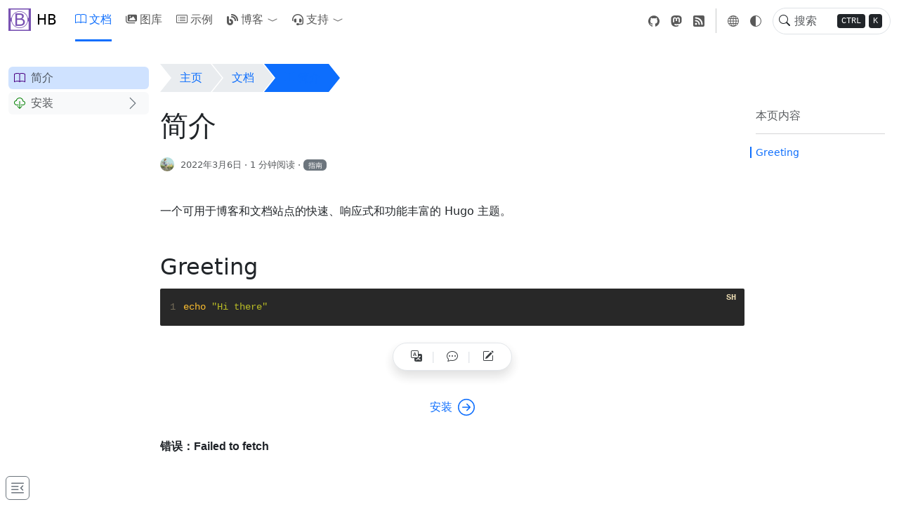

--- FILE ---
content_type: text/html; charset=utf-8
request_url: https://theme.hbstack.dev/zh-hans/docs/introduction/
body_size: 14154
content:
<!doctype html><html data-bs-theme="light light" itemscope itemtype=http://schema.org/WebPage lang=zh-hans><head><meta charset=utf-8><meta name=viewport content="width=device-width,initial-scale=1"><link rel=manifest href=https://theme.hbstack.dev/zh-hans/manifest.webmanifest><meta name=description content='一个可用于博客和文档站点的快速、响应式和功能丰富的 Hugo 主题。
Greeting 1echo "Hi there" '><link rel=icon href=/images/logo_hu17272191386137831783.png sizes=16x16 type=image/png><link rel=icon href=/images/logo_hu5309154369011486773.png sizes=32x32 type=image/png><link rel=icon href=/images/logo_hu12018887581395250831.png sizes=150x150 type=image/png><link rel=apple-touch-icon href=/images/logo_hu5168715603100382778.png sizes=180x180 type=image/png><link rel=icon href=/images/logo_hu12205034532454103077.png sizes=192x192 type=image/png><link rel=mask-icon href=/mask-icon.svg color=#000000><meta property="og:url" content="https://theme.hbstack.dev/zh-hans/docs/introduction/"><meta property="og:site_name" content="HB 博客主题模板"><meta property="og:title" content="简介"><meta property="og:description" content='一个可用于博客和文档站点的快速、响应式和功能丰富的 Hugo 主题。
Greeting 1echo "Hi there" '><meta property="og:locale" content="zh_hans"><meta property="og:type" content="article"><meta property="article:section" content="docs"><meta property="article:published_time" content="2022-03-06T22:42:23+08:00"><meta property="article:modified_time" content="2025-06-03T06:52:57+00:00"><meta property="og:see_also" content="https://theme.hbstack.dev/zh-hans/docs/installation/linux/ubuntu/"><meta property="og:see_also" content="https://theme.hbstack.dev/zh-hans/docs/installation/windows/"><meta property="og:see_also" content="https://theme.hbstack.dev/zh-hans/docs/installation/linux/archlinux/"><meta property="og:see_also" content="https://theme.hbstack.dev/zh-hans/blog/2022/02/%E5%B8%A6%E6%9C%89%E7%89%B9%E8%89%B2%E5%9B%BE%E7%89%87%E7%9A%84%E7%A4%BA%E4%BE%8B%E6%96%87%E7%AB%A0/"><meta itemprop=name content="简介"><meta itemprop=description content='一个可用于博客和文档站点的快速、响应式和功能丰富的 Hugo 主题。
Greeting 1echo "Hi there" '><meta itemprop=datePublished content="2022-03-06T22:42:23+08:00"><meta itemprop=dateModified content="2025-06-03T06:52:57+00:00"><meta itemprop=wordCount content="7"><meta itemprop=keywords content="Razon Yang,指南"><link rel=alternate hreflang=en href=https://theme.hbstack.dev/en/docs/introduction/><meta name=twitter:card content="summary"><meta name=twitter:title content="简介"><meta name=twitter:description content='一个可用于博客和文档站点的快速、响应式和功能丰富的 Hugo 主题。
Greeting 1echo "Hi there" '><title>简介 - 文档 - HB 博客主题模板</title>
<link href="/css/hb.d31f7ce3f5a27aeabafde1df25eb6edbae091c3ff8d0f06ea8e5d2a07ebb8fba.css" rel=stylesheet><script src=/js/init.577d4e90bff5601d5756fcf799b0e53568bf56cea3b80fe43f66c9d365e8100c.js integrity="sha256-V31OkL/1YB1XVvz3mbDlNWi/Vs6juA/kP2bJ02XoEAw="></script><link rel=stylesheet href=/css/search.5b6d71a2c268f7e73733d975866b3a6fe5d834016a29c3fd77aa7d7182782d11.css></head><body data-section=docs><noscript><div class="alert alert-danger text-center rounded-0" role=alert><svg aria-hidden="true" class="bi bi-exclamation-square-fill hi-svg-inline me-2" fill="currentcolor" height="1em" viewBox="0 0 16 16" width="1em"><path d="M2 0A2 2 0 000 2v12a2 2 0 002 2h12a2 2 0 002-2V2a2 2 0 00-2-2zm6 4c.535.0.954.462.9.995l-.35 3.507a.552.552.0 01-1.1.0L7.1 4.995A.905.905.0 018 4m.002 6a1 1 0 110 2 1 1 0 010-2"/></svg>你的浏览器不支持 JavaScript。</div></noscript><header class=hb-header><nav class="hb-header-nav navbar navbar-expand-lg"><div class=container-fluid><button class="navbar-toggler border-0 shadow-none d-lg-none" type=button data-bs-toggle=offcanvas data-bs-target=.hb-docs-nav aria-expanded=false aria-label="Toggle docs navigation"><svg aria-hidden="true" class="bi bi-list hi-svg-inline" fill="currentcolor" height="1.25em" viewBox="0 0 16 16" width="1.25em"><path fill-rule="evenodd" d="M2.5 12a.5.5.0 01.5-.5h10a.5.5.0 010 1H3a.5.5.0 01-.5-.5m0-4a.5.5.0 01.5-.5h10a.5.5.0 010 1H3A.5.5.0 012.5 8m0-4a.5.5.0 01.5-.5h10a.5.5.0 010 1H3A.5.5.0 012.5 4"/></svg></button>
<a class="navbar-brand d-flex align-items-center" href=/zh-hans/><img src=https://theme.hbstack.dev/images/logo_hu17483069176670048749.png alt=Logo width=64 height=64 class="hb-header-logo d-inline-block align-text-top me-2">HB</a><div class="d-flex order-5"><div class="search-modal-toggle hb-header-search-form d-flex align-items-center ms-lg-1"><div class="hb-header-search-input-container position-relative"><button type=button class="hb-header-search-icon border-0 bg-transparent px-2 d-flex d-lg-block" aria-label="Toggle search">
<svg aria-hidden="true" class="bi bi-search hi-svg-inline" fill="currentcolor" height="1em" viewBox="0 0 16 16" width="1em"><path d="M11.742 10.344a6.5 6.5.0 10-1.397 1.398h-.001q.044.06.098.115l3.85 3.85a1 1 0 001.415-1.414l-3.85-3.85a1 1 0 00-.115-.1zM12 6.5a5.5 5.5.0 11-11 0 5.5 5.5.0 0111 0"/></svg>
</button>
<input class="form-control rounded-5 d-none d-lg-block ms-lg-1" id=hb-header-search-input autocomplete=off placeholder=搜索>
<span class="hb-header-search-keys position-absolute d-none d-lg-block"><kbd>CTRL</kbd>
<kbd>K</kbd></span></div></div><button class="navbar-toggler border-0 shadow-none px-2" type=button data-bs-toggle=offcanvas data-bs-target=#hb-header-content aria-controls=hb-header-content aria-label="Toggle navigation"><svg aria-hidden="true" class="bi bi-three-dots hi-svg-inline" fill="currentcolor" height="1.25em" viewBox="0 0 16 16" width="1.25em"><path d="M3 9.5a1.5 1.5.0 110-3 1.5 1.5.0 010 3m5 0a1.5 1.5.0 110-3 1.5 1.5.0 010 3m5 0a1.5 1.5.0 110-3 1.5 1.5.0 010 3"/></svg></button></div><div class="offcanvas offcanvas-lg offcanvas-end" tabindex=-1 id=hb-header-content aria-labelledby=hb-header-content-label><div class=offcanvas-header><h5 class=offcanvas-title id=hb-header-content-label>HB</h5><button type=button class=btn-close data-bs-dismiss=offcanvas aria-label=Close></button></div><div class=offcanvas-body><ul class="hb-header-menus navbar-nav flex-row flex-wrap"><li class="hb-header-menu nav-item col-6 col-lg-auto"><a class=nav-link href=https://theme.hbstack.dev/zh-hans/docs/><svg aria-hidden="true" class="bi bi-book hi-svg-inline hb-header-menu-icon me-1" fill="currentcolor" height="1em" viewBox="0 0 16 16" width="1em"><path d="M1 2.828c.885-.37 2.154-.769 3.388-.893 1.33-.134 2.458.063 3.112.752v9.746c-.935-.53-2.12-.603-3.213-.493-1.18.12-2.37.461-3.287.811zm7.5-.141c.654-.689 1.782-.886 3.112-.752 1.234.124 2.503.523 3.388.893v9.923c-.918-.35-2.107-.692-3.287-.81-1.094-.111-2.278-.039-3.213.492zM8 1.783C7.015.936 5.587.81 4.287.94c-1.514.153-3.042.672-3.994 1.105A.5.5.0 000 2.5v11a.5.5.0 00.707.455c.882-.4 2.303-.881 3.68-1.02 1.409-.142 2.59.087 3.223.877a.5.5.0 00.78.0c.633-.79 1.814-1.019 3.222-.877 1.378.139 2.8.62 3.681 1.02A.5.5.0 0016 13.5v-11a.5.5.0 00-.293-.455c-.952-.433-2.48-.952-3.994-1.105C10.413.809 8.985.936 8 1.783"/></svg>文档</a></li><li class="hb-header-menu nav-item col-6 col-lg-auto"><a class=nav-link href=https://theme.hbstack.dev/zh-hans/gallery/><svg aria-hidden="true" class="hi-svg-inline hb-header-menu-icon me-1" fill="currentcolor" height="1em" viewBox="0 0 576 512" width="1em"><path d="M160 32c-35.3.0-64 28.7-64 64v224c0 35.3 28.7 64 64 64h352c35.3.0 64-28.7 64-64V96c0-35.3-28.7-64-64-64H160zM396 138.7l96 144c4.9 7.4 5.4 16.8 1.2 24.6S480.9 320 472 320H328h-48-80c-9.2.0-17.6-5.3-21.6-13.6s-2.9-18.2 2.9-25.4l64-80c4.6-5.7 11.4-9 18.7-9s14.2 3.3 18.7 9l17.3 21.6 56-84C360.5 132 368 128 376 128s15.5 4 20 10.7zM192 128a32 32 0 1164 0 32 32 0 11-64 0zM48 120c0-13.3-10.7-24-24-24S0 106.7.0 120V344c0 75.1 60.9 136 136 136h320c13.3.0 24-10.7 24-24s-10.7-24-24-24H136c-48.6.0-88-39.4-88-88V120z"/></svg>图库</a></li><li class="hb-header-menu nav-item col-6 col-lg-auto"><a class=nav-link href=https://theme.hbstack.dev/zh-hans/examples/><svg aria-hidden="true" class="bi bi-card-list hi-svg-inline hb-header-menu-icon me-1" fill="currentcolor" height="1em" viewBox="0 0 16 16" width="1em"><path d="M14.5 3a.5.5.0 01.5.5v9a.5.5.0 01-.5.5h-13a.5.5.0 01-.5-.5v-9a.5.5.0 01.5-.5zm-13-1A1.5 1.5.0 000 3.5v9A1.5 1.5.0 001.5 14h13a1.5 1.5.0 001.5-1.5v-9A1.5 1.5.0 0014.5 2z"/><path d="M5 8a.5.5.0 01.5-.5h7a.5.5.0 010 1h-7A.5.5.0 015 8m0-2.5a.5.5.0 01.5-.5h7a.5.5.0 010 1h-7A.5.5.0 015 5.5m0 5a.5.5.0 01.5-.5h7a.5.5.0 010 1h-7a.5.5.0 01-.5-.5m-1-5a.5.5.0 11-1 0 .5.5.0 011 0M4 8A.5.5.0 113 8a.5.5.0 011 0m0 2.5a.5.5.0 11-1 0 .5.5.0 011 0"/></svg>示例</a></li><li class="hb-header-menu dropdown nav-item col-12 col-lg-auto"><a class="nav-link pe-0 d-inline-flex align-items-center" href=/zh-hans/blog/><svg aria-hidden="true" class="hi-svg-inline hb-header-menu-icon me-1" fill="currentcolor" height="1em" viewBox="0 0 512 512" width="1em"><path d="M192 32c0 17.7 14.3 32 32 32 123.7.0 224 100.3 224 224 0 17.7 14.3 32 32 32s32-14.3 32-32C512 128.9 383.1.0 224 0c-17.7.0-32 14.3-32 32zm0 96c0 17.7 14.3 32 32 32 70.7.0 128 57.3 128 128 0 17.7 14.3 32 32 32s32-14.3 32-32c0-106-86-192-192-192-17.7.0-32 14.3-32 32zM96 144c0-26.5-21.5-48-48-48S0 117.5.0 144V368c0 79.5 64.5 144 144 144s144-64.5 144-144-64.5-144-144-144h-16v96h16c26.5.0 48 21.5 48 48s-21.5 48-48 48-48-21.5-48-48V144z"/></svg>博客</a>
<a class="nav-link ps-0 d-inline-flex" href=# id=header-menu-blog role=button data-bs-toggle=dropdown aria-expanded=false><span class=visually-hidden>Toggle Dropdown</span><svg aria-hidden="true" class="bi bi-chevron-compact-down hi-svg-inline" fill="currentcolor" height="16" viewBox="0 0 16 16" width="16"><path fill-rule="evenodd" d="M1.553 6.776a.5.5.0 01.67-.223L8 9.44l5.776-2.888a.5.5.0 11.448.894l-6 3a.5.5.0 01-.448.0l-6-3a.5.5.0 01-.223-.67"/></svg></a><ul class="hb-header-submenus dropdown-menu" aria-labelledby=header-menu-blog data-bs-popper=none><li><div class="dropdown-item d-flex flex-column"><a class="hb-header-submenu d-flex text-decoration-none" href=https://theme.hbstack.dev/zh-hans/series/><div class="dropdown-item-icon d-flex align-items-center bg-body-secondary bg-gradient rounded me-2 p-2"><svg aria-hidden="true" class="bi bi-columns hi-svg-inline" fill="currentcolor" height="2em" viewBox="0 0 16 16" width="2em"><path d="M0 2a1 1 0 011-1h14a1 1 0 011 1v12a1 1 0 01-1 1H1a1 1 0 01-1-1zm8.5.0v8H15V2zm0 9v3H15v-3zm-1-9H1v3h6.5zM1 14h6.5V6H1z"/></svg></div><div class=dropdown-item-content><div class="dropdown-item-title mb-1">专栏</div><p class="dropdown-item-desc mb-0 text-truncate">所有专栏。</p></div></a></div></li><li><div class="dropdown-item d-flex flex-column"><a class="hb-header-submenu d-flex text-decoration-none" href=https://theme.hbstack.dev/zh-hans/authors/><div class="dropdown-item-icon d-flex align-items-center bg-body-secondary bg-gradient rounded me-2 p-2"><svg aria-hidden="true" class="bi bi-pencil hi-svg-inline" fill="currentcolor" height="2em" style="color:#0f5e97" viewBox="0 0 16 16" width="2em"><path d="M12.146.146a.5.5.0 01.708.0l3 3a.5.5.0 010 .708l-10 10a.5.5.0 01-.168.11l-5 2a.5.5.0 01-.65-.65l2-5a.5.5.0 01.11-.168zM11.207 2.5 13.5 4.793 14.793 3.5 12.5 1.207zm1.586 3L10.5 3.207 4 9.707V10h.5a.5.5.0 01.5.5v.5h.5a.5.5.0 01.5.5v.5h.293zm-9.761 5.175-.106.106-1.528 3.821 3.821-1.528.106-.106A.5.5.0 015 12.5V12h-.5a.5.5.0 01-.5-.5V11h-.5a.5.5.0 01-.468-.325"/></svg></div><div class=dropdown-item-content><div class="dropdown-item-title mb-1">作者</div><p class="dropdown-item-desc mb-0 text-truncate">作者列表。</p></div></a></div></li><li><div class="dropdown-item d-flex flex-column"><a class="hb-header-submenu d-flex text-decoration-none" href=https://theme.hbstack.dev/zh-hans/categories/><div class="dropdown-item-icon d-flex align-items-center bg-body-secondary bg-gradient rounded me-2 p-2"><svg aria-hidden="true" class="bi bi-folder hi-svg-inline" fill="currentcolor" height="2em" style="color:orange" viewBox="0 0 16 16" width="2em"><path d="M.54 3.87.5 3a2 2 0 012-2h3.672a2 2 0 011.414.586l.828.828A2 2 0 009.828 3h3.982a2 2 0 011.992 2.181l-.637 7A2 2 0 0113.174 14H2.826A2 2 0 01.835 12.181l-.637-7a2 2 0 01.342-1.31zM2.19 4a1 1 0 00-.996 1.09l.637 7a1 1 0 00.995.91h10.348a1 1 0 00.995-.91l.637-7A1 1 0 0013.81 4zm4.69-1.707A1 1 0 006.172 2H2.5a1 1 0 00-1 .981l.006.139q.323-.119.684-.12h5.396z"/></svg></div><div class=dropdown-item-content><div class="dropdown-item-title mb-1">分类</div><p class="dropdown-item-desc mb-0 text-truncate">所有分类。</p></div></a></div></li><li><div class="dropdown-item d-flex flex-column"><a class="hb-header-submenu d-flex text-decoration-none" href=https://theme.hbstack.dev/zh-hans/archives/><div class="dropdown-item-icon d-flex align-items-center bg-body-secondary bg-gradient rounded me-2 p-2"><svg aria-hidden="true" class="bi bi-archive hi-svg-inline" fill="currentcolor" height="2em" style="color:384955" viewBox="0 0 16 16" width="2em"><path d="M0 2a1 1 0 011-1h14a1 1 0 011 1v2a1 1 0 01-1 1v7.5A2.5 2.5.0 0112.5 15h-9A2.5 2.5.0 011 12.5V5A1 1 0 010 4zm2 3v7.5A1.5 1.5.0 003.5 14h9a1.5 1.5.0 001.5-1.5V5zm13-3H1v2h14zM5 7.5a.5.5.0 01.5-.5h5a.5.5.0 010 1h-5A.5.5.0 015 7.5"/></svg></div><div class=dropdown-item-content><div class="dropdown-item-title mb-1">归档</div><p class="dropdown-item-desc mb-0 text-truncate">文章归档。</p></div></a></div></li><li><div class="dropdown-item d-flex flex-column"><a class="hb-header-submenu d-flex text-decoration-none" href=https://theme.hbstack.dev/zh-hans/tags/><div class="dropdown-item-icon d-flex align-items-center bg-body-secondary bg-gradient rounded me-2 p-2"><svg aria-hidden="true" class="bi bi-tags hi-svg-inline" fill="currentcolor" height="2em" style="color:green" viewBox="0 0 16 16" width="2em"><path d="M3 2v4.586l7 7L14.586 9l-7-7zM2 2a1 1 0 011-1h4.586a1 1 0 01.707.293l7 7a1 1 0 010 1.414l-4.586 4.586a1 1 0 01-1.414.0l-7-7A1 1 0 012 6.586z"/><path d="M5.5 5a.5.5.0 110-1 .5.5.0 010 1m0 1a1.5 1.5.0 100-3 1.5 1.5.0 000 3M1 7.086a1 1 0 00.293.707L8.75 15.25l-.043.043a1 1 0 01-1.414.0l-7-7A1 1 0 010 7.586V3a1 1 0 011-1z"/></svg></div><div class=dropdown-item-content><div class="dropdown-item-title mb-1">标签</div><p class="dropdown-item-desc mb-0 text-truncate">所有标签。</p></div></a></div></li></ul></li><li class="hb-header-menu dropdown nav-item col-12 col-lg-auto"><a class="nav-link pe-0 d-inline-flex align-items-center" href=https://github.com/hbstack target=_blank rel=external><svg aria-hidden="true" class="hi-svg-inline hb-header-menu-icon me-1" fill="currentcolor" height="1em" viewBox="0 0 512 512" width="1em"><path d="M256 48C141.1 48 48 141.1 48 256v40c0 13.3-10.7 24-24 24S0 309.3.0 296v-40C0 114.6 114.6.0 256 0S512 114.6 512 256v144.1c0 48.6-39.4 88-88.1 88L313.6 488c-8.3 14.3-23.8 24-41.6 24h-32c-26.5.0-48-21.5-48-48s21.5-48 48-48h32c17.8.0 33.3 9.7 41.6 24l110.4.1c22.1.0 40-17.9 40-40V256c0-114.9-93.1-208-208-208zM144 208h16c17.7.0 32 14.3 32 32v112c0 17.7-14.3 32-32 32h-16c-35.3.0-64-28.7-64-64v-48c0-35.3 28.7-64 64-64zm224 0c35.3.0 64 28.7 64 64v48c0 35.3-28.7 64-64 64h-16c-17.7.0-32-14.3-32-32V240c0-17.7 14.3-32 32-32h16z"/></svg>支持</a>
<a class="nav-link ps-0 d-inline-flex" href=# id=header-menu-support role=button data-bs-toggle=dropdown aria-expanded=false><span class=visually-hidden>Toggle Dropdown</span><svg aria-hidden="true" class="bi bi-chevron-compact-down hi-svg-inline" fill="currentcolor" height="16" viewBox="0 0 16 16" width="16"><path fill-rule="evenodd" d="M1.553 6.776a.5.5.0 01.67-.223L8 9.44l5.776-2.888a.5.5.0 11.448.894l-6 3a.5.5.0 01-.448.0l-6-3a.5.5.0 01-.223-.67"/></svg></a><ul class="hb-header-submenus dropdown-menu" aria-labelledby=header-menu-support data-columns=2 data-bs-popper=none><li class=column-span-all><h6 class=dropdown-header>HB 支持社区。</h6></li><li><div class="dropdown-item d-flex flex-column"><a class="hb-header-submenu d-flex text-decoration-none" href=https://hbstack.dev/ target=_blank rel=external><div class="dropdown-item-icon d-flex align-items-center bg-body-secondary bg-gradient rounded me-2 p-2"><svg aria-hidden="true" class="bi bi-book hi-svg-inline" fill="currentcolor" height="2em" viewBox="0 0 16 16" width="2em"><path d="M1 2.828c.885-.37 2.154-.769 3.388-.893 1.33-.134 2.458.063 3.112.752v9.746c-.935-.53-2.12-.603-3.213-.493-1.18.12-2.37.461-3.287.811zm7.5-.141c.654-.689 1.782-.886 3.112-.752 1.234.124 2.503.523 3.388.893v9.923c-.918-.35-2.107-.692-3.287-.81-1.094-.111-2.278-.039-3.213.492zM8 1.783C7.015.936 5.587.81 4.287.94c-1.514.153-3.042.672-3.994 1.105A.5.5.0 000 2.5v11a.5.5.0 00.707.455c.882-.4 2.303-.881 3.68-1.02 1.409-.142 2.59.087 3.223.877a.5.5.0 00.78.0c.633-.79 1.814-1.019 3.222-.877 1.378.139 2.8.62 3.681 1.02A.5.5.0 0016 13.5v-11a.5.5.0 00-.293-.455c-.952-.433-2.48-.952-3.994-1.105C10.413.809 8.985.936 8 1.783"/></svg></div><div class=dropdown-item-content><div class="dropdown-item-title mb-1">文档</div><p class="dropdown-item-desc mb-0 text-truncate">使用文档。</p></div></a></div></li><li><div class="dropdown-item d-flex flex-column"><a class="hb-header-submenu d-flex text-decoration-none" href=https://github.com/hbstack target=_blank rel=external><div class="dropdown-item-icon d-flex align-items-center bg-body-secondary bg-gradient rounded me-2 p-2"><svg aria-hidden="true" class="hi-svg-inline" fill="currentcolor" height="2em" viewBox="0 0 496 512" width="2em"><path d="M165.9 397.4c0 2-2.3 3.6-5.2 3.6-3.3.3-5.6-1.3-5.6-3.6.0-2 2.3-3.6 5.2-3.6 3-.3 5.6 1.3 5.6 3.6zm-31.1-4.5c-.7 2 1.3 4.3 4.3 4.9 2.6 1 5.6.0 6.2-2s-1.3-4.3-4.3-5.2c-2.6-.7-5.5.3-6.2 2.3zm44.2-1.7c-2.9.7-4.9 2.6-4.6 4.9.3 2 2.9 3.3 5.9 2.6 2.9-.7 4.9-2.6 4.6-4.6-.3-1.9-3-3.2-5.9-2.9zM244.8 8C106.1 8 0 113.3.0 252c0 110.9 69.8 205.8 169.5 239.2 12.8 2.3 17.3-5.6 17.3-12.1.0-6.2-.3-40.4-.3-61.4.0.0-70 15-84.7-29.8.0.0-11.4-29.1-27.8-36.6.0.0-22.9-15.7 1.6-15.4.0.0 24.9 2 38.6 25.8 21.9 38.6 58.6 27.5 72.9 20.9 2.3-16 8.8-27.1 16-33.7-55.9-6.2-112.3-14.3-112.3-110.5.0-27.5 7.6-41.3 23.6-58.9-2.6-6.5-11.1-33.3 2.6-67.9 20.9-6.5 69 27 69 27 20-5.6 41.5-8.5 62.8-8.5s42.8 2.9 62.8 8.5c0 0 48.1-33.6 69-27 13.7 34.7 5.2 61.4 2.6 67.9 16 17.7 25.8 31.5 25.8 58.9.0 96.5-58.9 104.2-114.8 110.5 9.2 7.9 17 22.9 17 46.4.0 33.7-.3 75.4-.3 83.6.0 6.5 4.6 14.4 17.3 12.1C428.2 457.8 496 362.9 496 252 496 113.3 383.5 8 244.8 8zM97.2 352.9c-1.3 1-1 3.3.7 5.2 1.6 1.6 3.9 2.3 5.2 1 1.3-1 1-3.3-.7-5.2-1.6-1.6-3.9-2.3-5.2-1zm-10.8-8.1c-.7 1.3.3 2.9 2.3 3.9 1.6 1 3.6.7 4.3-.7.7-1.3-.3-2.9-2.3-3.9-2-.6-3.6-.3-4.3.7zm32.4 35.6c-1.6 1.3-1 4.3 1.3 6.2 2.3 2.3 5.2 2.6 6.5 1 1.3-1.3.7-4.3-1.3-6.2-2.2-2.3-5.2-2.6-6.5-1zm-11.4-14.7c-1.6 1-1.6 3.6.0 5.9 1.6 2.3 4.3 3.3 5.6 2.3 1.6-1.3 1.6-3.9.0-6.2-1.4-2.3-4-3.3-5.6-2z"/></svg></div><div class=dropdown-item-content><div class="dropdown-item-title mb-1">GitHub</div><p class="dropdown-item-desc mb-0 text-truncate">代码仓库。</p></div></a></div></li><li><div class="dropdown-item d-flex flex-column"><a class="hb-header-submenu d-flex text-decoration-none" href=https://github.com/hbstack/discussions target=_blank rel=external><div class="dropdown-item-icon d-flex align-items-center bg-body-secondary bg-gradient rounded me-2 p-2"><svg aria-hidden="true" class="hi-svg-inline" fill="currentcolor" height="2em" style="color:green" viewBox="0 0 640 512" width="2em"><path d="M88.2 309.1c9.8-18.3 6.8-40.8-7.5-55.8C59.4 230.9 48 204 48 176c0-63.5 63.8-128 160-128s160 64.5 160 128-63.8 128-160 128c-13.1.0-25.8-1.3-37.8-3.6-10.4-2-21.2-.6-30.7 4.2-4.1 2.1-8.3 4.1-12.6 6-16 7.2-32.9 13.5-49.9 18 2.8-4.6 5.4-9.1 7.9-13.6 1.1-1.9 2.2-3.9 3.2-5.9zM208 352c114.9.0 208-78.8 208-176S322.9.0 208 0 0 78.8.0 176c0 41.8 17.2 80.1 45.9 110.3-.9 1.7-1.9 3.5-2.8 5.1-10.3 18.4-22.3 36.5-36.6 52.1-6.6 7-8.3 17.2-4.6 25.9C5.8 378.3 14.4 384 24 384c43 0 86.5-13.3 122.7-29.7 4.8-2.2 9.6-4.5 14.2-6.8 15.1 3 30.9 4.5 47.1 4.5zM432 480c16.2.0 31.9-1.6 47.1-4.5 4.6 2.3 9.4 4.6 14.2 6.8C529.5 498.7 573 512 616 512c9.6.0 18.2-5.7 22-14.5s2-19-4.6-25.9c-14.2-15.6-26.2-33.7-36.6-52.1-.9-1.7-1.9-3.4-2.8-5.1 28.8-30.3 46-68.6 46-110.4.0-94.4-87.9-171.5-198.2-175.8 4.1 15.2 6.2 31.2 6.2 47.8v.6c87.2 6.7 144 67.5 144 127.4.0 28-11.4 54.9-32.7 77.2-14.3 15-17.3 37.6-7.5 55.8 1.1 2 2.2 4 3.2 5.9 2.5 4.5 5.2 9 7.9 13.6-17-4.5-33.9-10.7-49.9-18-4.3-1.9-8.5-3.9-12.6-6-9.5-4.8-20.3-6.2-30.7-4.2-12.1 2.4-24.8 3.6-37.8 3.6-61.7.0-110-26.5-136.8-62.3-16 5.4-32.8 9.4-50 11.8C279 439.8 350 480 432 480z"/></svg></div><div class=dropdown-item-content><div class="dropdown-item-title mb-1">讨论</div><p class="dropdown-item-desc mb-0 text-truncate">提问题和分享你的想法。</p></div></a></div></li><li><div class="dropdown-item d-flex flex-column"><a class="hb-header-submenu d-flex text-decoration-none" href=https://github.com/hbstack/issues/new target=_blank rel=external><div class="dropdown-item-icon d-flex align-items-center bg-body-secondary bg-gradient rounded me-2 p-2"><svg aria-hidden="true" class="hi-svg-inline" fill="currentcolor" height="2em" style="color:red" viewBox="0 0 512 512" width="2em"><path d="M256 0c53 0 96 43 96 96v3.6c0 15.7-12.7 28.4-28.4 28.4H188.5c-15.7.0-28.4-12.7-28.4-28.4V96c0-53 43-96 96-96zM41.4 105.4c12.5-12.5 32.8-12.5 45.3.0l64 64c.7.7 1.3 1.4 1.9 2.1 14.2-7.3 30.4-11.4 47.5-11.4h112c17.1.0 33.2 4.1 47.5 11.4.6-.7 1.2-1.4 1.9-2.1l64-64c12.5-12.5 32.8-12.5 45.3.0s12.5 32.8.0 45.3l-64 64c-.7.7-1.4 1.3-2.1 1.9 6.2 12 10.1 25.3 11.1 39.5h64.3c17.7.0 32 14.3 32 32s-14.3 32-32 32h-64c0 24.6-5.5 47.8-15.4 68.6 2.2 1.3 4.2 2.9 6 4.8l64 64c12.5 12.5 12.5 32.8.0 45.3s-32.8 12.5-45.3.0l-63.1-63.1c-24.5 21.8-55.8 36.2-90.3 39.6V240c0-8.8-7.2-16-16-16s-16 7.2-16 16v239.2c-34.5-3.4-65.8-17.8-90.3-39.6L86.6 502.6c-12.5 12.5-32.8 12.5-45.3.0s-12.5-32.8.0-45.3l64-64c1.9-1.9 3.9-3.4 6-4.8C101.5 367.8 96 344.6 96 320H32c-17.7.0-32-14.3-32-32s14.3-32 32-32h64.3c1.1-14.1 5-27.5 11.1-39.5-.7-.6-1.4-1.2-2.1-1.9l-64-64c-12.5-12.5-12.5-32.8.0-45.3z"/></svg></div><div class=dropdown-item-content><div class="dropdown-item-title mb-1">Bug 反馈</div><p class="dropdown-item-desc mb-0 text-truncate">向我们反馈一个错误或问题。</p></div></a></div></li><li><div class="dropdown-item d-flex flex-column"><a class="hb-header-submenu d-flex text-decoration-none" href=https://github.com/hbstack/issues/new target=_blank rel=external><div class="dropdown-item-icon d-flex align-items-center bg-body-secondary bg-gradient rounded me-2 p-2"><svg aria-hidden="true" class="hi-svg-inline" fill="currentcolor" height="2em" style="color:orange" viewBox="0 0 384 512" width="2em"><path d="M297.2 248.9C311.6 228.3 320 203.2 320 176c0-70.7-57.3-128-128-128S64 105.3 64 176c0 27.2 8.4 52.3 22.8 72.9 3.7 5.3 8.1 11.3 12.8 17.7 12.9 17.7 28.3 38.9 39.8 59.8 10.4 19 15.7 38.8 18.3 57.5L109 384c-2.2-12-5.9-23.7-11.8-34.5-9.9-18-22.2-34.9-34.5-51.8-5.2-7.1-10.4-14.2-15.4-21.4C27.6 247.9 16 213.3 16 176 16 78.8 94.8.0 192 0s176 78.8 176 176c0 37.3-11.6 71.9-31.4 100.3-5 7.2-10.2 14.3-15.4 21.4-12.3 16.8-24.6 33.7-34.5 51.8-5.9 10.8-9.6 22.5-11.8 34.5h-48.6c2.6-18.7 7.9-38.6 18.3-57.5 11.5-20.9 26.9-42.1 39.8-59.8s0 0 0 0 0 0 0 0c4.7-6.4 9-12.4 12.7-17.7zM192 128c-26.5.0-48 21.5-48 48 0 8.8-7.2 16-16 16s-16-7.2-16-16c0-44.2 35.8-80 80-80 8.8.0 16 7.2 16 16s-7.2 16-16 16zm0 384c-44.2.0-80-35.8-80-80v-16h160v16c0 44.2-35.8 80-80 80z"/></svg></div><div class=dropdown-item-content><div class="dropdown-item-title mb-1">功能提议</div><p class="dropdown-item-desc mb-0 text-truncate">建议新的或需要改进的功能。</p></div></a></div></li><li><div class="dropdown-item d-flex flex-column"><a class="hb-header-submenu d-flex text-decoration-none" href=https://techhub.social/@hbstack target=_blank rel=external><div class="dropdown-item-icon d-flex align-items-center bg-body-secondary bg-gradient rounded me-2 p-2"><svg aria-hidden="true" class="hi-svg-inline" fill="currentcolor" height="2em" role="img" viewBox="0 0 24 24" width="2em"><title>Mastodon</title><path d="M23.268 5.313c-.35-2.578-2.617-4.61-5.304-5.004C17.51.242 15.792.0 11.813.0h-.03c-3.98.0-4.835.242-5.288.309C3.882.692 1.496 2.518.917 5.127.64 6.412.61 7.837.661 9.143c.074 1.874.088 3.745.26 5.611.118 1.24.325 2.47.62 3.68.55 2.237 2.777 4.098 4.96 4.857 2.336.792 4.849.923 7.256.38.265-.061.527-.132.786-.213.585-.184 1.27-.39 1.774-.753a.057.057.0 00.023-.043v-1.809a.052.052.0 00-.02-.041.053.053.0 00-.046-.01 20.282 20.282.0 01-4.709.545c-2.73.0-3.463-1.284-3.674-1.818a5.593 5.593.0 01-.319-1.433.053.053.0 01.066-.054c1.517.363 3.072.546 4.632.546.376.0.75.0 1.125-.01 1.57-.044 3.224-.124 4.768-.422.038-.008.077-.015.11-.024 2.435-.464 4.753-1.92 4.989-5.604.008-.145.03-1.52.03-1.67.002-.512.167-3.63-.024-5.545zm-3.748 9.195h-2.561V8.29c0-1.309-.55-1.976-1.67-1.976-1.23.0-1.846.79-1.846 2.35v3.403h-2.546V8.663c0-1.56-.617-2.35-1.848-2.35-1.112.0-1.668.668-1.67 1.977v6.218H4.822V8.102c0-1.31.337-2.35 1.011-3.12.696-.77 1.608-1.164 2.74-1.164 1.311.0 2.302.5 2.962 1.498l.638 1.06.638-1.06c.66-.999 1.65-1.498 2.96-1.498 1.13.0 2.043.395 2.74 1.164.675.77 1.012 1.81 1.012 3.12z"/></svg></div><div class=dropdown-item-content><div class="dropdown-item-title mb-1">Mastodon</div><p class="dropdown-item-desc mb-0 text-truncate">关注我们以获取最近消息。</p></div></a></div></li></ul></li></ul><ul class="hb-header-panel navbar-nav flex-row flex-wrap"><li class="nav-item py-2 py-lg-1 col-12 col-lg-auto"><hr class="d-lg-none my-2 text-body-50"></li><a class="hb-social btn btn-link nav-link py-2 px-0 px-lg-2 d-flex justify-content-center align-items-center" href=https://github.com/hbstack target=_blank rel="nofollow me" title=GitHub><svg aria-hidden="true" class="hi-svg-inline hb-social-icon" fill="currentcolor" height="1em" role="img" viewBox="0 0 24 24" width="1em"><title>GitHub</title><path d="M12 .297c-6.63.0-12 5.373-12 12 0 5.303 3.438 9.8 8.205 11.385.6.113.82-.258.82-.577.0-.285-.01-1.04-.015-2.04-3.338.724-4.042-1.61-4.042-1.61C4.422 18.07 3.633 17.7 3.633 17.7c-1.087-.744.084-.729.084-.729 1.205.084 1.838 1.236 1.838 1.236 1.07 1.835 2.809 1.305 3.495.998.108-.776.417-1.305.76-1.605-2.665-.3-5.466-1.332-5.466-5.93.0-1.31.465-2.38 1.235-3.22-.135-.303-.54-1.523.105-3.176.0.0 1.005-.322 3.3 1.23.96-.267 1.98-.399 3-.405 1.02.006 2.04.138 3 .405 2.28-1.552 3.285-1.23 3.285-1.23.645 1.653.24 2.873.12 3.176.765.84 1.23 1.91 1.23 3.22.0 4.61-2.805 5.625-5.475 5.92.42.36.81 1.096.81 2.22.0 1.606-.015 2.896-.015 3.286.0.315.21.69.825.57C20.565 22.092 24 17.592 24 12.297c0-6.627-5.373-12-12-12"/></svg>
<span class="hb-social-text d-lg-none ms-1 me-2">GitHub</span>
</a><a class="hb-social btn btn-link nav-link py-2 px-0 px-lg-2 d-flex justify-content-center align-items-center" href=https://techhub.social/@hbstack target=_blank rel="nofollow me" title=Mastodon><svg aria-hidden="true" class="hi-svg-inline hb-social-icon" fill="currentcolor" height="1em" role="img" viewBox="0 0 24 24" width="1em"><title>Mastodon</title><path d="M23.268 5.313c-.35-2.578-2.617-4.61-5.304-5.004C17.51.242 15.792.0 11.813.0h-.03c-3.98.0-4.835.242-5.288.309C3.882.692 1.496 2.518.917 5.127.64 6.412.61 7.837.661 9.143c.074 1.874.088 3.745.26 5.611.118 1.24.325 2.47.62 3.68.55 2.237 2.777 4.098 4.96 4.857 2.336.792 4.849.923 7.256.38.265-.061.527-.132.786-.213.585-.184 1.27-.39 1.774-.753a.057.057.0 00.023-.043v-1.809a.052.052.0 00-.02-.041.053.053.0 00-.046-.01 20.282 20.282.0 01-4.709.545c-2.73.0-3.463-1.284-3.674-1.818a5.593 5.593.0 01-.319-1.433.053.053.0 01.066-.054c1.517.363 3.072.546 4.632.546.376.0.75.0 1.125-.01 1.57-.044 3.224-.124 4.768-.422.038-.008.077-.015.11-.024 2.435-.464 4.753-1.92 4.989-5.604.008-.145.03-1.52.03-1.67.002-.512.167-3.63-.024-5.545zm-3.748 9.195h-2.561V8.29c0-1.309-.55-1.976-1.67-1.976-1.23.0-1.846.79-1.846 2.35v3.403h-2.546V8.663c0-1.56-.617-2.35-1.848-2.35-1.112.0-1.668.668-1.67 1.977v6.218H4.822V8.102c0-1.31.337-2.35 1.011-3.12.696-.77 1.608-1.164 2.74-1.164 1.311.0 2.302.5 2.962 1.498l.638 1.06.638-1.06c.66-.999 1.65-1.498 2.96-1.498 1.13.0 2.043.395 2.74 1.164.675.77 1.012 1.81 1.012 3.12z"/></svg>
<span class="hb-social-text d-lg-none ms-1 me-2">Mastodon</span>
</a><a class="hb-social btn btn-link nav-link py-2 px-0 px-lg-2 d-flex justify-content-center align-items-center" href=https://theme.hbstack.dev/zh-hans/index.xml target=_blank rel="nofollow me" data-rss-feed title=RSS><svg aria-hidden="true" class="bi bi-rss-fill hi-svg-inline hb-social-icon" fill="currentcolor" height="1em" viewBox="0 0 16 16" width="1em"><path d="M2 0A2 2 0 000 2v12a2 2 0 002 2h12a2 2 0 002-2V2a2 2 0 00-2-2zm1.5 2.5c5.523.0 10 4.477 10 10a1 1 0 11-2 0 8 8 0 00-8-8 1 1 0 010-2m0 4a6 6 0 016 6 1 1 0 11-2 0 4 4 0 00-4-4 1 1 0 010-2m.5 7a1.5 1.5.0 110-3 1.5 1.5.0 010 3"/></svg>
<span class="hb-social-text d-lg-none ms-1 me-2">RSS</span></a><li class="nav-item py-2 py-lg-1 col-12 col-lg-auto"><div class="vr d-none d-lg-flex h-100 mx-lg-2 text-body"></div><hr class="d-lg-none my-2 text-body-50"></li><li class="language-picker nav-item dropdown col-6 col-lg-auto d-flex flex-column justify-content-start justify-content-lg-center"><a class="btn btn-link nav-link py-2 px-0 px-lg-2 d-flex justify-content-start justify-content-lg-center align-items-center" href=# role=button data-bs-toggle=dropdown aria-expanded=false title="Language picker"><svg aria-hidden="true" class="bi bi-globe hi-svg-inline my-1 language-picker-icon" fill="currentcolor" height="1em" viewBox="0 0 16 16" width="1em"><path d="M0 8a8 8 0 1116 0A8 8 0 010 8m7.5-6.923c-.67.204-1.335.82-1.887 1.855A8 8 0 005.145 4H7.5zM4.09 4a9.3 9.3.0 01.64-1.539 7 7 0 01.597-.933A7.03 7.03.0 002.255 4zm-.582 3.5c.03-.877.138-1.718.312-2.5H1.674a7 7 0 00-.656 2.5zM4.847 5a12.5 12.5.0 00-.338 2.5H7.5V5zM8.5 5v2.5h2.99A12.5 12.5.0 0011.153 5zM4.51 8.5a12.5 12.5.0 00.337 2.5H7.5V8.5zm3.99.0V11h2.653c.187-.765.306-1.608.338-2.5zM5.145 12q.208.58.468 1.068c.552 1.035 1.218 1.65 1.887 1.855V12zm.182 2.472a7 7 0 01-.597-.933A9.3 9.3.0 014.09 12H2.255a7 7 0 003.072 2.472M3.82 11a13.7 13.7.0 01-.312-2.5h-2.49c.062.89.291 1.733.656 2.5zm6.853 3.472A7 7 0 0013.745 12H11.91a9.3 9.3.0 01-.64 1.539 7 7 0 01-.597.933M8.5 12v2.923c.67-.204 1.335-.82 1.887-1.855q.26-.487.468-1.068zm3.68-1h2.146c.365-.767.594-1.61.656-2.5h-2.49A13.7 13.7.0 0112.18 11m2.802-3.5A7 7 0 0014.326 5H12.18c.174.782.282 1.623.312 2.5zM11.27 2.461c.247.464.462.98.64 1.539h1.835a7 7 0 00-3.072-2.472c.218.284.418.598.597.933M10.855 4a8 8 0 00-.468-1.068C9.835 1.897 9.17 1.282 8.5 1.077V4z"/></svg>
<span class="d-lg-none ms-1">简体中文</span></a><ul class="language-picker-menu dropdown-menu dropdown-menu-end"><li><a class="language-picker-item dropdown-item" href=https://theme.hbstack.dev/en/docs/introduction/>English</a></li><li><a class="language-picker-item dropdown-item active" href=https://theme.hbstack.dev/zh-hans/docs/introduction/>简体中文</a></li></ul></li><li class="theme-toggle nav-item dropdown col-6 col-lg-auto d-flex flex-column justify-content-start justify-content-lg-center"><button class="btn btn-link btn-theme-toggle nav-link py-2 px-0 px-lg-2 d-flex justify-content-start justify-content-lg-center align-items-center" data-style=switch aria-expanded=false title=主题>
<svg aria-hidden="true" class="bi bi-circle-half hi-svg-inline my-1 theme-toggle-icon" fill="currentcolor" height="1em" viewBox="0 0 16 16" width="1em"><path d="M8 15A7 7 0 108 1zm0 1A8 8 0 118 0a8 8 0 010 16"/></svg>
<span class="d-lg-none ms-1 theme-name">主题</span></button><ul class="theme-toggle-menu dropdown-menu dropdown-menu-end"><li><button class="theme-toggle-item dropdown-item d-flex align-items-center justify-content-center" data-bs-theme-name=自动 data-bs-theme-value=auto>
<span class="theme-toggle-item-icon me-1 d-flex align-items-center"><svg aria-hidden="true" class="bi bi-circle-half hi-svg-inline my-1" fill="currentcolor" height="1em" viewBox="0 0 16 16" width="1em"><path d="M8 15A7 7 0 108 1zm0 1A8 8 0 118 0a8 8 0 010 16"/></svg>
</span>自动</button></li><li><button class="theme-toggle-item dropdown-item d-flex align-items-center justify-content-center" data-bs-theme-name=暗色 data-bs-theme-value=dark>
<span class="theme-toggle-item-icon me-1 d-flex align-items-center"><svg aria-hidden="true" class="bi bi-moon-stars hi-svg-inline my-1" fill="currentcolor" height="1em" viewBox="0 0 16 16" width="1em"><path d="M6 .278a.77.77.0 01.08.858 7.2 7.2.0 00-.878 3.46c0 4.021 3.278 7.277 7.318 7.277q.792-.001 1.533-.16a.79.79.0 01.81.316.73.73.0 01-.031.893A8.35 8.35.0 018.344 16C3.734 16 0 12.286.0 7.71.0 4.266 2.114 1.312 5.124.06A.75.75.0 016 .278M4.858 1.311A7.27 7.27.0 001.025 7.71c0 4.02 3.279 7.276 7.319 7.276a7.32 7.32.0 005.205-2.162q-.506.063-1.029.063c-4.61.0-8.343-3.714-8.343-8.29.0-1.167.242-2.278.681-3.286"/><path d="M10.794 3.148a.217.217.0 01.412.0l.387 1.162c.173.518.579.924 1.097 1.097l1.162.387a.217.217.0 010 .412l-1.162.387A1.73 1.73.0 0011.593 7.69l-.387 1.162a.217.217.0 01-.412.0l-.387-1.162A1.73 1.73.0 009.31 6.593l-1.162-.387a.217.217.0 010-.412l1.162-.387a1.73 1.73.0 001.097-1.097zM13.863.099a.145.145.0 01.274.0l.258.774c.115.346.386.617.732.732l.774.258a.145.145.0 010 .274l-.774.258a1.16 1.16.0 00-.732.732l-.258.774a.145.145.0 01-.274.0l-.258-.774a1.16 1.16.0 00-.732-.732l-.774-.258a.145.145.0 010-.274l.774-.258c.346-.115.617-.386.732-.732z"/></svg>
</span>暗色</button></li><li><button class="theme-toggle-item dropdown-item d-flex align-items-center justify-content-center" data-bs-theme-name=亮色 data-bs-theme-value=light>
<span class="theme-toggle-item-icon me-1 d-flex align-items-center"><svg aria-hidden="true" class="bi bi-brightness-high hi-svg-inline my-1" fill="currentcolor" height="1em" viewBox="0 0 16 16" width="1em"><path d="M8 11a3 3 0 110-6 3 3 0 010 6m0 1a4 4 0 100-8 4 4 0 000 8M8 0a.5.5.0 01.5.5v2a.5.5.0 01-1 0v-2A.5.5.0 018 0m0 13a.5.5.0 01.5.5v2a.5.5.0 01-1 0v-2A.5.5.0 018 13m8-5a.5.5.0 01-.5.5h-2a.5.5.0 010-1h2a.5.5.0 01.5.5M3 8a.5.5.0 01-.5.5h-2a.5.5.0 010-1h2A.5.5.0 013 8m10.657-5.657a.5.5.0 010 .707l-1.414 1.415a.5.5.0 11-.707-.708l1.414-1.414a.5.5.0 01.707.0m-9.193 9.193a.5.5.0 010 .707L3.05 13.657a.5.5.0 01-.707-.707l1.414-1.414a.5.5.0 01.707.0m9.193 2.121a.5.5.0 01-.707.0l-1.414-1.414a.5.5.0 01.707-.707l1.414 1.414a.5.5.0 010 .707M4.464 4.465a.5.5.0 01-.707.0L2.343 3.05a.5.5.0 11.707-.707l1.414 1.414a.5.5.0 010 .708"/></svg>
</span>亮色</button></li></ul></li></ul></div></div></div></nav></header><script src=/js/header-init.1df2506633803a9da2fcf2bbd5625453e72bbe854451eb117714a632b0959585.js></script><div class="hb-main container-fluid"><div class=hb-docs><div class=hb-docs-sidebar tabindex=-1 data-bs-hide=focusout><div class="hb-docs-nav offcanvas-lg pe-lg-2 offcanvas-start" aria-labelledby=hb-docs-nav-label><div class="offcanvas-header border-bottom"><h5 class=offcanvas-title id=hb-docs-nav-label>浏览文档</h5><button type=button class=btn-close data-bs-dismiss=offcanvas aria-label=Close data-bs-target=.hb-docs-nav></button></div><div class="offcanvas-body flex-column text-body-secondary"><ul class="hb-docs-nav-links list-unstyled hb-module"><li class=hb-docs-nav-links-span-all><a class="hb-docs-nav-link d-flex align-items-center rounded" href=/zh-hans/docs/introduction/><span class="hb-docs-nav-link-icon d-flex me-2"><svg aria-hidden="true" class="bi bi-book hi-svg-inline" fill="currentcolor" height="1em" style="color:indigo" viewBox="0 0 16 16" width="1em"><path d="M1 2.828c.885-.37 2.154-.769 3.388-.893 1.33-.134 2.458.063 3.112.752v9.746c-.935-.53-2.12-.603-3.213-.493-1.18.12-2.37.461-3.287.811zm7.5-.141c.654-.689 1.782-.886 3.112-.752 1.234.124 2.503.523 3.388.893v9.923c-.918-.35-2.107-.692-3.287-.81-1.094-.111-2.278-.039-3.213.492zM8 1.783C7.015.936 5.587.81 4.287.94c-1.514.153-3.042.672-3.994 1.105A.5.5.0 000 2.5v11a.5.5.0 00.707.455c.882-.4 2.303-.881 3.68-1.02 1.409-.142 2.59.087 3.223.877a.5.5.0 00.78.0c.633-.79 1.814-1.019 3.222-.877 1.378.139 2.8.62 3.681 1.02A.5.5.0 0016 13.5v-11a.5.5.0 00-.293-.455c-.952-.433-2.48-.952-3.994-1.105C10.413.809 8.985.936 8 1.783"/></svg>
</span>简介</a></li><li class=hb-docs-nav-links-group><div class="hb-docs-nav-heading d-flex align-items-center justify-content-between rounded"><a class="d-flex flex-grow-1 align-items-center" href=/zh-hans/docs/installation/><span class="hb-docs-nav-link-icon d-flex me-2"><svg aria-hidden="true" class="bi bi-cloud-download hi-svg-inline" fill="currentcolor" height="1em" style="color:green" viewBox="0 0 16 16" width="1em"><path d="M4.406 1.342A5.53 5.53.0 018 0c2.69.0 4.923 2 5.166 4.579C14.758 4.804 16 6.137 16 7.773 16 9.569 14.502 11 12.687 11H10a.5.5.0 010-1h2.688C13.979 10 15 8.988 15 7.773c0-1.216-1.02-2.228-2.313-2.228h-.5v-.5C12.188 2.825 10.328 1 8 1A4.53 4.53.0 005.059 2.1c-.757.652-1.153 1.438-1.153 2.055v.448l-.445.049C2.064 4.805 1 5.952 1 7.318 1 8.785 2.23 10 3.781 10H6a.5.5.0 010 1H3.781C1.708 11 0 9.366.0 7.318c0-1.763 1.266-3.223 2.942-3.593.143-.863.698-1.723 1.464-2.383"/><path d="M7.646 15.854a.5.5.0 00.708.0l3-3a.5.5.0 00-.708-.708L8.5 14.293V5.5a.5.5.0 00-1 0v8.793l-2.146-2.147a.5.5.0 00-.708.708z"/></svg>
</span>安装</a>
<button class="hb-docs-nav-item-toggle btn btn-link py-0 px-1 text-secondary d-flex align-items-center" type=button data-bs-toggle=collapse data-bs-target=#collapse-26705b3d1634c54e472f05e9118938a4 aria-expanded=false aria-controls=collapse-26705b3d1634c54e472f05e9118938a4><svg aria-hidden="true" class="bi bi-chevron-right hi-svg-inline hb-docs-nav-item-toggle-icon" fill="currentcolor" height="1.25rem" viewBox="0 0 16 16" width="1.25rem"><path fill-rule="evenodd" d="M4.646 1.646a.5.5.0 01.708.0l6 6a.5.5.0 010 .708l-6 6a.5.5.0 01-.708-.708L10.293 8 4.646 2.354a.5.5.0 010-.708"/></svg></button></div><ul class="collapse list-unstyled fw-normal ms-1 ps-1 border-start" id=collapse-26705b3d1634c54e472f05e9118938a4><li class=hb-docs-nav-links-group><div class="hb-docs-nav-heading d-flex align-items-center justify-content-between rounded"><a class="d-flex flex-grow-1 align-items-center" href=/zh-hans/docs/installation/linux/>Linux</a>
<button class="hb-docs-nav-item-toggle btn btn-link py-0 px-1 text-secondary d-flex align-items-center" type=button data-bs-toggle=collapse data-bs-target=#collapse-6141bf0b36508a60de8a6580797cf491 aria-expanded=false aria-controls=collapse-6141bf0b36508a60de8a6580797cf491><svg aria-hidden="true" class="bi bi-chevron-right hi-svg-inline hb-docs-nav-item-toggle-icon" fill="currentcolor" height="1.25rem" viewBox="0 0 16 16" width="1.25rem"><path fill-rule="evenodd" d="M4.646 1.646a.5.5.0 01.708.0l6 6a.5.5.0 010 .708l-6 6a.5.5.0 01-.708-.708L10.293 8 4.646 2.354a.5.5.0 010-.708"/></svg></button></div><ul class="collapse list-unstyled fw-normal ms-1 ps-1 border-start" id=collapse-6141bf0b36508a60de8a6580797cf491><li class=hb-docs-nav-links-span-all><a class="hb-docs-nav-link d-flex align-items-center rounded" href=/zh-hans/docs/installation/linux/archlinux/>Arch Linux</a></li><li class=hb-docs-nav-links-span-all><a class="hb-docs-nav-link d-flex align-items-center rounded" href=/zh-hans/docs/installation/linux/ubuntu/>Ubuntu</a></li></ul></li><li class=hb-docs-nav-links-span-all><a class="hb-docs-nav-link d-flex align-items-center rounded" href=/zh-hans/docs/installation/windows/>Windows</a></li></ul></li></ul></div></div></div><div class=hb-docs-main><div class="container-fluid px-0 mb-4"><nav aria-label=breadcrumb><ol class="hb-breadcrumb breadcrumb"><li class=breadcrumb-item><a href=/zh-hans/ title="HB 主题模板">主页</a></li><li class=breadcrumb-item><a href=/zh-hans/docs/ title=文档>文档</a></li><li class="breadcrumb-item active" aria-current=page><a href=/zh-hans/docs/introduction/ title=简介><svg aria-hidden="true" class="bi bi-book hi-svg-inline me-1" fill="currentcolor" height="1em" viewBox="0 0 16 16" width="1em"><path d="M1 2.828c.885-.37 2.154-.769 3.388-.893 1.33-.134 2.458.063 3.112.752v9.746c-.935-.53-2.12-.603-3.213-.493-1.18.12-2.37.461-3.287.811zm7.5-.141c.654-.689 1.782-.886 3.112-.752 1.234.124 2.503.523 3.388.893v9.923c-.918-.35-2.107-.692-3.287-.81-1.094-.111-2.278-.039-3.213.492zM8 1.783C7.015.936 5.587.81 4.287.94c-1.514.153-3.042.672-3.994 1.105A.5.5.0 000 2.5v11a.5.5.0 00.707.455c.882-.4 2.303-.881 3.68-1.02 1.409-.142 2.59.087 3.223.877a.5.5.0 00.78.0c.633-.79 1.814-1.019 3.222-.877 1.378.139 2.8.62 3.681 1.02A.5.5.0 0016 13.5v-11a.5.5.0 00-.293-.455c-.952-.433-2.48-.952-3.994-1.105C10.413.809 8.985.936 8 1.783"/></svg>简介</a></li></ol></nav></div><div class=hb-docs-doc><div class="hb-docs-doc-intro hb-module"><h1 class=mb-3>简介</h1><div class="hb-blog-post-meta hb-docs-doc-meta mb-3"><a class="hb-blog-post-author-link text-decoration-none" href=/zh-hans/authors/razonyang/ title="Razon Yang"><img class="hb-blog-author-img rounded-circle" height=100 width=100 alt="Razon Yang" loading=lazy src="https://www.gravatar.com/avatar/e7501ec2b3cd95d6af8964743c1d27c7?d=retro&amp;s=100" crossorigin=anonymous>
</a><span class=hb-docs-doc-date>2022年3月6日</span>
<span class=hb-blog-post-reading-time>1 分钟阅读</span>
<span class=hb-blog-post-taxonomy-meta><a class="hb-blog-post-taxonomy hb-blog-post-taxonomy-series badge bg-secondary text-decoration-none fw-normal me-1" href=/zh-hans/series/%E6%8C%87%E5%8D%97/>指南</a></span></div></div><div class="hb-docs-doc-toc ps-lg-3 pe-lg-2 text-body-secondary"><div class="hb-module pb-1"><div class="h6 d-none d-md-block">本页内容</div><hr class="d-none d-md-block"><div class="d-grid d-block d-md-none mb-2"><button class="btn btn-secondary d-flex align-items-center justify-content-between collapsed" type=button data-bs-toggle=collapse data-bs-target=.hb-docs-doc-toc-collapse aria-expanded=false aria-controls=collapse-toc>
<span>本页内容</span><svg aria-hidden="true" class="bi bi-chevron-expand hi-svg-inline ms-2" fill="currentcolor" height="1.25rem" viewBox="0 0 16 16" width="1.25rem"><path fill-rule="evenodd" d="M3.646 9.146a.5.5.0 01.708.0L8 12.793l3.646-3.647a.5.5.0 01.708.708l-4 4a.5.5.0 01-.708.0l-4-4a.5.5.0 010-.708m0-2.292a.5.5.0 00.708.0L8 3.207l3.646 3.647a.5.5.0 00.708-.708l-4-4a.5.5.0 00-.708.0l-4 4a.5.5.0 000 .708"/></svg></button></div><div class="px-2 px-md-0"><div id=collapse-toc class="collapse hb-docs-doc-toc-collapse"><nav id=TableOfContents><ul><li><a href=#greeting>Greeting</a></li></ul></nav></div></div></div></div><div class=hb-docs-doc-main><div class="hb-docs-doc-content hb-content hb-module" data-bs-spy=scroll data-bs-target=#TableOfContents><p>一个可用于博客和文档站点的快速、响应式和功能丰富的 Hugo 主题。</p><h2 id=greeting>Greeting</h2><div class=highlight><pre tabindex=0 class=chroma><code class=language-sh data-lang=sh><span class=line><span class=ln>1</span><span class=cl><span class=nb>echo</span> <span class=s2>&#34;Hi there&#34;</span>
</span></span></code></pre></div></div><div class="hb-content-panel-wrapper position-sticky mb-4 d-flex justify-content-center"><div class="hb-content-panel d-flex shadow w-auto rounded-5 bg-body border"><div class="hb-content-panel-item hb-content-panel-translations dropup-center dropup"><button class="btn btn-link text-body" type=button data-bs-toggle=dropdown title=译文 aria-expanded=false><svg aria-hidden="true" class="bi bi-translate hi-svg-inline" fill="currentcolor" height="1em" viewBox="0 0 16 16" width="1em"><path d="M4.545 6.714 4.11 8H3l1.862-5h1.284L8 8H6.833l-.435-1.286zm1.634-.736L5.5 3.956h-.049l-.679 2.022z"/><path d="M0 2a2 2 0 012-2h7a2 2 0 012 2v3h3a2 2 0 012 2v7a2 2 0 01-2 2H7a2 2 0 01-2-2v-3H2A2 2 0 010 9zm2-1A1 1 0 001 2v7a1 1 0 001 1h7a1 1 0 001-1V2A1 1 0 009 1zm7.138 9.995q.289.451.63.846c-.748.575-1.673 1.001-2.768 1.292.178.217.451.635.555.867 1.125-.359 2.08-.844 2.886-1.494.777.665 1.739 1.165 2.93 1.472.133-.254.414-.673.629-.89-1.125-.253-2.057-.694-2.82-1.284.681-.747 1.222-1.651 1.621-2.757H14V8h-3v1.047h.765c-.318.844-.74 1.546-1.272 2.13a6 6 0 01-.415-.492 2 2 0 01-.94.31"/></svg></button><ul class=dropdown-menu><li><a class=dropdown-item href=https://theme.hbstack.dev/en/docs/introduction/>English</a></li></ul></div><div class=hb-content-panel-item><a href=#content-comments class="btn btn-link text-body" title=评论 role=button><svg aria-hidden="true" class="bi bi-chat-dots hi-svg-inline" fill="currentcolor" height="1em" viewBox="0 0 16 16" width="1em"><path d="M5 8A1 1 0 113 8a1 1 0 012 0m4 0A1 1 0 117 8a1 1 0 012 0m3 1a1 1 0 100-2 1 1 0 000 2"/><path d="m2.165 15.803.02-.004c1.83-.363 2.948-.842 3.468-1.105A9 9 0 008 15c4.418.0 8-3.134 8-7s-3.582-7-8-7-8 3.134-8 7c0 1.76.743 3.37 1.97 4.6a10.4 10.4.0 01-.524 2.318l-.003.011a11 11 0 01-.244.637c-.079.186.074.394.273.362a22 22 0 00.693-.125m.8-3.108a1 1 0 00-.287-.801C1.618 10.83 1 9.468 1 8c0-3.192 3.004-6 7-6s7 2.808 7 6-3.004 6-7 6a8 8 0 01-2.088-.272 1 1 0 00-.711.074c-.387.196-1.24.57-2.634.893a11 11 0 00.398-2"/></svg></a></div><div class="hb-content-panel-item hb-content-panel-repo dropup-center dropup"><button class="btn btn-link text-body" type=button title=编辑 data-bs-toggle=dropdown aria-expanded=false><svg aria-hidden="true" class="bi bi-pencil-square hi-svg-inline" fill="currentcolor" height="1em" viewBox="0 0 16 16" width="1em"><path d="M15.502 1.94a.5.5.0 010 .706L14.459 3.69l-2-2L13.502.646a.5.5.0 01.707.0l1.293 1.293zm-1.75 2.456-2-2L4.939 9.21a.5.5.0 00-.121.196l-.805 2.414a.25.25.0 00.316.316l2.414-.805a.5.5.0 00.196-.12l6.813-6.814z"/><path fill-rule="evenodd" d="M1 13.5A1.5 1.5.0 002.5 15h11a1.5 1.5.0 001.5-1.5v-6a.5.5.0 00-1 0v6a.5.5.0 01-.5.5h-11a.5.5.0 01-.5-.5v-11a.5.5.0 01.5-.5H9a.5.5.0 000-1H2.5A1.5 1.5.0 001 2.5z"/></svg></button><ul class=dropdown-menu><li><a class=dropdown-item href=https://github.com/hbstack/theme/edit/main/content/docs/introduction/index.zh-hans.md target=_blank rel="noreferrer noopener"><svg aria-hidden="true" class="bi bi-pencil hi-svg-inline me-2" fill="currentcolor" height="1em" viewBox="0 0 16 16" width="1em"><path d="M12.146.146a.5.5.0 01.708.0l3 3a.5.5.0 010 .708l-10 10a.5.5.0 01-.168.11l-5 2a.5.5.0 01-.65-.65l2-5a.5.5.0 01.11-.168zM11.207 2.5 13.5 4.793 14.793 3.5 12.5 1.207zm1.586 3L10.5 3.207 4 9.707V10h.5a.5.5.0 01.5.5v.5h.5a.5.5.0 01.5.5v.5h.293zm-9.761 5.175-.106.106-1.528 3.821 3.821-1.528.106-.106A.5.5.0 015 12.5V12h-.5a.5.5.0 01-.5-.5V11h-.5a.5.5.0 01-.468-.325"/></svg>编辑本页</a></li><li><a class=dropdown-item href=https://github.com/hbstack/theme/blob/main/content/docs/introduction/index.zh-hans.md target=_blank rel="noreferrer noopener"><svg aria-hidden="true" class="bi bi-eye hi-svg-inline me-2" fill="currentcolor" height="1em" viewBox="0 0 16 16" width="1em"><path d="M16 8s-3-5.5-8-5.5S0 8 0 8s3 5.5 8 5.5S16 8 16 8M1.173 8a13 13 0 011.66-2.043C4.12 4.668 5.88 3.5 8 3.5s3.879 1.168 5.168 2.457A13 13 0 0114.828 8q-.086.13-.195.288c-.335.48-.83 1.12-1.465 1.755C11.879 11.332 10.119 12.5 8 12.5s-3.879-1.168-5.168-2.457A13 13 0 011.172 8z"/><path d="M8 5.5a2.5 2.5.0 100 5 2.5 2.5.0 000-5M4.5 8a3.5 3.5.0 117 0 3.5 3.5.0 01-7 0"/></svg>查看页面源码</a></li><li><a class=dropdown-item href=https://github.com/hbstack/theme/commit/b58d46f367af52fc509e066b4563547436ab77b7 target=_blank rel="noreferrer noopener"><svg aria-hidden="true" class="bi bi-git hi-svg-inline me-2" fill="currentcolor" height="1em" viewBox="0 0 16 16" width="1em"><path d="M15.698 7.287 8.712.302a1.03 1.03.0 00-1.457.0l-1.45 1.45 1.84 1.84a1.223 1.223.0 011.55 1.56l1.773 1.774a1.224 1.224.0 011.267 2.025 1.226 1.226.0 01-2.002-1.334L8.58 5.963v4.353a1.226 1.226.0 11-1.008-.036V5.887a1.226 1.226.0 01-.666-1.608L5.093 2.465.303 7.255a1.03 1.03.0 000 1.457l6.986 6.986a1.03 1.03.0 001.457.0l6.953-6.953a1.03 1.03.0 000-1.457"/></svg>chore(deps): update module github.com/hugomods/images to v0.12.0</a></li></ul></div></div></div><div class="hb-docs-doc-nav mb-3 row row-cols-1 g-3"><div class=col><a class="hb-module h-100 py-1 d-flex align-items-center justify-content-center text-decoration-none" href=/zh-hans/docs/installation/>安装<svg aria-hidden="true" class="bi bi-arrow-right-circle hi-svg-inline ms-2 flex-shrink-0" fill="currentcolor" height="1.5em" viewBox="0 0 16 16" width="1.5em"><path fill-rule="evenodd" d="M1 8a7 7 0 1014 0A7 7 0 001 8m15 0A8 8 0 110 8a8 8 0 0116 0M4.5 7.5a.5.5.0 000 1h5.793l-2.147 2.146a.5.5.0 00.708.708l3-3a.5.5.0 000-.708l-3-3a.5.5.0 10-.708.708L10.293 7.5z"/></svg></a></div></div><div id=content-comments class="hb-docs-doc-comments hb-module"><div class=giscus></div></div></div></div></div><button class="hb-docs-nav-toggle btn btn-outline-secondary position-fixed bottom-0 start-0 mb-2 ms-2 d-none d-lg-flex p-1 z-1" aria-label="Toggle docs navigation"><svg aria-hidden="true" class="bi bi-text-indent-right hi-svg-inline" fill="currentcolor" height="1.5em" viewBox="0 0 16 16" width="1.5em"><path d="M2 3.5a.5.5.0 01.5-.5h11a.5.5.0 010 1h-11A.5.5.0 012 3.5m10.646 2.146a.5.5.0 01.708.708L11.707 8l1.647 1.646a.5.5.0 01-.708.708l-2-2a.5.5.0 010-.708zM2 6.5a.5.5.0 01.5-.5h6a.5.5.0 010 1h-6A.5.5.0 012 6.5m0 3a.5.5.0 01.5-.5h6a.5.5.0 010 1h-6A.5.5.0 012 9.5m0 3a.5.5.0 01.5-.5h11a.5.5.0 010 1h-11a.5.5.0 01-.5-.5"/></svg></button></div></div><footer class="hb-footer pt-4 pt-md-5 pb-2 pb-md-3 bg-body-tertiary"><div class="container-fluid container-lg px-4 px-md-3"><div class=row><div class="hb-footer-site-info col mb-2 text-center"><div class=h5>HB 博客主题模板</div><ul class="list-unstyled small mb-2"><li class=mt-2>The starter theme template of HB (Hugo Bootstrap) Framework.</li><li class=mt-2>Copyright © 2022-2025 <a href=https://hugomods.com/ target=_blank rel="noopener noreferrer">Hugo Modules</a> and <a href=https://hbstack.dev/ target=_blank rel="noopener noreferrer">HB Framework</a>. All Rights Reserved.</li><li class=mt-2>Built with ❤️ from <a class=text-body-emphasis href=https://gohugo.io/ target=_blank rel=external title=Hugo>Hugo</a>, <a class=text-body-emphasis href=https://hugomods.com/ target=_blank rel=external title=HugoMods>HugoMods</a> and <a class=text-body-emphasis href=https://hbstack.dev/ target=_blank rel=external title="HB Framework">HB Framework</a>.</li></ul><div class="hb-footer-socials d-flex mb-2 justify-content-center flex-wrap"><a class="hb-social p-2" href=https://github.com/hbstack target=_blank rel="nofollow me" title=GitHub><svg aria-hidden="true" class="hi-svg-inline hb-social-icon" fill="currentcolor" height="1.75em" role="img" style="color:%!s(bool=true)" viewBox="0 0 24 24" width="1.75em"><title>GitHub</title><path d="M12 .297c-6.63.0-12 5.373-12 12 0 5.303 3.438 9.8 8.205 11.385.6.113.82-.258.82-.577.0-.285-.01-1.04-.015-2.04-3.338.724-4.042-1.61-4.042-1.61C4.422 18.07 3.633 17.7 3.633 17.7c-1.087-.744.084-.729.084-.729 1.205.084 1.838 1.236 1.838 1.236 1.07 1.835 2.809 1.305 3.495.998.108-.776.417-1.305.76-1.605-2.665-.3-5.466-1.332-5.466-5.93.0-1.31.465-2.38 1.235-3.22-.135-.303-.54-1.523.105-3.176.0.0 1.005-.322 3.3 1.23.96-.267 1.98-.399 3-.405 1.02.006 2.04.138 3 .405 2.28-1.552 3.285-1.23 3.285-1.23.645 1.653.24 2.873.12 3.176.765.84 1.23 1.91 1.23 3.22.0 4.61-2.805 5.625-5.475 5.92.42.36.81 1.096.81 2.22.0 1.606-.015 2.896-.015 3.286.0.315.21.69.825.57C20.565 22.092 24 17.592 24 12.297c0-6.627-5.373-12-12-12"/></svg>
</a><a class="hb-social p-2" href=https://techhub.social/@hbstack target=_blank rel="nofollow me" title=Mastodon><svg aria-hidden="true" class="hi-svg-inline hb-social-icon" fill="currentcolor" height="1.75em" role="img" style="color:#5c4ce2" viewBox="0 0 24 24" width="1.75em"><title>Mastodon</title><path d="M23.268 5.313c-.35-2.578-2.617-4.61-5.304-5.004C17.51.242 15.792.0 11.813.0h-.03c-3.98.0-4.835.242-5.288.309C3.882.692 1.496 2.518.917 5.127.64 6.412.61 7.837.661 9.143c.074 1.874.088 3.745.26 5.611.118 1.24.325 2.47.62 3.68.55 2.237 2.777 4.098 4.96 4.857 2.336.792 4.849.923 7.256.38.265-.061.527-.132.786-.213.585-.184 1.27-.39 1.774-.753a.057.057.0 00.023-.043v-1.809a.052.052.0 00-.02-.041.053.053.0 00-.046-.01 20.282 20.282.0 01-4.709.545c-2.73.0-3.463-1.284-3.674-1.818a5.593 5.593.0 01-.319-1.433.053.053.0 01.066-.054c1.517.363 3.072.546 4.632.546.376.0.75.0 1.125-.01 1.57-.044 3.224-.124 4.768-.422.038-.008.077-.015.11-.024 2.435-.464 4.753-1.92 4.989-5.604.008-.145.03-1.52.03-1.67.002-.512.167-3.63-.024-5.545zm-3.748 9.195h-2.561V8.29c0-1.309-.55-1.976-1.67-1.976-1.23.0-1.846.79-1.846 2.35v3.403h-2.546V8.663c0-1.56-.617-2.35-1.848-2.35-1.112.0-1.668.668-1.67 1.977v6.218H4.822V8.102c0-1.31.337-2.35 1.011-3.12.696-.77 1.608-1.164 2.74-1.164 1.311.0 2.302.5 2.962 1.498l.638 1.06.638-1.06c.66-.999 1.65-1.498 2.96-1.498 1.13.0 2.043.395 2.74 1.164.675.77 1.012 1.81 1.012 3.12z"/></svg>
</a><a class="hb-social p-2" href=https://theme.hbstack.dev/zh-hans/index.xml target=_blank rel="nofollow me" data-rss-feed title=RSS><svg aria-hidden="true" class="bi bi-rss-fill hi-svg-inline hb-social-icon" fill="currentcolor" height="1.75em" style="color:%!s(bool=true)" viewBox="0 0 16 16" width="1.75em"><path d="M2 0A2 2 0 000 2v12a2 2 0 002 2h12a2 2 0 002-2V2a2 2 0 00-2-2zm1.5 2.5c5.523.0 10 4.477 10 10a1 1 0 11-2 0 8 8 0 00-8-8 1 1 0 010-2m0 4a6 6 0 016 6 1 1 0 11-2 0 4 4 0 00-4-4 1 1 0 010-2m.5 7a1.5 1.5.0 110-3 1.5 1.5.0 010 3"/></svg>
</a><a class="hb-social p-2" href=https://twitter.com/razonyang target=_blank rel="nofollow me" title=推特><svg aria-hidden="true" class="hi-svg-inline hb-social-icon" fill="currentcolor" height="1.75em" role="img" style="color:%!s(bool=true)" viewBox="0 0 24 24" width="1.75em"><title>X</title><path d="M18.901 1.153h3.68l-8.04 9.19L24 22.846h-7.406l-5.8-7.584-6.638 7.584H.474l8.6-9.83L0 1.154h7.594l5.243 6.932zM17.61 20.644h2.039L6.486 3.24H4.298z"/></svg></a></div></div></div></div></footer><script src=/js/hb.48348fa368f042b4dd995f78a2c2cc70a475de144d2946473565b0db3cf76b45.js integrity="sha256-SDSPo2jwQrTdmV94osLMcKR13hRNKUZHNWWw2zz3a0U=" defer></script><script src=https://giscus.app/client.js data-repo=hbstack/theme data-repo-id=R_kgDOJP3qtA data-category=General data-category-id=DIC_kwDOJP3qtM4CVavM data-mapping=pathname data-reactions-enabled=1 data-input-position=top data-theme=preferred_color_scheme data-lang=zh-CN data-loading=lazy data-strict=1 crossorigin=anonymous onload='document.body.dispatchEvent(new Event("giscus-load"))' async></script><script src=/js/search.0d53aa7aa5a9f89f5a9dad8aa7fbd78a92c2e2e0c68104d732bd54fca956e469.js defer></script><script>"serviceWorker"in navigator&&window.addEventListener("DOMContentLoaded",function(){navigator.serviceWorker.register("/sw.js")})</script></body></html>

--- FILE ---
content_type: text/css; charset=utf-8
request_url: https://theme.hbstack.dev/css/hb.d31f7ce3f5a27aeabafde1df25eb6edbae091c3ff8d0f06ea8e5d2a07ebb8fba.css
body_size: 17096
content:
:root{--hb-top-offset: 5rem}:root,[data-bs-theme=light]{--hb-blue: #0d6efd;--hb-indigo: #6610f2;--hb-purple: #6f42c1;--hb-pink: #d63384;--hb-red: #dc3545;--hb-orange: #fd7e14;--hb-yellow: #ffc107;--hb-green: #198754;--hb-teal: #20c997;--hb-cyan: #0dcaf0;--hb-black: #000;--hb-white: #fff;--hb-gray: #6c757d;--hb-gray-dark: #343a40;--hb-gray-100: #f8f9fa;--hb-gray-200: #e9ecef;--hb-gray-300: #dee2e6;--hb-gray-400: #ced4da;--hb-gray-500: #adb5bd;--hb-gray-600: #6c757d;--hb-gray-700: #495057;--hb-gray-800: #343a40;--hb-gray-900: #212529;--hb-primary: #0d6efd;--hb-secondary: #6c757d;--hb-success: #198754;--hb-info: #0dcaf0;--hb-warning: #ffc107;--hb-danger: #dc3545;--hb-light: #f8f9fa;--hb-dark: #212529;--hb-primary-rgb: 13, 110, 253;--hb-secondary-rgb: 108, 117, 125;--hb-success-rgb: 25, 135, 84;--hb-info-rgb: 13, 202, 240;--hb-warning-rgb: 255, 193, 7;--hb-danger-rgb: 220, 53, 69;--hb-light-rgb: 248, 249, 250;--hb-dark-rgb: 33, 37, 41;--hb-primary-text-emphasis: rgb(5.2, 44, 101.2);--hb-secondary-text-emphasis: rgb(43.2, 46.8, 50);--hb-success-text-emphasis: rgb(10, 54, 33.6);--hb-info-text-emphasis: rgb(5.2, 80.8, 96);--hb-warning-text-emphasis: rgb(102, 77.2, 2.8);--hb-danger-text-emphasis: rgb(88, 21.2, 27.6);--hb-light-text-emphasis: #495057;--hb-dark-text-emphasis: #495057;--hb-primary-bg-subtle: rgb(206.6, 226, 254.6);--hb-secondary-bg-subtle: rgb(225.6, 227.4, 229);--hb-success-bg-subtle: rgb(209, 231, 220.8);--hb-info-bg-subtle: rgb(206.6, 244.4, 252);--hb-warning-bg-subtle: rgb(255, 242.6, 205.4);--hb-danger-bg-subtle: rgb(248, 214.6, 217.8);--hb-light-bg-subtle: rgb(251.5, 252, 252.5);--hb-dark-bg-subtle: #ced4da;--hb-primary-border-subtle: rgb(158.2, 197, 254.2);--hb-secondary-border-subtle: rgb(196.2, 199.8, 203);--hb-success-border-subtle: rgb(163, 207, 186.6);--hb-info-border-subtle: rgb(158.2, 233.8, 249);--hb-warning-border-subtle: rgb(255, 230.2, 155.8);--hb-danger-border-subtle: rgb(241, 174.2, 180.6);--hb-light-border-subtle: #e9ecef;--hb-dark-border-subtle: #adb5bd;--hb-white-rgb: 255, 255, 255;--hb-black-rgb: 0, 0, 0;--hb-font-sans-serif: system-ui, -apple-system, "Segoe UI", Roboto, "Helvetica Neue", "Noto Sans", "Liberation Sans", Arial, sans-serif, "Apple Color Emoji", "Segoe UI Emoji", "Segoe UI Symbol", "Noto Color Emoji";--hb-font-monospace: SFMono-Regular, Menlo, Monaco, Consolas, "Liberation Mono", "Courier New", monospace;--hb-gradient: linear-gradient(180deg, rgba(255, 255, 255, 0.15), rgba(255, 255, 255, 0));--hb-body-font-family: var(--hb-font-sans-serif);--hb-body-font-size:1rem;--hb-body-font-weight: 400;--hb-body-line-height: 1.5;--hb-body-color: #212529;--hb-body-color-rgb: 33, 37, 41;--hb-body-bg: #fff;--hb-body-bg-rgb: 255, 255, 255;--hb-emphasis-color: #000;--hb-emphasis-color-rgb: 0, 0, 0;--hb-secondary-color: rgba(33, 37, 41, 0.75);--hb-secondary-color-rgb: 33, 37, 41;--hb-secondary-bg: #e9ecef;--hb-secondary-bg-rgb: 233, 236, 239;--hb-tertiary-color: rgba(33, 37, 41, 0.5);--hb-tertiary-color-rgb: 33, 37, 41;--hb-tertiary-bg: #f8f9fa;--hb-tertiary-bg-rgb: 248, 249, 250;--hb-heading-color: inherit;--hb-link-color: #0d6efd;--hb-link-color-rgb: 13, 110, 253;--hb-link-decoration: underline;--hb-link-hover-color: rgb(10.4, 88, 202.4);--hb-link-hover-color-rgb: 10, 88, 202;--hb-code-color: #d63384;--hb-highlight-color: #212529;--hb-highlight-bg: rgb(255, 242.6, 205.4);--hb-border-width: 1px;--hb-border-style: solid;--hb-border-color: #dee2e6;--hb-border-color-translucent: rgba(0, 0, 0, 0.175);--hb-border-radius: 0.375rem;--hb-border-radius-sm: 0.25rem;--hb-border-radius-lg: 0.5rem;--hb-border-radius-xl: 1rem;--hb-border-radius-xxl: 2rem;--hb-border-radius-2xl: var(--hb-border-radius-xxl);--hb-border-radius-pill: 50rem;--hb-box-shadow: 0 0.5rem 1rem rgba(0, 0, 0, 0.15);--hb-box-shadow-sm: 0 0.125rem 0.25rem rgba(0, 0, 0, 0.075);--hb-box-shadow-lg: 0 1rem 3rem rgba(0, 0, 0, 0.175);--hb-box-shadow-inset: inset 0 1px 2px rgba(0, 0, 0, 0.075);--hb-focus-ring-width: 0.25rem;--hb-focus-ring-opacity: 0.25;--hb-focus-ring-color: rgba(13, 110, 253, 0.25);--hb-form-valid-color: #198754;--hb-form-valid-border-color: #198754;--hb-form-invalid-color: #dc3545;--hb-form-invalid-border-color: #dc3545}[data-bs-theme=dark]{color-scheme:dark;--hb-body-color: #dee2e6;--hb-body-color-rgb: 222, 226, 230;--hb-body-bg: #212529;--hb-body-bg-rgb: 33, 37, 41;--hb-emphasis-color: #fff;--hb-emphasis-color-rgb: 255, 255, 255;--hb-secondary-color: rgba(222, 226, 230, 0.75);--hb-secondary-color-rgb: 222, 226, 230;--hb-secondary-bg: #343a40;--hb-secondary-bg-rgb: 52, 58, 64;--hb-tertiary-color: rgba(222, 226, 230, 0.5);--hb-tertiary-color-rgb: 222, 226, 230;--hb-tertiary-bg: rgb(42.5, 47.5, 52.5);--hb-tertiary-bg-rgb: 43, 48, 53;--hb-primary-text-emphasis: rgb(109.8, 168, 253.8);--hb-secondary-text-emphasis: rgb(166.8, 172.2, 177);--hb-success-text-emphasis: rgb(117, 183, 152.4);--hb-info-text-emphasis: rgb(109.8, 223.2, 246);--hb-warning-text-emphasis: rgb(255, 217.8, 106.2);--hb-danger-text-emphasis: rgb(234, 133.8, 143.4);--hb-light-text-emphasis: #f8f9fa;--hb-dark-text-emphasis: #dee2e6;--hb-primary-bg-subtle: rgb(2.6, 22, 50.6);--hb-secondary-bg-subtle: rgb(21.6, 23.4, 25);--hb-success-bg-subtle: rgb(5, 27, 16.8);--hb-info-bg-subtle: rgb(2.6, 40.4, 48);--hb-warning-bg-subtle: rgb(51, 38.6, 1.4);--hb-danger-bg-subtle: rgb(44, 10.6, 13.8);--hb-light-bg-subtle: #343a40;--hb-dark-bg-subtle: #1a1d20;--hb-primary-border-subtle: rgb(7.8, 66, 151.8);--hb-secondary-border-subtle: rgb(64.8, 70.2, 75);--hb-success-border-subtle: rgb(15, 81, 50.4);--hb-info-border-subtle: rgb(7.8, 121.2, 144);--hb-warning-border-subtle: rgb(153, 115.8, 4.2);--hb-danger-border-subtle: rgb(132, 31.8, 41.4);--hb-light-border-subtle: #495057;--hb-dark-border-subtle: #343a40;--hb-heading-color: inherit;--hb-link-color: rgb(109.8, 168, 253.8);--hb-link-hover-color: rgb(138.84, 185.4, 254.04);--hb-link-color-rgb: 110, 168, 254;--hb-link-hover-color-rgb: 139, 185, 254;--hb-code-color: rgb(230.4, 132.6, 181.2);--hb-highlight-color: #dee2e6;--hb-highlight-bg: rgb(102, 77.2, 2.8);--hb-border-color: #495057;--hb-border-color-translucent: rgba(255, 255, 255, 0.15);--hb-form-valid-color: rgb(117, 183, 152.4);--hb-form-valid-border-color: rgb(117, 183, 152.4);--hb-form-invalid-color: rgb(234, 133.8, 143.4);--hb-form-invalid-border-color: rgb(234, 133.8, 143.4)}*,*::before,*::after{box-sizing:border-box}@media(prefers-reduced-motion: no-preference){:root{scroll-behavior:smooth}}body{margin:0;font-family:var(--hb-body-font-family);font-size:var(--hb-body-font-size);font-weight:var(--hb-body-font-weight);line-height:var(--hb-body-line-height);color:var(--hb-body-color);text-align:var(--hb-body-text-align);background-color:var(--hb-body-bg);-webkit-text-size-adjust:100%;-webkit-tap-highlight-color:rgba(0,0,0,0)}hr{margin:1rem 0;color:inherit;border:0;border-top:var(--hb-border-width) solid;opacity:.25}h6,.h6,h5,.h5,h4,.h4,h3,.h3,h2,.h2,h1,.h1{margin-top:0;margin-bottom:.75rem;font-weight:500;line-height:1.2;color:var(--hb-heading-color)}h1,.h1{font-size:calc(1.375rem + 1.5vw)}@media(min-width: 1200px){h1,.h1{font-size:2.5rem}}h2,.h2{font-size:calc(1.325rem + 0.9vw)}@media(min-width: 1200px){h2,.h2{font-size:2rem}}h3,.h3{font-size:calc(1.3rem + 0.6vw)}@media(min-width: 1200px){h3,.h3{font-size:1.75rem}}h4,.h4{font-size:calc(1.275rem + 0.3vw)}@media(min-width: 1200px){h4,.h4{font-size:1.5rem}}h5,.h5{font-size:1.25rem}h6,.h6{font-size:1rem}p{margin-top:0;margin-bottom:1rem}ol,ul{padding-left:2rem}ol,ul{margin-top:0;margin-bottom:1rem}ol ol,ul ul,ol ul,ul ol{margin-bottom:0}blockquote{margin:0 0 1rem}strong{font-weight:bolder}small,.small{font-size:0.875em}a{color:rgba(var(--hb-link-color-rgb), var(--hb-link-opacity, 1));text-decoration:underline}a:hover{--hb-link-color-rgb: var(--hb-link-hover-color-rgb)}a:not([href]):not([class]),a:not([href]):not([class]):hover{color:inherit;text-decoration:none}pre,code,kbd{font-family:var(--hb-font-monospace);font-size:1em}pre{display:block;margin-top:0;margin-bottom:1rem;overflow:auto;font-size:0.875em}pre code{font-size:inherit;color:inherit;word-break:normal}code{font-size:0.875em;color:var(--hb-code-color);word-wrap:break-word}a>code{color:inherit}kbd{padding:.1875rem .375rem;font-size:0.875em;color:var(--hb-body-bg);background-color:var(--hb-body-color);border-radius:.25rem}kbd kbd{padding:0;font-size:1em}figure{margin:0 0 1rem}img,svg{vertical-align:middle}button{border-radius:0}button:focus:not(:focus-visible){outline:0}input,button{margin:0;font-family:inherit;font-size:inherit;line-height:inherit}button{text-transform:none}button{-webkit-appearance:button}button:not(:disabled){cursor:pointer}::-moz-focus-inner{padding:0;border-style:none}::-webkit-datetime-edit-fields-wrapper,::-webkit-datetime-edit-text,::-webkit-datetime-edit-minute,::-webkit-datetime-edit-hour-field,::-webkit-datetime-edit-day-field,::-webkit-datetime-edit-month-field,::-webkit-datetime-edit-year-field{padding:0}::-webkit-inner-spin-button{height:auto}::-webkit-search-decoration{-webkit-appearance:none}::-webkit-color-swatch-wrapper{padding:0}::file-selector-button{font:inherit;-webkit-appearance:button}progress{vertical-align:baseline}.lead{font-size:1.25rem;font-weight:300}.list-unstyled{padding-left:0;list-style:none}.blockquote{margin-bottom:1rem;font-size:1.25rem}.blockquote>:last-child{margin-bottom:0}.img-fluid{max-width:100%;height:auto}.figure{display:inline-block}.container,.container-fluid,.container-lg{--hb-gutter-x: 1.5rem;--hb-gutter-y: 0;width:100%;padding-right:calc(var(--hb-gutter-x)*.5);padding-left:calc(var(--hb-gutter-x)*.5);margin-right:auto;margin-left:auto}@media(min-width: 576px){.container{max-width:540px}}@media(min-width: 768px){.container{max-width:720px}}@media(min-width: 992px){.container-lg,.container{max-width:960px}}@media(min-width: 1200px){.container-lg,.container{max-width:1140px}}@media(min-width: 1400px){.container-lg,.container{max-width:1320px}}:root{--hb-breakpoint-xs: 0;--hb-breakpoint-sm: 576px;--hb-breakpoint-md: 768px;--hb-breakpoint-lg: 992px;--hb-breakpoint-xl: 1200px;--hb-breakpoint-xxl: 1400px}.row{--hb-gutter-x: 1.5rem;--hb-gutter-y: 0;display:flex;flex-wrap:wrap;margin-top:calc(-1*var(--hb-gutter-y));margin-right:calc(-0.5*var(--hb-gutter-x));margin-left:calc(-0.5*var(--hb-gutter-x))}.row>*{flex-shrink:0;width:100%;max-width:100%;padding-right:calc(var(--hb-gutter-x)*.5);padding-left:calc(var(--hb-gutter-x)*.5);margin-top:var(--hb-gutter-y)}.col{flex:1 0 0}.row-cols-1>*{flex:0 0 auto;width:100%}.col-6{flex:0 0 auto;width:50%}.col-12{flex:0 0 auto;width:100%}.offset-3{margin-left:25%}.gx-2{--hb-gutter-x: 0.5rem}.g-3{--hb-gutter-x: 1rem}.g-3{--hb-gutter-y: 1rem}@media(min-width: 768px){.row-cols-md-2>*{flex:0 0 auto;width:50%}}@media(min-width: 992px){.row-cols-lg-2>*{flex:0 0 auto;width:50%}.row-cols-lg-3>*{flex:0 0 auto;width:33.33333333%}.col-lg-auto{flex:0 0 auto;width:auto}.col-lg-6{flex:0 0 auto;width:50%}}@media(min-width: 1200px){.row-cols-xl-2>*{flex:0 0 auto;width:50%}.row-cols-xl-3>*{flex:0 0 auto;width:33.33333333%}}@media(min-width: 1400px){.col-xxl-10{flex:0 0 auto;width:83.33333333%}}.table-responsive{overflow-x:auto;-webkit-overflow-scrolling:touch}.form-control{display:block;width:100%;padding:.375rem .75rem;font-size:1rem;font-weight:400;line-height:1.5;color:var(--hb-body-color);-webkit-appearance:none;-moz-appearance:none;appearance:none;background-color:var(--hb-body-bg);background-clip:padding-box;border:var(--hb-border-width) solid var(--hb-border-color);border-radius:var(--hb-border-radius);transition:border-color .15s ease-in-out,box-shadow .15s ease-in-out}@media(prefers-reduced-motion: reduce){.form-control{transition:none}}.form-control:focus{color:var(--hb-body-color);background-color:var(--hb-body-bg);border-color:rgb(134,182.5,254);outline:0;box-shadow:0 0 0 .25rem rgba(13,110,253,.25)}.form-control::-webkit-date-and-time-value{min-width:85px;height:1.5em;margin:0}.form-control::-webkit-datetime-edit{display:block;padding:0}.form-control::-moz-placeholder{color:var(--hb-secondary-color);opacity:1}.form-control::placeholder{color:var(--hb-secondary-color);opacity:1}.form-control:disabled{background-color:var(--hb-secondary-bg);opacity:1}.form-control::file-selector-button{padding:.375rem .75rem;margin:-0.375rem -0.75rem;margin-inline-end:.75rem;color:var(--hb-body-color);background-color:var(--hb-tertiary-bg);pointer-events:none;border-color:inherit;border-style:solid;border-width:0;border-inline-end-width:var(--hb-border-width);border-radius:0;transition:color .15s ease-in-out,background-color .15s ease-in-out,border-color .15s ease-in-out,box-shadow .15s ease-in-out}@media(prefers-reduced-motion: reduce){.form-control::file-selector-button{transition:none}}.form-control:hover:not(:disabled):not([readonly])::file-selector-button{background-color:var(--hb-secondary-bg)}.btn{--hb-btn-padding-x: 0.75rem;--hb-btn-padding-y: 0.375rem;--hb-btn-font-family: ;--hb-btn-font-size:1rem;--hb-btn-font-weight: 400;--hb-btn-line-height: 1.5;--hb-btn-color: var(--hb-body-color);--hb-btn-bg: transparent;--hb-btn-border-width: var(--hb-border-width);--hb-btn-border-color: transparent;--hb-btn-border-radius: var(--hb-border-radius);--hb-btn-hover-border-color: transparent;--hb-btn-box-shadow: inset 0 1px 0 rgba(255, 255, 255, 0.15), 0 1px 1px rgba(0, 0, 0, 0.075);--hb-btn-disabled-opacity: 0.65;--hb-btn-focus-box-shadow: 0 0 0 0.25rem rgba(var(--hb-btn-focus-shadow-rgb), .5);display:inline-block;padding:var(--hb-btn-padding-y) var(--hb-btn-padding-x);font-family:var(--hb-btn-font-family);font-size:var(--hb-btn-font-size);font-weight:var(--hb-btn-font-weight);line-height:var(--hb-btn-line-height);color:var(--hb-btn-color);text-align:center;text-decoration:none;vertical-align:middle;cursor:pointer;-webkit-user-select:none;-moz-user-select:none;user-select:none;border:var(--hb-btn-border-width) solid var(--hb-btn-border-color);border-radius:var(--hb-btn-border-radius);background-color:var(--hb-btn-bg);transition:color .15s ease-in-out,background-color .15s ease-in-out,border-color .15s ease-in-out,box-shadow .15s ease-in-out}@media(prefers-reduced-motion: reduce){.btn{transition:none}}.btn:hover{color:var(--hb-btn-hover-color);background-color:var(--hb-btn-hover-bg);border-color:var(--hb-btn-hover-border-color)}.btn:focus-visible{color:var(--hb-btn-hover-color);background-color:var(--hb-btn-hover-bg);border-color:var(--hb-btn-hover-border-color);outline:0;box-shadow:var(--hb-btn-focus-box-shadow)}:not(.btn-check)+.btn:active,.btn:first-child:active,.btn.active,.btn.show{color:var(--hb-btn-active-color);background-color:var(--hb-btn-active-bg);border-color:var(--hb-btn-active-border-color)}:not(.btn-check)+.btn:active:focus-visible,.btn:first-child:active:focus-visible,.btn.active:focus-visible,.btn.show:focus-visible{box-shadow:var(--hb-btn-focus-box-shadow)}.btn:disabled{color:var(--hb-btn-disabled-color);pointer-events:none;background-color:var(--hb-btn-disabled-bg);border-color:var(--hb-btn-disabled-border-color);opacity:var(--hb-btn-disabled-opacity)}.btn-primary{--hb-btn-color: #fff;--hb-btn-bg: #0d6efd;--hb-btn-border-color: #0d6efd;--hb-btn-hover-color: #fff;--hb-btn-hover-bg: rgb(11.05, 93.5, 215.05);--hb-btn-hover-border-color: rgb(10.4, 88, 202.4);--hb-btn-focus-shadow-rgb: 49, 132, 253;--hb-btn-active-color: #fff;--hb-btn-active-bg: rgb(10.4, 88, 202.4);--hb-btn-active-border-color: rgb(9.75, 82.5, 189.75);--hb-btn-active-shadow: inset 0 3px 5px rgba(0, 0, 0, 0.125);--hb-btn-disabled-color: #fff;--hb-btn-disabled-bg: #0d6efd;--hb-btn-disabled-border-color: #0d6efd}.btn-secondary{--hb-btn-color: #fff;--hb-btn-bg: #6c757d;--hb-btn-border-color: #6c757d;--hb-btn-hover-color: #fff;--hb-btn-hover-bg: rgb(91.8, 99.45, 106.25);--hb-btn-hover-border-color: rgb(86.4, 93.6, 100);--hb-btn-focus-shadow-rgb: 130, 138, 145;--hb-btn-active-color: #fff;--hb-btn-active-bg: rgb(86.4, 93.6, 100);--hb-btn-active-border-color: rgb(81, 87.75, 93.75);--hb-btn-active-shadow: inset 0 3px 5px rgba(0, 0, 0, 0.125);--hb-btn-disabled-color: #fff;--hb-btn-disabled-bg: #6c757d;--hb-btn-disabled-border-color: #6c757d}.btn-success{--hb-btn-color: #fff;--hb-btn-bg: #198754;--hb-btn-border-color: #198754;--hb-btn-hover-color: #fff;--hb-btn-hover-bg: rgb(21.25, 114.75, 71.4);--hb-btn-hover-border-color: rgb(20, 108, 67.2);--hb-btn-focus-shadow-rgb: 60, 153, 110;--hb-btn-active-color: #fff;--hb-btn-active-bg: rgb(20, 108, 67.2);--hb-btn-active-border-color: rgb(18.75, 101.25, 63);--hb-btn-active-shadow: inset 0 3px 5px rgba(0, 0, 0, 0.125);--hb-btn-disabled-color: #fff;--hb-btn-disabled-bg: #198754;--hb-btn-disabled-border-color: #198754}.btn-outline-secondary{--hb-btn-color: #6c757d;--hb-btn-border-color: #6c757d;--hb-btn-hover-color: #fff;--hb-btn-hover-bg: #6c757d;--hb-btn-hover-border-color: #6c757d;--hb-btn-focus-shadow-rgb: 108, 117, 125;--hb-btn-active-color: #fff;--hb-btn-active-bg: #6c757d;--hb-btn-active-border-color: #6c757d;--hb-btn-active-shadow: inset 0 3px 5px rgba(0, 0, 0, 0.125);--hb-btn-disabled-color: #6c757d;--hb-btn-disabled-bg: transparent;--hb-btn-disabled-border-color: #6c757d;--hb-gradient: none}.btn-link{--hb-btn-font-weight: 400;--hb-btn-color: var(--hb-link-color);--hb-btn-bg: transparent;--hb-btn-border-color: transparent;--hb-btn-hover-color: var(--hb-link-hover-color);--hb-btn-hover-border-color: transparent;--hb-btn-active-color: var(--hb-link-hover-color);--hb-btn-active-border-color: transparent;--hb-btn-disabled-color: #6c757d;--hb-btn-disabled-border-color: transparent;--hb-btn-box-shadow: 0 0 0 #000;--hb-btn-focus-shadow-rgb: 49, 132, 253;text-decoration:underline}.btn-link:focus-visible{color:var(--hb-btn-color)}.btn-link:hover{color:var(--hb-btn-hover-color)}.btn-sm{--hb-btn-padding-y: 0.25rem;--hb-btn-padding-x: 0.5rem;--hb-btn-font-size:0.875rem;--hb-btn-border-radius: var(--hb-border-radius-sm)}.fade{transition:opacity .15s linear}@media(prefers-reduced-motion: reduce){.fade{transition:none}}.fade:not(.show){opacity:0}.collapse:not(.show){display:none}.dropup,.dropdown,.dropup-center,.dropdown-center{position:relative}.dropdown-menu{--hb-dropdown-zindex: 1000;--hb-dropdown-min-width: 10rem;--hb-dropdown-padding-x: 0;--hb-dropdown-padding-y: 0.5rem;--hb-dropdown-spacer: 0.125rem;--hb-dropdown-font-size:1rem;--hb-dropdown-color: var(--hb-body-color);--hb-dropdown-bg: var(--hb-body-bg);--hb-dropdown-border-color: var(--hb-border-color-translucent);--hb-dropdown-border-radius: var(--hb-border-radius);--hb-dropdown-border-width: var(--hb-border-width);--hb-dropdown-inner-border-radius: calc(var(--hb-border-radius) - var(--hb-border-width));--hb-dropdown-divider-bg: var(--hb-border-color-translucent);--hb-dropdown-divider-margin-y: 0.5rem;--hb-dropdown-box-shadow: var(--hb-box-shadow);--hb-dropdown-link-color: var(--hb-body-color);--hb-dropdown-link-hover-color: var(--hb-body-color);--hb-dropdown-link-hover-bg: var(--hb-tertiary-bg);--hb-dropdown-link-active-color: #fff;--hb-dropdown-link-active-bg: #0d6efd;--hb-dropdown-link-disabled-color: var(--hb-tertiary-color);--hb-dropdown-item-padding-x: 1rem;--hb-dropdown-item-padding-y: 0.25rem;--hb-dropdown-header-color: #6c757d;--hb-dropdown-header-padding-x: 1rem;--hb-dropdown-header-padding-y: 0.5rem;position:absolute;z-index:var(--hb-dropdown-zindex);display:none;min-width:var(--hb-dropdown-min-width);padding:var(--hb-dropdown-padding-y) var(--hb-dropdown-padding-x);margin:0;font-size:var(--hb-dropdown-font-size);color:var(--hb-dropdown-color);text-align:left;list-style:none;background-color:var(--hb-dropdown-bg);background-clip:padding-box;border:var(--hb-dropdown-border-width) solid var(--hb-dropdown-border-color);border-radius:var(--hb-dropdown-border-radius)}.dropdown-menu[data-bs-popper]{top:100%;left:0;margin-top:var(--hb-dropdown-spacer)}.dropdown-menu-end{--bs-position: end}.dropdown-menu-end[data-bs-popper]{right:0;left:auto}.dropup .dropdown-menu[data-bs-popper]{top:auto;bottom:100%;margin-top:0;margin-bottom:var(--hb-dropdown-spacer)}.dropdown-item{display:block;width:100%;padding:var(--hb-dropdown-item-padding-y) var(--hb-dropdown-item-padding-x);clear:both;font-weight:400;color:var(--hb-dropdown-link-color);text-align:inherit;text-decoration:none;white-space:nowrap;background-color:rgba(0,0,0,0);border:0;border-radius:var(--hb-dropdown-item-border-radius, 0)}.dropdown-item:hover,.dropdown-item:focus{color:var(--hb-dropdown-link-hover-color);background-color:var(--hb-dropdown-link-hover-bg)}.dropdown-item.active,.dropdown-item:active{color:var(--hb-dropdown-link-active-color);text-decoration:none;background-color:var(--hb-dropdown-link-active-bg)}.dropdown-item:disabled{color:var(--hb-dropdown-link-disabled-color);pointer-events:none;background-color:rgba(0,0,0,0)}.dropdown-menu.show{display:block}.dropdown-header{display:block;padding:var(--hb-dropdown-header-padding-y) var(--hb-dropdown-header-padding-x);margin-bottom:0;font-size:0.875rem;color:var(--hb-dropdown-header-color);white-space:nowrap}.nav{--hb-nav-link-padding-x: 1rem;--hb-nav-link-padding-y: 0.5rem;--hb-nav-link-font-weight: ;--hb-nav-link-color: var(--hb-link-color);--hb-nav-link-hover-color: var(--hb-link-hover-color);--hb-nav-link-disabled-color: var(--hb-secondary-color);display:flex;flex-wrap:wrap;padding-left:0;margin-bottom:0;list-style:none}.nav-link{display:block;padding:var(--hb-nav-link-padding-y) var(--hb-nav-link-padding-x);font-size:var(--hb-nav-link-font-size);font-weight:var(--hb-nav-link-font-weight);color:var(--hb-nav-link-color);text-decoration:none;background:none;border:0;transition:color .15s ease-in-out,background-color .15s ease-in-out,border-color .15s ease-in-out}@media(prefers-reduced-motion: reduce){.nav-link{transition:none}}.nav-link:hover,.nav-link:focus{color:var(--hb-nav-link-hover-color)}.nav-link:focus-visible{outline:0;box-shadow:0 0 0 .25rem rgba(13,110,253,.25)}.nav-link:disabled{color:var(--hb-nav-link-disabled-color);pointer-events:none;cursor:default}.nav-tabs{--hb-nav-tabs-border-width: var(--hb-border-width);--hb-nav-tabs-border-color: var(--hb-border-color);--hb-nav-tabs-border-radius: var(--hb-border-radius);--hb-nav-tabs-link-hover-border-color: var(--hb-secondary-bg) var(--hb-secondary-bg) var(--hb-border-color);--hb-nav-tabs-link-active-color: var(--hb-emphasis-color);--hb-nav-tabs-link-active-bg: var(--hb-body-bg);--hb-nav-tabs-link-active-border-color: var(--hb-border-color) var(--hb-border-color) var(--hb-body-bg);border-bottom:var(--hb-nav-tabs-border-width) solid var(--hb-nav-tabs-border-color)}.nav-tabs .nav-link{margin-bottom:calc(-1*var(--hb-nav-tabs-border-width));border:var(--hb-nav-tabs-border-width) solid rgba(0,0,0,0);border-top-left-radius:var(--hb-nav-tabs-border-radius);border-top-right-radius:var(--hb-nav-tabs-border-radius)}.nav-tabs .nav-link:hover,.nav-tabs .nav-link:focus{isolation:isolate;border-color:var(--hb-nav-tabs-link-hover-border-color)}.nav-tabs .nav-link.active,.nav-tabs .nav-item.show .nav-link{color:var(--hb-nav-tabs-link-active-color);background-color:var(--hb-nav-tabs-link-active-bg);border-color:var(--hb-nav-tabs-link-active-border-color)}.nav-tabs .dropdown-menu{margin-top:calc(-1*var(--hb-nav-tabs-border-width));border-top-left-radius:0;border-top-right-radius:0}.nav-pills{--hb-nav-pills-border-radius: var(--hb-border-radius);--hb-nav-pills-link-active-color: #fff;--hb-nav-pills-link-active-bg: #0d6efd}.nav-pills .nav-link{border-radius:var(--hb-nav-pills-border-radius)}.nav-pills .nav-link.active,.nav-pills .show>.nav-link{color:var(--hb-nav-pills-link-active-color);background-color:var(--hb-nav-pills-link-active-bg)}.nav-fill>.nav-link,.nav-fill .nav-item{flex:1 1 auto;text-align:center}.nav-justified>.nav-link,.nav-justified .nav-item{flex-grow:1;flex-basis:0;text-align:center}.nav-fill .nav-item .nav-link,.nav-justified .nav-item .nav-link{width:100%}.tab-content>.tab-pane{display:none}.tab-content>.active{display:block}.navbar{--hb-navbar-padding-x: 0;--hb-navbar-padding-y: 0.5rem;--hb-navbar-color: rgba(var(--hb-emphasis-color-rgb), 0.65);--hb-navbar-hover-color: rgba(var(--hb-emphasis-color-rgb), 0.8);--hb-navbar-disabled-color: rgba(var(--hb-emphasis-color-rgb), 0.3);--hb-navbar-active-color: rgba(var(--hb-emphasis-color-rgb), 1);--hb-navbar-brand-padding-y: 0.3125rem;--hb-navbar-brand-margin-end: 1rem;--hb-navbar-brand-font-size: 1.25rem;--hb-navbar-brand-color: rgba(var(--hb-emphasis-color-rgb), 1);--hb-navbar-brand-hover-color: rgba(var(--hb-emphasis-color-rgb), 1);--hb-navbar-nav-link-padding-x: 0.5rem;--hb-navbar-toggler-padding-y: 0.25rem;--hb-navbar-toggler-padding-x: 0.75rem;--hb-navbar-toggler-font-size: 1.25rem;--hb-navbar-toggler-icon-bg: url("data:image/svg+xml,%3csvg xmlns='http://www.w3.org/2000/svg' viewBox='0 0 30 30'%3e%3cpath stroke='rgba%2833, 37, 41, 0.75%29' stroke-linecap='round' stroke-miterlimit='10' stroke-width='2' d='M4 7h22M4 15h22M4 23h22'/%3e%3c/svg%3e");--hb-navbar-toggler-border-color: rgba(var(--hb-emphasis-color-rgb), 0.15);--hb-navbar-toggler-border-radius: var(--hb-border-radius);--hb-navbar-toggler-focus-width: 0.25rem;--hb-navbar-toggler-transition: box-shadow 0.15s ease-in-out;position:relative;display:flex;flex-wrap:wrap;align-items:center;justify-content:space-between;padding:var(--hb-navbar-padding-y) var(--hb-navbar-padding-x)}.navbar>.container,.navbar>.container-fluid,.navbar>.container-lg{display:flex;flex-wrap:inherit;align-items:center;justify-content:space-between}.navbar-brand{padding-top:var(--hb-navbar-brand-padding-y);padding-bottom:var(--hb-navbar-brand-padding-y);margin-right:var(--hb-navbar-brand-margin-end);font-size:var(--hb-navbar-brand-font-size);color:var(--hb-navbar-brand-color);text-decoration:none;white-space:nowrap}.navbar-brand:hover,.navbar-brand:focus{color:var(--hb-navbar-brand-hover-color)}.navbar-nav{--hb-nav-link-padding-x: 0;--hb-nav-link-padding-y: 0.5rem;--hb-nav-link-font-weight: ;--hb-nav-link-color: var(--hb-navbar-color);--hb-nav-link-hover-color: var(--hb-navbar-hover-color);--hb-nav-link-disabled-color: var(--hb-navbar-disabled-color);display:flex;flex-direction:column;padding-left:0;margin-bottom:0;list-style:none}.navbar-nav .nav-link.active,.navbar-nav .nav-link.show{color:var(--hb-navbar-active-color)}.navbar-nav .dropdown-menu{position:static}.navbar-toggler{padding:var(--hb-navbar-toggler-padding-y) var(--hb-navbar-toggler-padding-x);font-size:var(--hb-navbar-toggler-font-size);line-height:1;color:var(--hb-navbar-color);background-color:rgba(0,0,0,0);border:var(--hb-border-width) solid var(--hb-navbar-toggler-border-color);border-radius:var(--hb-navbar-toggler-border-radius);transition:var(--hb-navbar-toggler-transition)}@media(prefers-reduced-motion: reduce){.navbar-toggler{transition:none}}.navbar-toggler:hover{text-decoration:none}.navbar-toggler:focus{text-decoration:none;outline:0;box-shadow:0 0 0 var(--hb-navbar-toggler-focus-width)}@media(min-width: 992px){.navbar-expand-lg{flex-wrap:nowrap;justify-content:flex-start}.navbar-expand-lg .navbar-nav{flex-direction:row}.navbar-expand-lg .navbar-nav .dropdown-menu{position:absolute}.navbar-expand-lg .navbar-nav .nav-link{padding-right:var(--hb-navbar-nav-link-padding-x);padding-left:var(--hb-navbar-nav-link-padding-x)}.navbar-expand-lg .navbar-toggler{display:none}.navbar-expand-lg .offcanvas{position:static;z-index:auto;flex-grow:1;width:auto !important;height:auto !important;visibility:visible !important;background-color:rgba(0,0,0,0) !important;border:0 !important;transform:none !important;transition:none}.navbar-expand-lg .offcanvas .offcanvas-header{display:none}.navbar-expand-lg .offcanvas .offcanvas-body{display:flex;flex-grow:0;padding:0;overflow-y:visible}}.navbar[data-bs-theme=dark]{--hb-navbar-color: rgba(255, 255, 255, 0.55);--hb-navbar-hover-color: rgba(255, 255, 255, 0.75);--hb-navbar-disabled-color: rgba(255, 255, 255, 0.25);--hb-navbar-active-color: #fff;--hb-navbar-brand-color: #fff;--hb-navbar-brand-hover-color: #fff;--hb-navbar-toggler-border-color: rgba(255, 255, 255, 0.1);--hb-navbar-toggler-icon-bg: url("data:image/svg+xml,%3csvg xmlns='http://www.w3.org/2000/svg' viewBox='0 0 30 30'%3e%3cpath stroke='rgba%28255, 255, 255, 0.55%29' stroke-linecap='round' stroke-miterlimit='10' stroke-width='2' d='M4 7h22M4 15h22M4 23h22'/%3e%3c/svg%3e")}.card{--hb-card-spacer-y: 1rem;--hb-card-spacer-x: 1rem;--hb-card-title-spacer-y: 0.5rem;--hb-card-title-color: ;--hb-card-subtitle-color: ;--hb-card-border-width: var(--hb-border-width);--hb-card-border-color: var(--hb-border-color-translucent);--hb-card-border-radius: var(--hb-border-radius);--hb-card-box-shadow: ;--hb-card-inner-border-radius: calc(var(--hb-border-radius) - (var(--hb-border-width)));--hb-card-cap-padding-y: 0.5rem;--hb-card-cap-padding-x: 1rem;--hb-card-cap-bg: rgba(var(--hb-body-color-rgb), 0.03);--hb-card-cap-color: ;--hb-card-height: ;--hb-card-color: ;--hb-card-bg: var(--hb-body-bg);--hb-card-img-overlay-padding: 1rem;--hb-card-group-margin: 0.75rem;position:relative;display:flex;flex-direction:column;min-width:0;height:var(--hb-card-height);color:var(--hb-body-color);word-wrap:break-word;background-color:var(--hb-card-bg);background-clip:border-box;border:var(--hb-card-border-width) solid var(--hb-card-border-color);border-radius:var(--hb-card-border-radius)}.card>hr{margin-right:0;margin-left:0}.card-body{flex:1 1 auto;padding:var(--hb-card-spacer-y) var(--hb-card-spacer-x);color:var(--hb-card-color)}.card-title{margin-bottom:var(--hb-card-title-spacer-y);color:var(--hb-card-title-color)}.card-text:last-child{margin-bottom:0}.card-img-top{width:100%}.card-img-top{border-top-left-radius:var(--hb-card-inner-border-radius);border-top-right-radius:var(--hb-card-inner-border-radius)}.breadcrumb{--hb-breadcrumb-padding-x: 0;--hb-breadcrumb-padding-y: 0;--hb-breadcrumb-margin-bottom: 1rem;--hb-breadcrumb-bg: ;--hb-breadcrumb-border-radius: ;--hb-breadcrumb-divider-color: var(--hb-secondary-color);--hb-breadcrumb-item-padding-x: 0.5rem;--hb-breadcrumb-item-active-color: var(--hb-secondary-color);display:flex;flex-wrap:wrap;padding:var(--hb-breadcrumb-padding-y) var(--hb-breadcrumb-padding-x);margin-bottom:var(--hb-breadcrumb-margin-bottom);font-size:var(--hb-breadcrumb-font-size);list-style:none;background-color:var(--hb-breadcrumb-bg);border-radius:var(--hb-breadcrumb-border-radius)}.breadcrumb-item+.breadcrumb-item{padding-left:var(--hb-breadcrumb-item-padding-x)}.breadcrumb-item+.breadcrumb-item::before{float:left;padding-right:var(--hb-breadcrumb-item-padding-x);color:var(--hb-breadcrumb-divider-color);content:var(--hb-breadcrumb-divider, "/") /* rtl: var(--hb-breadcrumb-divider, "/") */}.breadcrumb-item.active{color:var(--hb-breadcrumb-item-active-color)}.badge{--hb-badge-padding-x: 0.65em;--hb-badge-padding-y: 0.35em;--hb-badge-font-size:0.75em;--hb-badge-font-weight: 700;--hb-badge-color: #fff;--hb-badge-border-radius: var(--hb-border-radius);display:inline-block;padding:var(--hb-badge-padding-y) var(--hb-badge-padding-x);font-size:var(--hb-badge-font-size);font-weight:var(--hb-badge-font-weight);line-height:1;color:var(--hb-badge-color);text-align:center;white-space:nowrap;vertical-align:baseline;border-radius:var(--hb-badge-border-radius)}.badge:empty{display:none}.btn .badge{position:relative;top:-1px}.alert{--hb-alert-bg: transparent;--hb-alert-padding-x: 1rem;--hb-alert-padding-y: 1rem;--hb-alert-margin-bottom: 1rem;--hb-alert-color: inherit;--hb-alert-border-color: transparent;--hb-alert-border: var(--hb-border-width) solid var(--hb-alert-border-color);--hb-alert-border-radius: var(--hb-border-radius);--hb-alert-link-color: inherit;position:relative;padding:var(--hb-alert-padding-y) var(--hb-alert-padding-x);margin-bottom:var(--hb-alert-margin-bottom);color:var(--hb-alert-color);background-color:var(--hb-alert-bg);border:var(--hb-alert-border);border-radius:var(--hb-alert-border-radius)}.alert-primary{--hb-alert-color: var(--hb-primary-text-emphasis);--hb-alert-bg: var(--hb-primary-bg-subtle);--hb-alert-border-color: var(--hb-primary-border-subtle);--hb-alert-link-color: var(--hb-primary-text-emphasis)}.alert-danger{--hb-alert-color: var(--hb-danger-text-emphasis);--hb-alert-bg: var(--hb-danger-bg-subtle);--hb-alert-border-color: var(--hb-danger-border-subtle);--hb-alert-link-color: var(--hb-danger-text-emphasis)}@keyframes progress-bar-stripes{0%{background-position-x:var(--hb-progress-height)}}.progress{--hb-progress-height: 1rem;--hb-progress-font-size:0.75rem;--hb-progress-bg: var(--hb-secondary-bg);--hb-progress-border-radius: var(--hb-border-radius);--hb-progress-box-shadow: var(--hb-box-shadow-inset);--hb-progress-bar-color: #fff;--hb-progress-bar-bg: #0d6efd;--hb-progress-bar-transition: width 0.6s ease;display:flex;height:var(--hb-progress-height);overflow:hidden;font-size:var(--hb-progress-font-size);background-color:var(--hb-progress-bg);border-radius:var(--hb-progress-border-radius)}.progress-bar{display:flex;flex-direction:column;justify-content:center;overflow:hidden;color:var(--hb-progress-bar-color);text-align:center;white-space:nowrap;background-color:var(--hb-progress-bar-bg);transition:var(--hb-progress-bar-transition)}@media(prefers-reduced-motion: reduce){.progress-bar{transition:none}}.progress-bar-animated{animation:1s linear infinite progress-bar-stripes}@media(prefers-reduced-motion: reduce){.progress-bar-animated{animation:none}}.btn-close{--hb-btn-close-color: #000;--hb-btn-close-bg: url("data:image/svg+xml,%3csvg xmlns='http://www.w3.org/2000/svg' viewBox='0 0 16 16' fill='%23000'%3e%3cpath d='M.293.293a1 1 0 0 1 1.414 0L8 6.586 14.293.293a1 1 0 1 1 1.414 1.414L9.414 8l6.293 6.293a1 1 0 0 1-1.414 1.414L8 9.414l-6.293 6.293a1 1 0 0 1-1.414-1.414L6.586 8 .293 1.707a1 1 0 0 1 0-1.414'/%3e%3c/svg%3e");--hb-btn-close-opacity: 0.5;--hb-btn-close-hover-opacity: 0.75;--hb-btn-close-focus-shadow: 0 0 0 0.25rem rgba(13, 110, 253, 0.25);--hb-btn-close-focus-opacity: 1;--hb-btn-close-disabled-opacity: 0.25;box-sizing:content-box;width:1em;height:1em;padding:.25em .25em;color:var(--hb-btn-close-color);background:rgba(0,0,0,0) var(--hb-btn-close-bg) center/1em auto no-repeat;filter:var(--hb-btn-close-filter);border:0;border-radius:.375rem;opacity:var(--hb-btn-close-opacity)}.btn-close:hover{color:var(--hb-btn-close-color);text-decoration:none;opacity:var(--hb-btn-close-hover-opacity)}.btn-close:focus{outline:0;box-shadow:var(--hb-btn-close-focus-shadow);opacity:var(--hb-btn-close-focus-opacity)}.btn-close:disabled{pointer-events:none;-webkit-user-select:none;-moz-user-select:none;user-select:none;opacity:var(--hb-btn-close-disabled-opacity)}:root,[data-bs-theme=light]{--hb-btn-close-filter: }[data-bs-theme=dark]{--hb-btn-close-filter: invert(1) grayscale(100%) brightness(200%)}.carousel{position:relative}.carousel-inner{position:relative;width:100%;overflow:hidden}.carousel-inner::after{display:block;clear:both;content:""}.carousel-item{position:relative;display:none;float:left;width:100%;margin-right:-100%;backface-visibility:hidden;transition:transform .6s ease-in-out}@media(prefers-reduced-motion: reduce){.carousel-item{transition:none}}.carousel-item.active{display:block}.carousel-indicators{position:absolute;right:0;bottom:0;left:0;z-index:2;display:flex;justify-content:center;padding:0;margin-right:15%;margin-bottom:1rem;margin-left:15%}.carousel-indicators [data-bs-target]{box-sizing:content-box;flex:0 1 auto;width:30px;height:3px;padding:0;margin-right:3px;margin-left:3px;text-indent:-999px;cursor:pointer;background-color:var(--hb-carousel-indicator-active-bg);background-clip:padding-box;border:0;border-top:10px solid rgba(0,0,0,0);border-bottom:10px solid rgba(0,0,0,0);opacity:.5;transition:opacity .6s ease}@media(prefers-reduced-motion: reduce){.carousel-indicators [data-bs-target]{transition:none}}.carousel-indicators .active{opacity:1}.carousel-caption{position:absolute;right:15%;bottom:1.25rem;left:15%;padding-top:1.25rem;padding-bottom:1.25rem;color:var(--hb-carousel-caption-color);text-align:center}:root,[data-bs-theme=light]{--hb-carousel-indicator-active-bg: #fff;--hb-carousel-caption-color: #fff;--hb-carousel-control-icon-filter: }[data-bs-theme=dark]{--hb-carousel-indicator-active-bg: #000;--hb-carousel-caption-color: #000;--hb-carousel-control-icon-filter: invert(1) grayscale(100)}.spinner-grow,.mermaid:not([data-processed=true])::after{display:inline-block;width:var(--hb-spinner-width);height:var(--hb-spinner-height);vertical-align:var(--hb-spinner-vertical-align);border-radius:50%;animation:var(--hb-spinner-animation-speed) linear infinite var(--hb-spinner-animation-name)}@keyframes spinner-border{to{transform:rotate(360deg) /* rtl:ignore */}}.mermaid:not([data-processed=true])::after{--hb-spinner-width: 2rem;--hb-spinner-height: 2rem;--hb-spinner-vertical-align: -0.125em;--hb-spinner-border-width: 0.25em;--hb-spinner-animation-speed: 0.75s;--hb-spinner-animation-name: spinner-border;border:var(--hb-spinner-border-width) solid currentcolor;border-right-color:rgba(0,0,0,0)}@keyframes spinner-grow{0%{transform:scale(0)}50%{opacity:1;transform:none}}.spinner-grow{--hb-spinner-width: 2rem;--hb-spinner-height: 2rem;--hb-spinner-vertical-align: -0.125em;--hb-spinner-animation-speed: 0.75s;--hb-spinner-animation-name: spinner-grow;background-color:currentcolor;opacity:0}@media(prefers-reduced-motion: reduce){.mermaid:not([data-processed=true])::after,.spinner-grow{--hb-spinner-animation-speed: 1.5s}}.offcanvas,.offcanvas-lg{--hb-offcanvas-zindex: 1045;--hb-offcanvas-width: 400px;--hb-offcanvas-height: 30vh;--hb-offcanvas-padding-x: 1rem;--hb-offcanvas-padding-y: 1rem;--hb-offcanvas-color: var(--hb-body-color);--hb-offcanvas-bg: var(--hb-body-bg);--hb-offcanvas-border-width: var(--hb-border-width);--hb-offcanvas-border-color: var(--hb-border-color-translucent);--hb-offcanvas-box-shadow: var(--hb-box-shadow-sm);--hb-offcanvas-transition: transform 0.3s ease-in-out;--hb-offcanvas-title-line-height: 1.5}@media(max-width: 991.98px){.offcanvas-lg{position:fixed;bottom:0;z-index:var(--hb-offcanvas-zindex);display:flex;flex-direction:column;max-width:100%;color:var(--hb-offcanvas-color);visibility:hidden;background-color:var(--hb-offcanvas-bg);background-clip:padding-box;outline:0;transition:var(--hb-offcanvas-transition)}}@media(max-width: 991.98px)and (prefers-reduced-motion: reduce){.offcanvas-lg{transition:none}}@media(max-width: 991.98px){.offcanvas-lg.offcanvas-start{top:0;left:0;width:var(--hb-offcanvas-width);border-right:var(--hb-offcanvas-border-width) solid var(--hb-offcanvas-border-color);transform:translateX(-100%)}.offcanvas-lg.offcanvas-end{top:0;right:0;width:var(--hb-offcanvas-width);border-left:var(--hb-offcanvas-border-width) solid var(--hb-offcanvas-border-color);transform:translateX(100%)}.offcanvas-lg.showing,.offcanvas-lg.show:not(.hiding){transform:none}.offcanvas-lg.showing,.offcanvas-lg.show{visibility:visible}}@media(min-width: 992px){.offcanvas-lg{--hb-offcanvas-height: auto;--hb-offcanvas-border-width: 0;background-color:rgba(0,0,0,0) !important}.offcanvas-lg .offcanvas-header{display:none}.offcanvas-lg .offcanvas-body{display:flex;flex-grow:0;padding:0;overflow-y:visible;background-color:rgba(0,0,0,0) !important}}.offcanvas{position:fixed;bottom:0;z-index:var(--hb-offcanvas-zindex);display:flex;flex-direction:column;max-width:100%;color:var(--hb-offcanvas-color);visibility:hidden;background-color:var(--hb-offcanvas-bg);background-clip:padding-box;outline:0;transition:var(--hb-offcanvas-transition)}@media(prefers-reduced-motion: reduce){.offcanvas{transition:none}}.offcanvas.offcanvas-start{top:0;left:0;width:var(--hb-offcanvas-width);border-right:var(--hb-offcanvas-border-width) solid var(--hb-offcanvas-border-color);transform:translateX(-100%)}.offcanvas.offcanvas-end{top:0;right:0;width:var(--hb-offcanvas-width);border-left:var(--hb-offcanvas-border-width) solid var(--hb-offcanvas-border-color);transform:translateX(100%)}.offcanvas.showing,.offcanvas.show:not(.hiding){transform:none}.offcanvas.showing,.offcanvas.show{visibility:visible}.offcanvas-backdrop{position:fixed;top:0;left:0;z-index:1040;width:100vw;height:100vh;background-color:#000}.offcanvas-backdrop.fade{opacity:0}.offcanvas-backdrop.show{opacity:.5}.offcanvas-header{display:flex;align-items:center;padding:var(--hb-offcanvas-padding-y) var(--hb-offcanvas-padding-x)}.offcanvas-header .btn-close{padding:calc(var(--hb-offcanvas-padding-y)*.5) calc(var(--hb-offcanvas-padding-x)*.5);margin-top:calc(-0.5*var(--hb-offcanvas-padding-y));margin-right:calc(-0.5*var(--hb-offcanvas-padding-x));margin-bottom:calc(-0.5*var(--hb-offcanvas-padding-y));margin-left:auto}.offcanvas-title{margin-bottom:0;line-height:var(--hb-offcanvas-title-line-height)}.offcanvas-body{flex-grow:1;padding:var(--hb-offcanvas-padding-y) var(--hb-offcanvas-padding-x);overflow-y:auto}@keyframes placeholder-glow{50%{opacity:.2}}@keyframes placeholder-wave{100%{-webkit-mask-position:-200% 0%;mask-position:-200% 0%}}.clearfix::after{display:block;clear:both;content:""}.text-bg-primary{color:#fff !important;background-color:RGBA(var(--hb-primary-rgb), var(--hb-bg-opacity, 1)) !important}.hb-header-nav{position:fixed;top:0;right:0;left:0;z-index:1030}.visually-hidden{width:1px !important;height:1px !important;padding:0 !important;margin:-1px !important;overflow:hidden !important;clip:rect(0, 0, 0, 0) !important;white-space:nowrap !important;border:0 !important}.visually-hidden:not(caption){position:absolute !important}.visually-hidden *{overflow:hidden !important}.text-truncate{overflow:hidden;text-overflow:ellipsis;white-space:nowrap}.vr{display:inline-block;align-self:stretch;width:var(--hb-border-width);min-height:1em;background-color:currentcolor;opacity:.25}.align-text-top{vertical-align:text-top !important}.float-start{float:left !important}.overflow-hidden{overflow:hidden !important}.overflow-y-auto{overflow-y:auto !important}.d-inline-block{display:inline-block !important}.d-block{display:block !important}.d-grid{display:grid !important}.d-flex{display:flex !important}.d-inline-flex{display:inline-flex !important}.d-none{display:none !important}.shadow{box-shadow:var(--hb-box-shadow) !important}.shadow-sm{box-shadow:var(--hb-box-shadow-sm) !important}.shadow-none{box-shadow:none !important}.position-relative{position:relative !important}.position-absolute{position:absolute !important}.position-fixed{position:fixed !important}.position-sticky{position:sticky !important}.top-0{top:0 !important}.bottom-0{bottom:0 !important}.start-0{left:0 !important}.end-0{right:0 !important}.border{border:var(--hb-border-width) var(--hb-border-style) var(--hb-border-color) !important}.border-0{border:0 !important}.border-top{border-top:var(--hb-border-width) var(--hb-border-style) var(--hb-border-color) !important}.border-bottom{border-bottom:var(--hb-border-width) var(--hb-border-style) var(--hb-border-color) !important}.border-start,#TableOfContents a.active{border-left:var(--hb-border-width) var(--hb-border-style) var(--hb-border-color) !important}.border-primary,#TableOfContents a.active{--hb-border-opacity: 1;border-color:rgba(var(--hb-primary-rgb), var(--hb-border-opacity)) !important}.border-secondary-subtle{border-color:var(--hb-secondary-border-subtle) !important}.border-1{border-width:1px !important}.border-5{border-width:5px !important}.w-100{width:100% !important}.w-auto{width:auto !important}.h-100{height:100% !important}.flex-row{flex-direction:row !important}.flex-column{flex-direction:column !important}.flex-grow-1{flex-grow:1 !important}.flex-shrink-0{flex-shrink:0 !important}.flex-wrap{flex-wrap:wrap !important}.justify-content-start{justify-content:flex-start !important}.justify-content-center{justify-content:center !important}.justify-content-between{justify-content:space-between !important}.align-items-center{align-items:center !important}.order-5{order:5 !important}.m-3{margin:1rem !important}.mx-1{margin-right:.25rem !important;margin-left:.25rem !important}.mx-3{margin-right:1rem !important;margin-left:1rem !important}.mx-auto{margin-right:auto !important;margin-left:auto !important}.my-1{margin-top:.25rem !important;margin-bottom:.25rem !important}.my-2{margin-top:.5rem !important;margin-bottom:.5rem !important}.my-4{margin-top:1.5rem !important;margin-bottom:1.5rem !important}.mt-1{margin-top:.25rem !important}.mt-2{margin-top:.5rem !important}.mt-3{margin-top:1rem !important}.mt-auto{margin-top:auto !important}.me-1{margin-right:.25rem !important}.me-2{margin-right:.5rem !important}.mb-0{margin-bottom:0 !important}.mb-1{margin-bottom:.25rem !important}.mb-2{margin-bottom:.5rem !important}.mb-3{margin-bottom:1rem !important}.mb-4{margin-bottom:1.5rem !important}.mb-5{margin-bottom:3rem !important}.mb-auto{margin-bottom:auto !important}.ms-1{margin-left:.25rem !important}.ms-2{margin-left:.5rem !important}.p-0{padding:0 !important}.p-1{padding:.25rem !important}.p-2{padding:.5rem !important}.p-3{padding:1rem !important}.px-0{padding-right:0 !important;padding-left:0 !important}.px-1{padding-right:.25rem !important;padding-left:.25rem !important}.px-2{padding-right:.5rem !important;padding-left:.5rem !important}.px-3{padding-right:1rem !important;padding-left:1rem !important}.px-4{padding-right:1.5rem !important;padding-left:1.5rem !important}.py-0{padding-top:0 !important;padding-bottom:0 !important}.py-1{padding-top:.25rem !important;padding-bottom:.25rem !important}.py-2{padding-top:.5rem !important;padding-bottom:.5rem !important}.py-5{padding-top:3rem !important;padding-bottom:3rem !important}.pt-2{padding-top:.5rem !important}.pt-3{padding-top:1rem !important}.pt-4{padding-top:1.5rem !important}.pe-0{padding-right:0 !important}.pb-1{padding-bottom:.25rem !important}.pb-2{padding-bottom:.5rem !important}.pb-3{padding-bottom:1rem !important}.ps-0{padding-left:0 !important}.ps-1{padding-left:.25rem !important}.ps-4{padding-left:1.5rem !important}.fs-6{font-size:1rem !important}.fw-normal{font-weight:400 !important}.fw-bold{font-weight:700 !important}.text-center{text-align:center !important}.text-decoration-none{text-decoration:none !important}.text-nowrap{white-space:nowrap !important}.text-break{word-wrap:break-word !important;word-break:break-word !important}.text-primary{--hb-text-opacity: 1;color:rgba(var(--hb-primary-rgb), var(--hb-text-opacity)) !important}.text-secondary{--hb-text-opacity: 1;color:rgba(var(--hb-secondary-rgb), var(--hb-text-opacity)) !important}.text-success{--hb-text-opacity: 1;color:rgba(var(--hb-success-rgb), var(--hb-text-opacity)) !important}.text-info{--hb-text-opacity: 1;color:rgba(var(--hb-info-rgb), var(--hb-text-opacity)) !important}.text-warning{--hb-text-opacity: 1;color:rgba(var(--hb-warning-rgb), var(--hb-text-opacity)) !important}.text-danger{--hb-text-opacity: 1;color:rgba(var(--hb-danger-rgb), var(--hb-text-opacity)) !important}.text-white{--hb-text-opacity: 1;color:rgba(var(--hb-white-rgb), var(--hb-text-opacity)) !important}.text-body{--hb-text-opacity: 1;color:rgba(var(--hb-body-color-rgb), var(--hb-text-opacity)) !important}.text-muted{--hb-text-opacity: 1;color:var(--hb-secondary-color) !important}.text-body-secondary{--hb-text-opacity: 1;color:var(--hb-secondary-color) !important}.text-body-emphasis{--hb-text-opacity: 1;color:var(--hb-emphasis-color) !important}.text-primary-emphasis{color:var(--hb-primary-text-emphasis) !important}.bg-primary{--hb-bg-opacity: 1;background-color:rgba(var(--hb-primary-rgb), var(--hb-bg-opacity)) !important}.bg-secondary{--hb-bg-opacity: 1;background-color:rgba(var(--hb-secondary-rgb), var(--hb-bg-opacity)) !important}.bg-body,.hb-header-nav{--hb-bg-opacity: 1;background-color:rgba(var(--hb-body-bg-rgb), var(--hb-bg-opacity)) !important}.bg-transparent{--hb-bg-opacity: 1;background-color:rgba(0,0,0,0) !important}.bg-body-secondary{--hb-bg-opacity: 1;background-color:rgba(var(--hb-secondary-bg-rgb), var(--hb-bg-opacity)) !important}.bg-body-tertiary{--hb-bg-opacity: 1;background-color:rgba(var(--hb-tertiary-bg-rgb), var(--hb-bg-opacity)) !important}.bg-gradient{background-image:var(--hb-gradient) !important}.user-select-all{-webkit-user-select:all !important;-moz-user-select:all !important;user-select:all !important}.rounded{border-radius:var(--hb-border-radius) !important}.rounded-0{border-radius:0 !important}.rounded-1{border-radius:var(--hb-border-radius-sm) !important}.rounded-5{border-radius:var(--hb-border-radius-xxl) !important}.rounded-circle{border-radius:50% !important}.rounded-end{border-top-right-radius:var(--hb-border-radius) !important;border-bottom-right-radius:var(--hb-border-radius) !important}.rounded-bottom{border-bottom-right-radius:var(--hb-border-radius) !important;border-bottom-left-radius:var(--hb-border-radius) !important}.z-1{z-index:1 !important}@media(min-width: 768px){.d-md-block{display:block !important}.d-md-none{display:none !important}.justify-content-md-start{justify-content:flex-start !important}.px-md-0{padding-right:0 !important;padding-left:0 !important}.px-md-3{padding-right:1rem !important;padding-left:1rem !important}.pt-md-5{padding-top:3rem !important}.pb-md-3{padding-bottom:1rem !important}.text-md-start{text-align:left !important}}@media(min-width: 992px){.d-lg-block{display:block !important}.d-lg-flex{display:flex !important}.d-lg-none{display:none !important}.justify-content-lg-center{justify-content:center !important}.mx-lg-2{margin-right:.5rem !important;margin-left:.5rem !important}.mb-lg-4{margin-bottom:1.5rem !important}.ms-lg-1{margin-left:.25rem !important}.px-lg-2{padding-right:.5rem !important;padding-left:.5rem !important}.py-lg-1{padding-top:.25rem !important;padding-bottom:.25rem !important}.pe-lg-1{padding-right:.25rem !important}.pe-lg-2{padding-right:.5rem !important}.ps-lg-3{padding-left:1rem !important}}/*! PUT YOU STYLE HERE TO AVOID GETTING REMOVING BY PURGECSS. */.hb-gallery-album-items{display:flex;gap:5px}.hb-gallery-album-item{display:flex;flex-direction:column;height:100px}@media(min-width: 768px){.hb-gallery-album-item{height:200px}}@media(min-width: 992px){.hb-gallery-album-item{height:240px}}.hb-gallery-album-img{height:100%;width:100%;border-radius:5px;-o-object-fit:cover;object-fit:cover}.hb-gallery-album-img.loading{filter:blur(1px)}.hb-gallery-title,.hb-gallery-album-figure-caption{background:#000;opacity:.75;border-radius:0 0 5px 5px}.hb-gallery-home .hb-gallery-album-figure-caption,.hb-gallery-albums .hb-gallery-album-figure-caption{display:none}@keyframes bp-fadein{from{opacity:.01}to{opacity:1}}@keyframes bp-bar{from{transform:translateX(-100%)}to{transform:translateX(0)}}@keyframes bp-o{from{transform:rotate(0deg)}to{transform:rotate(360deg)}}.bp-wrap{top:0;left:0;width:100%;height:100%;position:fixed;z-index:999;contain:strict;touch-action:none;-webkit-tap-highlight-color:rgba(0,0,0,0)}.bp-wrap>div:first-child{position:absolute;top:0;left:0;width:100%;height:100%;background:rgba(0,0,0,.75);animation:bp-fadein .48s cubic-bezier(0.215, 0.61, 0.355, 1)}.bp-vid audio{position:absolute;left:14px;width:calc(100% - 28px);bottom:14px;height:50px}.bp-inner{top:0;left:0;width:100%;height:100%;position:absolute;display:flex}.bp-html{display:contents}.bp-html>:first-child{margin:auto}.bp-img-wrap{top:0;left:0;width:100%;height:100%;position:absolute;contain:strict}.bp-img-wrap .bp-canzoom{cursor:zoom-in}.bp-img-wrap .bp-drag{cursor:grabbing}.bp-close{contain:layout size}.bp-img{position:absolute;top:50%;left:50%;-webkit-user-select:none;-moz-user-select:none;user-select:none;background-size:100% 100%}.bp-img img,.bp-img div{position:absolute;top:0;left:0;width:100%;height:100%}.bp-img .bp-o{display:none}.bp-zoomed .bp-img:not(.bp-drag){cursor:grab}.bp-zoomed .bp-cap{opacity:0;animation:none !important}.bp-zoomed.bp-small .bp-controls{opacity:0}.bp-zoomed.bp-small .bp-controls button{pointer-events:none}.bp-controls{position:absolute;top:0;left:0;width:100%;height:100%;pointer-events:none;text-align:left;transition:opacity .3s;animation:bp-fadein .3s}.bp-controls button{pointer-events:auto;cursor:pointer;position:absolute;border:0;background:rgba(0,0,0,.15);opacity:.9;transition:all .1s;contain:content}.bp-controls button:hover{background-color:rgba(0,0,0,.2);opacity:1}.bp-controls svg{fill:#fff}.bp-count{position:absolute;color:hsla(0,0%,100%,.9);line-height:1;margin:16px;height:50px;width:100px}.bp-prev,.bp-next{top:50%;right:0;margin-top:-32px;height:64px;width:58px;border-radius:3px 0 0 3px}.bp-prev:hover:before,.bp-next:hover:before{transform:translateX(-2px)}.bp-prev:before,.bp-next:before{content:url("data:image/svg+xml,%3Csvg xmlns='http://www.w3.org/2000/svg' viewBox='0 0 24 24' fill='%23fff'%3E%3Cpath d='M8.59 16.34l4.58-4.59-4.58-4.59L10 5.75l6 6-6 6z'/%3E%3C/svg%3E");position:absolute;left:7px;top:9px;width:46px;transition:all .2s}.bp-prev{right:auto;left:0;transform:scalex(-1)}.bp-x{top:0;right:0;height:55px;width:58px;border-radius:0 0 0 3px}.bp-x:before{content:url("data:image/svg+xml,%3Csvg xmlns='http://www.w3.org/2000/svg' viewBox='0 0 32 32' fill='%23fff'%3E%3Cpath d='M24 10l-2-2-6 6-6-6-2 2 6 6-6 6 2 2 6-6 6 6 2-2-6-6z'/%3E%3C/svg%3E");position:absolute;width:37px;top:8px;right:10px}.bp-if,.bp-vid{position:relative;margin:auto;background:#000;background-size:100% 100%}.bp-if iframe,.bp-if video,.bp-if div,.bp-vid iframe,.bp-vid video,.bp-vid div{top:0;left:0;width:100%;height:100%;position:absolute;border:0}.bp-load{display:flex;background-size:100% 100%;overflow:hidden;z-index:1}.bp-bar{position:absolute;top:0;left:0;height:3px;width:100%;transform:translateX(-100%);background:hsla(0,0%,100%,.9);border-radius:0 3px 3px 0;animation:bp-bar 4s both}.bp-o,.bp-o:after{border-radius:50%;width:90px;height:90px}.bp-o{margin:auto;border:10px solid hsla(0,0%,100%,.2);border-left-color:hsla(0,0%,100%,.9);animation:bp-o 1s infinite linear}.bp-cap{position:absolute;bottom:2%;background:rgba(9,9,9,.8);color:hsla(0,0%,100%,.9);border-radius:4px;max-width:95%;line-height:1.3;padding:.6em 1.2em;left:50%;transform:translateX(-50%);width:fit-content;width:-moz-fit-content;display:table;transition:opacity .3s;animation:bp-fadein .2s}.bp-cap a{color:inherit}.bp-inline{position:absolute}.bp-lock{overflow-y:hidden}.bp-lock body{overflow:scroll}.bp-noclose .bp-x{display:none}.bp-noclose:not(.bp-zoomed){touch-action:pan-y}.bp-noclose:not(.bp-zoomed) .bp-img-wrap{cursor:zoom-in}@media(prefers-reduced-motion){.bp-wrap *{animation-duration:0s !important}}@media(max-width: 500px){.bp-x{height:47px;width:47px}.bp-x:before{width:34px;top:6px;right:6px}.bp-prev,.bp-next{margin-top:-27px;height:54px;width:45px}.bp-prev:before,.bp-next:before{top:7px;left:2px;width:43px}.bp-o,.bp-o:after{border-width:6px;width:60px;height:60px}.bp-count{margin:12px 10px}}.bp-wrap{z-index:1100}img{cursor:zoom-in}a img{cursor:pointer}.bp-panel{height:-moz-fit-content;height:fit-content;width:-moz-fit-content;width:fit-content;top:.75rem;z-index:1}.bp-panel .bp-panel-action{align-items:center;background:rgba(0,0,0,.5);border-radius:.5rem;color:#fff;display:flex;margin:0 .25rem}.bp-panel-share .dropdown-menu{min-width:1px}.bp-panel-rotate-anticlockwise svg{transform:scaleX(-1)}.bp-panel-play.active{background:var(--hb-primary)}.tooltip{--hb-tooltip-zindex: 1080;--hb-tooltip-max-width: 200px;--hb-tooltip-padding-x: 0.5rem;--hb-tooltip-padding-y: 0.25rem;--hb-tooltip-margin: ;--hb-tooltip-font-size:0.875rem;--hb-tooltip-color: var(--hb-body-bg);--hb-tooltip-bg: var(--hb-emphasis-color);--hb-tooltip-border-radius: var(--hb-border-radius);--hb-tooltip-opacity: 0.9;--hb-tooltip-arrow-width: 0.8rem;--hb-tooltip-arrow-height: 0.4rem;z-index:var(--hb-tooltip-zindex);display:block;margin:var(--hb-tooltip-margin);font-family:var(--hb-font-sans-serif);font-style:normal;font-weight:400;line-height:1.5;text-align:left;text-align:start;text-decoration:none;text-shadow:none;text-transform:none;letter-spacing:normal;word-break:normal;white-space:normal;word-spacing:normal;line-break:auto;font-size:var(--hb-tooltip-font-size);word-wrap:break-word;opacity:0}.tooltip.show{opacity:var(--hb-tooltip-opacity)}.tooltip .tooltip-arrow{display:block;width:var(--hb-tooltip-arrow-width);height:var(--hb-tooltip-arrow-height)}.tooltip .tooltip-arrow::before{position:absolute;content:"";border-color:rgba(0,0,0,0);border-style:solid}.bs-tooltip-top .tooltip-arrow,.bs-tooltip-auto[data-popper-placement^=top] .tooltip-arrow{bottom:calc(-1*var(--hb-tooltip-arrow-height))}.bs-tooltip-top .tooltip-arrow::before,.bs-tooltip-auto[data-popper-placement^=top] .tooltip-arrow::before{top:-1px;border-width:var(--hb-tooltip-arrow-height) calc(var(--hb-tooltip-arrow-width)*.5) 0;border-top-color:var(--hb-tooltip-bg)}.bs-tooltip-end .tooltip-arrow,.bs-tooltip-auto[data-popper-placement^=right] .tooltip-arrow{left:calc(-1*var(--hb-tooltip-arrow-height));width:var(--hb-tooltip-arrow-height);height:var(--hb-tooltip-arrow-width)}.bs-tooltip-end .tooltip-arrow::before,.bs-tooltip-auto[data-popper-placement^=right] .tooltip-arrow::before{right:-1px;border-width:calc(var(--hb-tooltip-arrow-width)*.5) var(--hb-tooltip-arrow-height) calc(var(--hb-tooltip-arrow-width)*.5) 0;border-right-color:var(--hb-tooltip-bg)}.bs-tooltip-bottom .tooltip-arrow,.bs-tooltip-auto[data-popper-placement^=bottom] .tooltip-arrow{top:calc(-1*var(--hb-tooltip-arrow-height))}.bs-tooltip-bottom .tooltip-arrow::before,.bs-tooltip-auto[data-popper-placement^=bottom] .tooltip-arrow::before{bottom:-1px;border-width:0 calc(var(--hb-tooltip-arrow-width)*.5) var(--hb-tooltip-arrow-height);border-bottom-color:var(--hb-tooltip-bg)}.bs-tooltip-start .tooltip-arrow,.bs-tooltip-auto[data-popper-placement^=left] .tooltip-arrow{right:calc(-1*var(--hb-tooltip-arrow-height));width:var(--hb-tooltip-arrow-height);height:var(--hb-tooltip-arrow-width)}.bs-tooltip-start .tooltip-arrow::before,.bs-tooltip-auto[data-popper-placement^=left] .tooltip-arrow::before{left:-1px;border-width:calc(var(--hb-tooltip-arrow-width)*.5) 0 calc(var(--hb-tooltip-arrow-width)*.5) var(--hb-tooltip-arrow-height);border-left-color:var(--hb-tooltip-bg)}.tooltip-inner{max-width:var(--hb-tooltip-max-width);padding:var(--hb-tooltip-padding-y) var(--hb-tooltip-padding-x);color:var(--hb-tooltip-color);text-align:center;background-color:var(--hb-tooltip-bg);border-radius:var(--hb-tooltip-border-radius)}.hb-breadcrumb{--hb-breadcrumb-margin-bottom: 0;--hb-breadcrumb-divider: "";--hb-link-color-rgb: var(--hb-body-secondary);overflow:hidden;flex-wrap:nowrap;white-space:nowrap}.hb-breadcrumb .breadcrumb-item{background:var(--hb-secondary-bg);clip-path:polygon(0 0, calc(100% - 1rem) 0, 100% 50%, calc(100% - 1rem) 100%, 0 100%, 1rem 50%);margin-right:-0.875rem;max-width:240px;flex-shrink:0;overflow:hidden;padding:.5rem 0;text-overflow:ellipsis}.hb-breadcrumb .breadcrumb-item.active,.hb-breadcrumb .breadcrumb-item:focus,.hb-breadcrumb .breadcrumb-item:hover,.hb-breadcrumb .breadcrumb-item:active{background:var(--hb-primary);color:var(--hb-white)}.hb-breadcrumb .breadcrumb-item a{padding:.5rem 1.25rem .5rem 1.75rem;text-decoration:none}.hb-breadcrumb .breadcrumb-item a:hover{color:inherit}.hb-breadcrumb .breadcrumb-item:first-child{padding-right:.5rem}.hb-breadcrumb .breadcrumb-item:last-child{max-width:320px}@media(min-width: 1200px){.hb-breadcrumb .breadcrumb-item:last-child{max-width:480px}}@media(min-width: 1400px){.hb-breadcrumb .breadcrumb-item:last-child{max-width:640px}}@media(max-width: 575.98px){.hb-breadcrumb .breadcrumb-item:last-child{display:none}}.hb-blog-sidebar-profile-img{height:100px;width:100px;-o-object-fit:cover;object-fit:cover}.hb-blog-sidebar-profile .hb-social:not(:hover){--hb-link-color-rgb: var(--hb-body-color-rgb)}.archives{margin-left:10px}.archive::before,.archive-subheading::before{background:var(--hb-primary);border-radius:50%;content:"";left:-12.5px;margin-top:.25rem;position:absolute}.archive::before{height:20px;width:20px}.archive-subheading::before{background:var(--hb-secondary);height:15px;left:-10px;width:15px}.hb-blog-term-profile .hb-social,.hb-blog-term-author .hb-social{color:var(--hb-body-color)}.hb-blog-term-profile .hb-social:hover,.hb-blog-term-author .hb-social:hover{color:var(--hb-primary)}.hb-blog-term-img{height:100px;width:100px}.hb-blog-post-card-img{height:160px;min-height:160px;-o-object-fit:cover;object-fit:cover;width:100%;transition:.3s}.hb-blog-post-card-img:hover{transform:scale(1.2)}.hb-blog-post-card-img-none{background:rgba(var(--hb-body-color-rgb), 0.1);height:160px;filter:blur(1px);font-size:1.5rem;text-transform:uppercase;width:100%}.hb-blog-post-content h2:not(:first-child),.hb-blog-post-content .h2:not(:first-child){margin-top:3rem}.hb-blog-post-content>h3,.hb-blog-post-content>.h3{margin-top:2rem}.hb-blog-post-content h4,.hb-blog-post-content .h4,.hb-blog-post-content h5,.hb-blog-post-content .h5,.hb-blog-post-content h6,.hb-blog-post-content .h6{margin-top:.5rem}.hb-blog-post-content *:last-child{margin-bottom:0}.hb-content ol li,.hb-content ul li{margin-bottom:.25rem}.hb-content ol li:last-child,.hb-content ul li:last-child{margin-bottom:1rem}.hb-blog-post-intro{grid-area:intro}.hb-blog-post{display:grid;grid-gap:1rem;grid-template-areas:"intro" "main"}.hb-blog-post.toc{grid-template-areas:"intro" "toc" "main";grid-template-rows:auto auto 1fr}@media(min-width: 992px){.hb-blog-post.toc{grid-template-areas:"intro toc" "main toc";grid-template-rows:auto 1fr;grid-template-columns:4fr 1fr}}.hb-blog-post-main{grid-area:main;min-width:1px}.hb-blog-post-meta{align-items:center;color:var(--hb-secondary-color);display:flex;font-size:.825rem;flex-wrap:wrap}.hb-blog-post-meta span{margin:.35rem .125rem}.hb-blog-post-meta span:first-child{margin-left:0}.hb-blog-post-meta span:last-child{margin-right:0}.hb-blog-post-meta span:not(:last-child):not(.hb-blog-post-taxonomy-meta)::after{content:"·";padding-left:.25rem}.hb-blog-post-meta .hb-blog-post-author-link{margin-right:.175rem;padding:0 .275rem}.hb-blog-post-meta .hb-blog-post-author-link:first-child{margin-left:-0.275rem}.hb-blog-post-meta .hb-blog-author-img{height:20px;width:20px}.hb-blog-post-summary{display:-webkit-box;-webkit-line-clamp:3;-webkit-box-orient:vertical;overflow:hidden;text-overflow:ellipsis}.hb-blog-post-summary p:last-child{margin-bottom:0}.hb-blog-post-toc{grid-area:toc}@media(max-width: 991.98px){.hb-blog-post-toc{color:var(--hb-body-color) !important;margin:.5rem 0 1rem}.hb-blog-post-toc #TableOfContents{font-size:1rem !important}}@media(min-width: 992px){.hb-blog-post-toc{height:calc(100vh - var(--hb-top-offset));top:var(--hb-top-offset);scrollbar-width:thin}.hb-blog-post-toc:hover{scrollbar-color:var(--hb-primary) rgba(0,0,0,0)}}@media(min-width: 768px){.hb-blog-post-toc-collapse{display:block !important}}.hb-blog-post-title-link{--hb-link-color-rgb: var(--hb-body-color-rgb);text-decoration:none}.hb-blog-post-taxonomy-tag::before{content:"#"}@media(min-width: 992px){.hb-blog-main>.hb-module:last-of-type,.hb-blog-post-main>.hb-module:last-of-type,.hb-blog-post-toc>.hb-module:last-of-type{margin-bottom:0 !important}}@media(min-width: 992px){.hb-blog-main-container{display:grid;grid-gap:1rem;grid-template-areas:"sidebar main";grid-template-columns:auto minmax(0, 5fr)}}@media(min-width: 1200px){.hb-blog-main-container{grid-template-columns:auto minmax(0, 7fr)}}.hb-blog-sidebar{grid-area:sidebar}@media(min-width: 992px){.hb-blog-sidebar{overflow:auto;max-width:320px;height:calc(100vh - var(--hb-top-offset));overflow:auto;position:sticky;top:var(--hb-top-offset);scrollbar-width:thin}.hb-blog-sidebar:hover{scrollbar-color:var(--hb-primary) rgba(0,0,0,0)}}.hb-blog-sidebar .hb-module:last-child{margin-bottom:0 !important}.hb-blog-main{grid-area:main}.hb-terms-cloud a{--size: 0;--color: var(--hb-primary);color:var(--color);font-size:calc(var(--size)*.125rem + .75rem);padding:.125rem .25rem;position:relative;text-decoration:none}.hb-terms-cloud a::before{content:"";position:absolute;top:0;left:50%;width:0;height:100%;background:var(--color);transform:translate(-50%, 0);opacity:.125;transition:width .25s}.hb-terms-cloud a:hover::before,.hb-terms-cloud a:focus::before{width:100%}.hb-terms-cloud li:nth-child(2n+1) a{--color: #ffc107}.hb-terms-cloud li:nth-child(3n+1) a{--color: #198754}.hb-terms-cloud li:nth-child(4n+1) a{--color: #dc3545}blockquote p:last-child{margin-bottom:0}code{background:var(--hb-secondary-bg);color:var(--hb-secondary-color);padding:.125rem .25rem}pre{border-radius:.125rem;padding:.75rem .5rem}pre code{background:inherit}.highlight{margin-bottom:.5rem}.highlight pre code{padding:0}.hb-error-action{margin:0 .125rem}.hb-error-action-icon{margin-right:.25rem;vertical-align:-0.125rem}.hi-svg-inline{vertical-align:-0.125rem}.hb-main{display:flex;flex:1;flex-direction:column;margin-bottom:2rem;overflow-wrap:break-word}body[data-layout=landing] .hb-header{margin-bottom:calc(var(--hb-top-offset) - 24px)}body[data-layout=landing] .hb-main{padding:0}.hb-module{margin-bottom:1.5rem}body{display:flex;flex-direction:column;min-height:100vh}#TableOfContents{font-size:.875rem}#TableOfContents>ul{padding-left:0 !important}#TableOfContents ul{list-style:none;padding-left:1rem}#TableOfContents ul ul{margin-top:.25rem}#TableOfContents li{margin-bottom:.25rem}#TableOfContents a{color:inherit;text-decoration:none}#TableOfContents a:hover{text-decoration:underline}:root{--hb-header-navbar-active-color: var(--hb-primary)}:root[data-bs-theme=dark]{--hb-header-navbar-active-color: var(--hb-primary-text-emphasis)}html{scroll-padding-top:var(--hb-top-offset)}.hb-header{margin-bottom:calc(var(--hb-top-offset) + .5rem)}.hb-header .dropdown-item{--hb-dropdown-item-padding-x: 0.5rem;--hb-dropdown-item-padding-y: 0.5rem}.hb-header .dropdown-item-desc{font-size:.8rem;opacity:.7;width:-moz-max-content;width:max-content;word-break:keep-all}@media(max-width: 991.98px){.hb-header .dropdown-item-desc{max-width:280px;width:auto}}.hb-header-menus{margin-right:auto}.hb-header-menus .dropdown-item-icon{color:var(--hb-body-color)}.hb-header-menus .hb-header-menu-icon{display:inline-block;vertical-align:-0.125rem}.hb-header-logo{height:32px;width:auto}.hb-header-logo{background:#712cf9}.hb-header-submenu{color:inherit}@media(min-width: 992px){.hb-header-submenus.show{display:grid;max-height:80vh;overflow:auto}.hb-header-submenus[data-columns="2"]{grid-template-columns:repeat(2, 1fr)}.hb-header-submenus[data-columns="2"] .hb-header-submenu .dropdown-item-desc{max-width:35vw;overflow:hidden}}@media(max-width: 991.98px){.dropdown-header{text-wrap:wrap}}.column-span-all{-moz-column-span:all;column-span:all}.navbar-brand{padding-top:.1225rem}.hb-header .navbar{--hb-navbar-hover-color: var(--hb-header-navbar-active-color);--hb-navbar-active-color: var( --hb-header-navbar-active-color );--hb-nav-link-hover-color: var( --hb-header-navbar-active-color )}@media(min-width: 992px){.hb-header-menus .hb-header-menu{margin:0 0.125rem;padding-left:0;padding-right:0}.hb-header-menus .hb-header-menu::after{border-bottom:solid 3px var(--hb-header-navbar-active-color);bottom:-0.5rem;display:block;content:"";margin-left:.5rem;position:relative;transform:scaleX(0);transition:transform .3s ease-in-out;width:calc(100% - 0.125rem*8)}.hb-header-menus .hb-header-menu:focus::after,.hb-header-menus .hb-header-menu:hover::after,.hb-header-menus .hb-header-menu.active::after{transform:scaleX(1)}}.hb-footer a{color:var(--hb-body-color)}.hb-footer a:hover,.hb-footer a:focus{color:var(--hb-link-hover-color)}.carousel{position:relative}.carousel.pointer-event{touch-action:pan-y}.carousel-inner{position:relative;width:100%;overflow:hidden}.carousel-inner::after{display:block;clear:both;content:""}.carousel-item{position:relative;display:none;float:left;width:100%;margin-right:-100%;backface-visibility:hidden;transition:transform .6s ease-in-out}@media(prefers-reduced-motion: reduce){.carousel-item{transition:none}}.carousel-item.active,.carousel-item-next,.carousel-item-prev{display:block}.carousel-item-next:not(.carousel-item-start),.active.carousel-item-end{transform:translateX(100%)}.carousel-item-prev:not(.carousel-item-end),.active.carousel-item-start{transform:translateX(-100%)}.carousel-fade .carousel-item{opacity:0;transition-property:opacity;transform:none}.carousel-fade .carousel-item.active,.carousel-fade .carousel-item-next.carousel-item-start,.carousel-fade .carousel-item-prev.carousel-item-end{z-index:1;opacity:1}.carousel-fade .active.carousel-item-start,.carousel-fade .active.carousel-item-end{z-index:0;opacity:0;transition:opacity 0s .6s}@media(prefers-reduced-motion: reduce){.carousel-fade .active.carousel-item-start,.carousel-fade .active.carousel-item-end{transition:none}}.carousel-control-prev,.carousel-control-next{position:absolute;top:0;bottom:0;z-index:1;display:flex;align-items:center;justify-content:center;width:15%;padding:0;color:#fff;text-align:center;background:none;filter:var(--hb-carousel-control-icon-filter);border:0;opacity:.5;transition:opacity .15s ease}@media(prefers-reduced-motion: reduce){.carousel-control-prev,.carousel-control-next{transition:none}}.carousel-control-prev:hover,.carousel-control-prev:focus,.carousel-control-next:hover,.carousel-control-next:focus{color:#fff;text-decoration:none;outline:0;opacity:.9}.carousel-control-prev{left:0}.carousel-control-next{right:0}.carousel-control-prev-icon,.carousel-control-next-icon{display:inline-block;width:2rem;height:2rem;background-repeat:no-repeat;background-position:50%;background-size:100% 100%}.carousel-control-prev-icon{background-image:url("data:image/svg+xml,%3csvg xmlns='http://www.w3.org/2000/svg' viewBox='0 0 16 16' fill='%23fff'%3e%3cpath d='M11.354 1.646a.5.5 0 0 1 0 .708L5.707 8l5.647 5.646a.5.5 0 0 1-.708.708l-6-6a.5.5 0 0 1 0-.708l6-6a.5.5 0 0 1 .708 0'/%3e%3c/svg%3e") /*rtl:url("data:image/svg+xml,%3csvg xmlns='http://www.w3.org/2000/svg' viewBox='0 0 16 16' fill='%23fff'%3e%3cpath d='M4.646 1.646a.5.5 0 0 1 .708 0l6 6a.5.5 0 0 1 0 .708l-6 6a.5.5 0 0 1-.708-.708L10.293 8 4.646 2.354a.5.5 0 0 1 0-.708'/%3e%3c/svg%3e")*/}.carousel-control-next-icon{background-image:url("data:image/svg+xml,%3csvg xmlns='http://www.w3.org/2000/svg' viewBox='0 0 16 16' fill='%23fff'%3e%3cpath d='M4.646 1.646a.5.5 0 0 1 .708 0l6 6a.5.5 0 0 1 0 .708l-6 6a.5.5 0 0 1-.708-.708L10.293 8 4.646 2.354a.5.5 0 0 1 0-.708'/%3e%3c/svg%3e") /*rtl:url("data:image/svg+xml,%3csvg xmlns='http://www.w3.org/2000/svg' viewBox='0 0 16 16' fill='%23fff'%3e%3cpath d='M11.354 1.646a.5.5 0 0 1 0 .708L5.707 8l5.647 5.646a.5.5 0 0 1-.708.708l-6-6a.5.5 0 0 1 0-.708l6-6a.5.5 0 0 1 .708 0'/%3e%3c/svg%3e")*/}.carousel-indicators{position:absolute;right:0;bottom:0;left:0;z-index:2;display:flex;justify-content:center;padding:0;margin-right:15%;margin-bottom:1rem;margin-left:15%}.carousel-indicators [data-bs-target]{box-sizing:content-box;flex:0 1 auto;width:30px;height:3px;padding:0;margin-right:3px;margin-left:3px;text-indent:-999px;cursor:pointer;background-color:var(--hb-carousel-indicator-active-bg);background-clip:padding-box;border:0;border-top:10px solid rgba(0,0,0,0);border-bottom:10px solid rgba(0,0,0,0);opacity:.5;transition:opacity .6s ease}@media(prefers-reduced-motion: reduce){.carousel-indicators [data-bs-target]{transition:none}}.carousel-indicators .active{opacity:1}.carousel-caption{position:absolute;right:15%;bottom:1.25rem;left:15%;padding-top:1.25rem;padding-bottom:1.25rem;color:var(--hb-carousel-caption-color);text-align:center}.carousel-dark{--hb-carousel-indicator-active-bg: #000;--hb-carousel-caption-color: #000;--hb-carousel-control-icon-filter: invert(1) grayscale(100)}:root,[data-bs-theme=light]{--hb-carousel-indicator-active-bg: #fff;--hb-carousel-caption-color: #fff;--hb-carousel-control-icon-filter: }[data-bs-theme=dark]{--hb-carousel-indicator-active-bg: #000;--hb-carousel-caption-color: #000;--hb-carousel-control-icon-filter: invert(1) grayscale(100)}.hb-carousel .carousel-img-placeholder{background:rgba(var(--hb-body-color-rgb), 0.1)}.hb-carousel .carousel-img,.hb-carousel .carousel-img-placeholder{height:240px;-o-object-fit:cover;object-fit:cover}@media(min-width: 768px){.hb-carousel .carousel-img,.hb-carousel .carousel-img-placeholder{height:320px}}.hb-carousel .carousel-caption{bottom:0;left:0;padding:.75rem 1rem 2.25rem;opacity:.75;right:0}.hb-carousel .carousel-img-placeholder,.hb-carousel .carousel-caption{background:rgba(0,0,0,.75)}.hb-carousel .carousel-link{color:hsla(0,0%,100%,.75)}.hb-carousel .carousel-link:hover{color:#fff}.hb-carousel .carousel-indicators{bottom:.5rem;justify-content:start;margin:0 .825rem}.hb-carousel .carousel-indicators [data-bs-target]{background-color:#fff !important;border-radius:50%;border-top:5px solid rgba(0,0,0,0);border-bottom:5px solid rgba(0,0,0,0);height:15px;width:15px;margin:0 5px;padding:2px}.hb-carousel .carousel-indicators [aria-current=true]{background-color:var(--hb-primary) !important}.hb-carousel .carousel-controls{bottom:.5rem;position:absolute;right:1.25rem;z-index:3}.hb-carousel .carousel-controls .carousel-control{text-decoration:none;color:hsla(0,0%,100%,.75)}.hb-carousel .carousel-controls .carousel-control:hover{color:#fff}.hb-blog-sidebar-posts .hb-blog-post-title{margin-bottom:0 !important;padding-bottom:0 !important}.hb-blog-sidebar-posts .hb-blog-post-title-link{font-size:1rem;overflow:hidden;text-overflow:ellipsis;white-space:nowrap}.hb-blog-sidebar-posts .hb-blog-post-card-img,.hb-blog-sidebar-posts .hb-blog-post-card-img-none{height:120px}.slide{position:relative;display:flex}.slide-inner{flex-wrap:nowrap;overflow:hidden;width:100%;margin:0;scroll-behavior:smooth}.slide-control-left{left:0}.slide-control-right{right:0}.slide-control-left,.slide-control-right{border:none;background:rgba(0,0,0,0);color:var(--hb-secondary);height:100%;position:absolute;width:60px}.slide-control-left:hover,.slide-control-right:hover{color:var(--hb-primary)}#TableOfContents a{padding-left:.5rem;margin-left:-0.5rem}#TableOfContents a.active{color:var(--hb-primary);--hb-border-width: .125rem;padding-left:.375rem}.hb-content-panel-wrapper{bottom:20px;opacity:.875}.hb-content-panel-wrapper:hover{opacity:1}.hb-content-panel-item:first-child{margin-left:.75rem}.hb-content-panel-item:last-child{margin-right:.75rem}.hb-content-panel-item:not(:last-child)::after{color:var(--hb-border-color);content:"|";padding-right:.25rem}.hb-content-panel-translations .dropdown-menu{min-width:1px}.hb-docs-doc-content h2:not(:first-child),.hb-docs-doc-content .h2:not(:first-child){margin-top:3rem}.hb-docs-doc-content>h3,.hb-docs-doc-content>.h3{margin-top:2rem}.hb-docs-doc-content h4,.hb-docs-doc-content .h4,.hb-docs-doc-content h5,.hb-docs-doc-content .h5,.hb-docs-doc-content h6,.hb-docs-doc-content .h6{margin-top:.5rem}.hb-docs-doc-content>*:last-child{margin-bottom:0}.hb-docs-doc-intro{grid-area:intro}@media(min-width: 992px){.hb-docs{display:grid;grid-template-areas:"sidebar main";grid-template-columns:1fr 5fr;gap:.5rem}.hb-docs.sidebar-off{grid-template-columns:0 5fr}.hb-docs.sidebar-off .hb-docs-sidebar{opacity:0}.hb-docs.sidebar-off .hb-docs-nav-toggle svg{transform:rotate(180deg)}}.hb-docs-main{grid-area:main}.hb-docs-doc{display:grid;grid-template-areas:"intro" "toc" "main";grid-template-rows:auto auto 1fr}@media(min-width: 992px){.hb-docs-doc{grid-template-areas:"intro toc" "main toc";grid-template-rows:auto 1fr;grid-template-columns:4fr 1fr}}.hb-docs-doc-main{grid-area:main;min-width:1px}@media(min-width: 1200px){.hb-docs-nav-heading{position:sticky;top:0;background:var(--hb-tertiary-bg);z-index:5}}.hb-docs-nav-heading a{color:inherit;text-decoration:none}.hb-docs-nav-heading,.hb-docs-nav-link{color:inherit;margin-top:.25rem;padding:.25rem .5rem;text-decoration:none}.hb-docs-nav-heading:hover,.hb-docs-nav-heading.active,.hb-docs-nav-link:hover,.hb-docs-nav-link.active{background:var(--hb-primary-bg-subtle)}.hb-docs-nav-link{position:relative}.hb-docs-nav-links>.hb-docs-nav-links-span-all .hb-docs-nav-link{margin-left:0}.hb-docs-nav-toggle-item[aria-expanded=true] .hb-docs-nav-item-toggle-icon{transform:rotate(90deg)}.hb-docs-nav-links-group .hb-docs-nav-links-group .hb-docs-nav-heading{z-index:4;top:2.075rem}.hb-docs-nav-links-group .hb-docs-nav-links-group .hb-docs-nav-links-group .hb-docs-nav-heading{z-index:3;top:4.15rem}.hb-docs-nav-links-group .hb-docs-nav-links-group .hb-docs-nav-links-group .hb-docs-nav-links-group .hb-docs-nav-heading{z-index:2;top:6.225rem}.hb-docs-nav-links-group .hb-docs-nav-links-group .hb-docs-nav-links-group .hb-docs-nav-links-group .hb-docs-nav-links-group .hb-docs-nav-heading{z-index:1;top:8.3rem}.hb-docs-nav-links-group .hb-docs-nav-links-group .hb-docs-nav-links-group .hb-docs-nav-links-group .hb-docs-nav-links-group .hb-docs-nav-links-group .hb-docs-nav-heading{z-index:0;top:10.375rem}.hb-docs-nav-links-group .hb-docs-nav-links-group .hb-docs-nav-links-group .hb-docs-nav-links-group .hb-docs-nav-links-group .hb-docs-nav-links-group .hb-docs-nav-links-group .hb-docs-nav-heading{z-index:-1;top:12.45rem}@media(min-width: 992px){.hb-docs-main>.hb-module:last-of-type,.hb-docs-doc-main>.hb-module:last-of-type,.hb-docs-doc-toc>.hb-module:last-of-type,.hb-docs-nav>.hb-module:last-of-type{margin-bottom:0 !important}}.hb-docs-sidebar{grid-area:sidebar;transition:.3s linear}@media(max-width: 991.98px){.hb-docs-sidebar{padding:0 !important}}.hb-docs-nav,.hb-docs-doc-toc{grid-area:toc}@media(min-width: 992px){.hb-docs-nav,.hb-docs-doc-toc{height:calc(100vh - var(--hb-top-offset));overflow-y:auto;scrollbar-width:thin;position:sticky;top:var(--hb-top-offset)}.hb-docs-nav:hover,.hb-docs-doc-toc:hover{scrollbar-color:var(--hb-primary) rgba(0,0,0,0)}}@media(max-width: 991.98px){.hb-docs-doc-toc{color:var(--hb-body-color) !important;margin:.5rem 0 1rem}.hb-docs-doc-toc #TableOfContents{border-bottom:1px solid var(--hb-border-color);font-size:1rem !important}}@media(min-width: 768px){.hb-docs-doc-toc-collapse{display:block !important}}.hb-back-to-top{background:rgba(0,0,0,0);border:none;bottom:1rem;color:var(--hb-body-color);opacity:0;padding:0;position:fixed;right:1rem;transition:opacity .5s;z-index:-1}.hb-back-to-top.scrolling{bottom:100%;color:var(--hb-primary-text-emphasis);transition:bottom 1s}.hb-back-to-top.show{opacity:1;z-index:1000}.hb-back-to-top:hover{color:var(--hb-primary-text-emphasis)}.hb-back-to-top-icon{display:flex}.hb-back-to-top-icon rect:nth-of-type(2){fill:var(--hb-primary)}.highlight{position:relative}.highlight:hover .code-block-panel,.highlight:focus .code-block-panel{display:block}.highlight pre{max-height:560px;overflow:auto;padding:1rem .5rem}.highlight pre code{word-break:break-all}.highlight pre code.code-no-ln .ln,.highlight pre code.code-no-ln>span>span:first-child{display:none}.highlight pre code.code-wrap{white-space:pre-wrap !important}.highlight pre code::before,.highlight pre code::after{position:absolute;right:.75rem;font-weight:700}.highlight pre code::before{content:attr(data-lang);top:.25rem;text-transform:uppercase;font-size:.75rem}.highlight pre code::after{content:attr(title);bottom:.25rem}.code-block-panel-wrapper{position:absolute;top:.75rem;right:1rem}.code-block-panel{display:none;position:sticky}.code-block-action{background:#323232;border:none;border-radius:.25rem;color:#fff;cursor:pointer;display:inline-flex;margin:0 .25rem;padding:.25rem}.code-block-action svg{vertical-align:-0.125rem}.highlight pre{scrollbar-width:thin}.highlight pre:hover{scrollbar-color:var(--hb-primary) rgba(0,0,0,0)}.snackbars{position:fixed;bottom:10vh;left:50%;transform:translateX(-50%)}.snackbar{background:#323232;border-radius:.25rem;color:#fff;margin:.25rem;padding:.5rem 1rem}.snackbars{z-index:1056}.hb-featured-img{-o-object-fit:cover;object-fit:cover;-o-object-position:top;object-position:top;height:480px}h1 .anchor,.h1 .anchor,h2 .anchor,.h2 .anchor,h3 .anchor,.h3 .anchor,h4 .anchor,.h4 .anchor,h5 .anchor,.h5 .anchor,h6 .anchor,.h6 .anchor{display:none;text-decoration:none}h1:hover .anchor,.h1:hover .anchor,h2:hover .anchor,.h2:hover .anchor,h3:hover .anchor,.h3:hover .anchor,h4:hover .anchor,.h4:hover .anchor,h5:hover .anchor,.h5:hover .anchor,h6:hover .anchor,.h6:hover .anchor{display:inline-block}.hb-blog-related-posts .hb-blog-post-title-link{font-size:1rem}.mermaid{margin-bottom:1rem;overflow:auto;text-align:center}.mermaid:not([data-processed=true]){height:120px;color:var(--hb-secondary)}.mermaid:not([data-processed=true])::after{content:"";margin:0 0 0 .25rem;position:absolute}.alert-content>p:last-child{margin-bottom:0 !important}@media(min-width: 992px){.bookmark-card-img{width:180px !important}}.collapse-toggle::before{margin-right:.25rem;border-left:10px solid;border-top:5px solid rgba(0,0,0,0);border-bottom:5px solid rgba(0,0,0,0);width:0;height:0;content:"";display:inline-block}.collapse-toggle[aria-expanded=true]::before{border-top:10px solid;border-left:5px solid rgba(0,0,0,0);border-right:5px solid rgba(0,0,0,0);border-bottom:unset}.collapse-wrapper .highlight{margin-bottom:.25rem}.collapse-wrapper pre{margin-bottom:0}.hb-footer .hb-social{color:var(--hb-body-color)}.hb-footer .hb-social:hover{color:var(--hb-primary)}.language-picker-menu{--hb-dropdown-min-width: 4rem}.hb-header-search-icon{color:var(--hb-navbar-color)}@media(min-width: 992px){.hb-header-search-icon{color:var(--hb-body-color);position:absolute;left:.325rem;top:.375rem}}.hb-header-search-form{cursor:pointer}.hb-header-search-form input{caret-color:rgba(0,0,0,0);cursor:pointer;padding-left:1.875rem;width:168px}.hb-header-search-keys{top:.35rem;right:.75rem}.hb-header-search-keys kbd{font-size:.75rem}.theme-toggle-menu{--hb-dropdown-min-width: 4rem}.bg{color:#ebdbb2;background-color:#282828}.chroma,code.code-inline{color:#ebdbb2;background-color:#282828}.chroma .lnlinks,code.code-inline .lnlinks{outline:none;text-decoration:none;color:inherit}.chroma .lntd,code.code-inline .lntd{vertical-align:top;padding:0;margin:0;border:0}.chroma .lntable,code.code-inline .lntable{border-spacing:0;padding:0;margin:0;border:0}.chroma .hl,code.code-inline .hl{background-color:#3d3d3d}.chroma .lnt,code.code-inline .lnt{white-space:pre;-webkit-user-select:none;-moz-user-select:none;user-select:none;margin-right:.4em;padding:0 .4em 0 .4em;color:#756d59}.chroma .ln,code.code-inline .ln{white-space:pre;-webkit-user-select:none;-moz-user-select:none;user-select:none;margin-right:.4em;padding:0 .4em 0 .4em;color:#756d59}.chroma .line,code.code-inline .line{display:flex}.chroma .k,code.code-inline .k{color:#fe8019}.chroma .kc,code.code-inline .kc{color:#fe8019}.chroma .kd,code.code-inline .kd{color:#fe8019}.chroma .kn,code.code-inline .kn{color:#fe8019}.chroma .kp,code.code-inline .kp{color:#fe8019}.chroma .kr,code.code-inline .kr{color:#fe8019}.chroma .kt,code.code-inline .kt{color:#fabd2f}.chroma .na,code.code-inline .na{color:#b8bb26;font-weight:bold}.chroma .nb,code.code-inline .nb{color:#fabd2f}.chroma .no,code.code-inline .no{color:#d3869b}.chroma .ni,code.code-inline .ni{color:#fabd2f}.chroma .ne,code.code-inline .ne{color:#fb4934}.chroma .nf,code.code-inline .nf{color:#fabd2f}.chroma .nl,code.code-inline .nl{color:#fb4934}.chroma .nt,code.code-inline .nt{color:#fb4934}.chroma .s,code.code-inline .s{color:#b8bb26}.chroma .sa,code.code-inline .sa{color:#b8bb26}.chroma .sb,code.code-inline .sb{color:#b8bb26}.chroma .sc,code.code-inline .sc{color:#b8bb26}.chroma .dl,code.code-inline .dl{color:#b8bb26}.chroma .sd,code.code-inline .sd{color:#b8bb26}.chroma .s2,code.code-inline .s2{color:#b8bb26}.chroma .se,code.code-inline .se{color:#b8bb26}.chroma .sh,code.code-inline .sh{color:#b8bb26}.chroma .si,code.code-inline .si{color:#b8bb26}.chroma .sx,code.code-inline .sx{color:#b8bb26}.chroma .sr,code.code-inline .sr{color:#b8bb26}.chroma .s1,code.code-inline .s1{color:#b8bb26}.chroma .ss,code.code-inline .ss{color:#83a598}.chroma .m,code.code-inline .m{color:#d3869b}.chroma .mb,code.code-inline .mb{color:#d3869b}.chroma .mf,code.code-inline .mf{color:#d3869b}.chroma .mh,code.code-inline .mh{color:#d3869b}.chroma .mi,code.code-inline .mi{color:#d3869b}.chroma .il,code.code-inline .il{color:#d3869b}.chroma .mo,code.code-inline .mo{color:#d3869b}.chroma .o,code.code-inline .o{color:#fe8019}.chroma .ow,code.code-inline .ow{color:#fe8019}.chroma .c,code.code-inline .c{color:#928374;font-style:italic}.chroma .ch,code.code-inline .ch{color:#928374;font-style:italic}.chroma .cm,code.code-inline .cm{color:#928374;font-style:italic}.chroma .c1,code.code-inline .c1{color:#928374;font-style:italic}.chroma .cs,code.code-inline .cs{color:#928374;font-style:italic}.chroma .cp,code.code-inline .cp{color:#8ec07c}.chroma .cpf,code.code-inline .cpf{color:#8ec07c;font-style:italic}.chroma .gd,code.code-inline .gd{color:#282828;background-color:#fb4934}.chroma .ge,code.code-inline .ge{color:#83a598;text-decoration:underline}.chroma .gr,code.code-inline .gr{background-color:#fb4934;font-weight:bold}.chroma .gh,code.code-inline .gh{color:#b8bb26;font-weight:bold}.chroma .gi,code.code-inline .gi{color:#282828;background-color:#b8bb26}.chroma .go,code.code-inline .go{color:#504945}.chroma .gu,code.code-inline .gu{color:#b8bb26;font-weight:bold}.chroma .gt,code.code-inline .gt{background-color:#fb4934;font-weight:bold}.hb-progress{height:2px;z-index:1100}::-webkit-scrollbar{width:12px;height:12px}::-webkit-scrollbar-track{background:#f8f9fa}::-webkit-scrollbar-thumb{background:#909294}::-webkit-scrollbar-corner{background:#909294}

--- FILE ---
content_type: text/css; charset=utf-8
request_url: https://theme.hbstack.dev/css/search.5b6d71a2c268f7e73733d975866b3a6fe5d834016a29c3fd77aa7d7182782d11.css
body_size: 1748
content:
:root{--search-primary: #712cf9;--search-container-bg: rgba(101, 108, 133, 80%);--search-bg: #f5f6f7;--search-color: #212529;--search-color-secondary: #64676a;--search-result-bg: white;--search-result-bg-active: var(--search-primary);--search-result-color: var(--search-color);--search-result-color-active: white;--search-result-color-secondary: var(--search-color-secondary);--search-result-color-secondary-active: #fafafb;--search-result-highlight-bg: inherit;--search-result-highlight-color: inherit;--search-border-color: #dee2e6}button{cursor:pointer}.search-dropdown-toggle{align-items:center;background:transparent;border:0;color:inherit;cursor:pointer;display:flex}.search-dropdown-label{font-size:0.875rem;margin-left:0.25rem}.search-dropdown-body{display:none;position:absolute;left:0;margin:1.5rem 0 0;min-width:160px;max-height:50vh;overflow:hidden auto;background-color:var(--search-bg);border:1px solid var(--search-border-color);border-radius:0.25rem;z-index:1;scrollbar-width:thin}.search-dropdown-input{position:sticky;top:0;outline:none;border:none;border-bottom:2px solid var(--search-border-color);padding:.25rem .5rem;margin-bottom:.25rem;width:100%}.search-dropdown-reset{width:100%;border:none;padding:.25rem 0}.search-dropdown-menu{list-style:none;padding-left:0;margin-bottom:0}.search-dropdown-item{color:var(--search-color);margin:.25rem 0;padding:0.25rem 0.5rem;white-space:nowrap}.search-dropdown-item.active,.search-dropdown-item:hover{background:var(--search-primary);color:white}.search-dropdown-item.hide{display:none}.search-dropdown{cursor:pointer;display:flex;flex-direction:column;position:relative}.search-dropdown.show .search-dropdown-body{display:block}.search-dropdown.active .search-dropdown-toggle{color:var(--search-primary)}.search-modal-container{background:var(--search-container-bg);position:fixed;top:0;left:0;width:100%;height:100%;display:none;z-index:1100}.search-modal-container.active{display:flex}.search-modal{height:100%;width:100%;flex-direction:column;position:fixed;display:flex;background:var(--search-bg);color:var(--search-color);overflow:hidden;min-height:360px}@media (min-width: 576px){.search-modal{border-radius:0.25rem;max-width:90vw;max-height:600px;height:80%;left:calc((100% - 90vw) / 2);top:10%}}@media (min-width: 1200px){.search-modal{max-width:80vw;left:calc((100% - 80vw) / 2)}}.search-modal-header{background:inherit;padding:0.75rem 0.5rem 0;position:sticky;top:0;border-bottom:1px solid var(--search-border-color);margin-bottom:0.5rem;z-index:1}.search-modal-active{overflow:hidden !important}.search-modal-close{margin-left:0.25rem;background:var(--search-primary);color:white;border:none;border-radius:0.25rem;cursor:pointer}@media (min-width: 576px){.search-modal-close{display:none}}.search-modal-body{padding:0 0.5rem;overflow-y:auto;height:100%;flex:1}.search-modal-footer{background:inherit;position:sticky;bottom:0;padding:0.75rem 0.5rem;border-top:1px solid var(--search-border-color)}@media (max-width: 576px){.search-modal-footer{display:none}}.search-form{display:flex;flex-flow:column wrap;margin-bottom:0.5rem}.search-input-group-wrapper{display:flex}.search-input-group{display:flex;flex:1;position:relative}.search-input-icon,.search-spinner,.search-reset-button{background:inherit;border:none;color:var(--search-primary);position:absolute;top:0;height:100%;display:flex;justify-content:center;align-items:center;padding:0 0.5rem;z-index:1}.search-input-icon.disabled,.search-spinner.disabled,.search-reset-button.disabled{display:none}.search-input-icon,.search-spinner{left:0}.search-spinner svg{background:var(--search-bg);animation-name:search-spin;animation-duration:2000ms;animation-iteration-count:infinite;animation-timing-function:linear}@keyframes search-spin{from{transform:rotate(0deg)}to{transform:rotate(360deg)}}.search-reset-button{border:0;background:transparent;right:0}.search-input{border-radius:0.25rem;border:1px solid var(--search-primary);padding:0.75rem 1.5rem 0.75rem 2.25rem;flex:1}.search-input::-webkit-search-cancel-button{display:none}.search-form-control{height:100%;margin-right:0.25rem;outline:none;background:var(--search-bg);color:var(--search-color)}.search-form-control:disabled{cursor:progress}.search-form-meta{width:100%;display:flex;justify-content:space-between;align-items:center;flex-wrap:wrap;margin-top:0.25rem}.search-panel{display:flex;flex-wrap:wrap;margin-bottom:0.5rem}.search-panel-action{align-items:center;border:0;background:transparent;color:var(--search-color);display:flex;font-size:0.875rem;margin:0.25rem 0 0}.search-panel-action.active{color:var(--search-primary)}.search-panel-action-icon{display:flex}.search-panel-action-icon svg{width:16px;height:16px}.search-panel-action-label{margin-left:0.25rem}.search-filter-lang{border:none;appearance:none}.search-expand-toggle{padding:0 0.125rem}.search-result-icon{margin:0.25rem 0.5rem 0 0}.search-result-icon svg{vertical-align:middle}.search-result-img{width:86px;height:48px;object-fit:cover}@media (max-width: 576px){.search-result-img{width:100%;height:120px;order:1;margin-top:.25rem}}.search-result-content{display:flex;flex:1;margin:0 0 0.125rem 0;flex-flow:column nowrap;overflow:hidden}.search-result-desc{margin-top:0.25rem}.search-result-desc,.search-result-meta{font-size:0.95rem;color:var(--search-result-color-secondary)}.search-result-title,.search-result-desc{overflow:hidden;text-overflow:ellipsis}.search-result-title mark,.search-result-desc mark{background:var(--search-result-highlight-bg);color:var(--search-result-highlight-color);text-decoration:underline}.search-result-meta,.search-result-content-content{text-overflow:ellipsis;overflow:hidden}.search-result-meta{margin-top:0.5rem;padding:0 0.25rem;white-space:nowrap;width:100%;transition:opacity 0.35s linear;opacity:1}.search-result-meta:not(.show){opacity:0;height:0;margin-top:0}.search-result-meta span{margin-right:0.25rem}.search-result-meta spanspan:not(:last-child)::after{content:"·";padding-left:0.25rem}.search-result-lang{text-transform:uppercase}.search-result-taxonomy::before{content:"#"}.search-result-headings{margin-left:1rem}.search-result-heading-icon{margin-right:0.25rem}.search-result-heading-icon::before{content:"⊢";color:var(--search-result-color-secondary)}.search-result-actions{position:absolute;right:0.5rem;top:0.25rem}.search-result-action{padding:0.25rem}.search-result-content-content{margin-top:0.5rem;-webkit-line-clamp:3;display:-webkit-box;-webkit-box-orient:vertical;white-space:normal}.search-result-action-meta{opacity:.75}.search-result-action-meta:hover{opacity:1}.search-results{margin-bottom:0.5rem}.search-results.expanded .search-result-meta{opacity:1;height:auto;margin-top:0.25rem}.search-results.expanded .search-result-action-meta{display:none}.search-result{text-decoration:none;display:flex;flex-wrap:wrap;align-items:start;margin:0.5rem 0 0;padding:0.5rem;position:relative;border-radius:0.25rem;background:var(--search-result-bg);color:var(--search-result-color);transition:0.2s ease-out;outline:none}.search-result:first-child{margin-top:0}.search-result[aria-selected="true"]{background:var(--search-result-bg-active);color:var(--search-result-color-active)}.search-result[aria-selected="true"] .search-result-meta,.search-result[aria-selected="true"] .search-result-desc{color:var(--search-result-color-secondary-active)}.search-result[aria-selected="true"] .search-result-heading-icon::before{color:var(--search-result-color-secondary-active)}.search-result-heading{padding-left:1rem;margin-top:0.25rem}.search-container{background:var(--search-bg);color:var(--search-color);padding:0.5rem}.search-container .search-modal-close{display:none}.search-header{position:relative;z-index:1;border-bottom:1px solid var(--search-border-color);margin-bottom:0.5rem}.search-body{width:100%;max-height:600px;min-height:240px;overflow-y:auto}.search-footer{border-top:1px solid var(--search-border-color);padding-top:0.5rem}.search-shortcut{display:inline-flex;margin:0.25rem 0.5rem 0.25rem 0;font-size:0.875rem;align-items:center}.search-shortcut-kbds:not(:first-child)::before{content:"+";margin-right:0.125rem}.search-shortcut-kbd{background:#3e3e3e;border-radius:0.125rem;padding:0.125rem 0.25rem;color:white;margin-right:0.25rem}.search-stat{font-size:0.875rem;color:var(--search-color-secondary)}.search-stat-results{color:var(--search-primary)}:root{--search-primary: var(--hb-primary);--search-bg: var(--hb-body-bg);--search-color: var(--hb-body-color);--search-color-secondary: var(--hb-secondary-color);--search-border-color: var(--hb-border-color);--search-result-bg: var(--hb-secondary-bg);--search-result-color: var(--hb-body-color);--search-result-color-secondary: var(--hb-secondary-color)}:root[data-bs-theme="dark"]{--search-primary: var(--hb-primary-text-emphasis)}.search-result mark{padding:0}


--- FILE ---
content_type: application/javascript
request_url: https://theme.hbstack.dev/js/search.0d53aa7aa5a9f89f5a9dad8aa7fbd78a92c2e2e0c68104d732bd54fca956e469.js
body_size: 18740
content:
(()=>{var sr=Object.create;var nt=Object.defineProperty;var ar=Object.getOwnPropertyDescriptor;var or=Object.getOwnPropertyNames;var cr=Object.getPrototypeOf,ur=Object.prototype.hasOwnProperty;var hr=(L,e)=>()=>(e||L((e={exports:{}}).exports,e),e.exports);var lr=(L,e,s,o)=>{if(e&&typeof e=="object"||typeof e=="function")for(let u of or(e))!ur.call(L,u)&&u!==s&&nt(L,u,{get:()=>e[u],enumerable:!(o=ar(e,u))||o.enumerable});return L};var dr=(L,e,s)=>(s=L!=null?sr(cr(L)):{},lr(e||!L||!L.__esModule?nt(s,"default",{value:L,enumerable:!0}):s,L));var ot=hr((Ie,Oe)=>{(function(L,e){typeof Ie=="object"&&typeof Oe<"u"?Oe.exports=e():typeof define=="function"&&define.amd?define(e):(L=typeof globalThis<"u"?globalThis:L||self,L.Fuse=e())})(Ie,function(){"use strict";function L(r,n){var t=Object.keys(r);if(Object.getOwnPropertySymbols){var i=Object.getOwnPropertySymbols(r);n&&(i=i.filter(function(a){return Object.getOwnPropertyDescriptor(r,a).enumerable})),t.push.apply(t,i)}return t}function e(r){for(var n=1;n<arguments.length;n++){var t=arguments[n]!=null?arguments[n]:{};n%2?L(Object(t),!0).forEach(function(i){p(r,i,t[i])}):Object.getOwnPropertyDescriptors?Object.defineProperties(r,Object.getOwnPropertyDescriptors(t)):L(Object(t)).forEach(function(i){Object.defineProperty(r,i,Object.getOwnPropertyDescriptor(t,i))})}return r}function s(r){"@babel/helpers - typeof";return s=typeof Symbol=="function"&&typeof Symbol.iterator=="symbol"?function(n){return typeof n}:function(n){return n&&typeof Symbol=="function"&&n.constructor===Symbol&&n!==Symbol.prototype?"symbol":typeof n},s(r)}function o(r,n){if(!(r instanceof n))throw new TypeError("Cannot call a class as a function")}function u(r,n){for(var t=0;t<n.length;t++){var i=n[t];i.enumerable=i.enumerable||!1,i.configurable=!0,"value"in i&&(i.writable=!0),Object.defineProperty(r,Ne(i.key),i)}}function l(r,n,t){return n&&u(r.prototype,n),t&&u(r,t),Object.defineProperty(r,"prototype",{writable:!1}),r}function p(r,n,t){return n=Ne(n),n in r?Object.defineProperty(r,n,{value:t,enumerable:!0,configurable:!0,writable:!0}):r[n]=t,r}function E(r,n){if(typeof n!="function"&&n!==null)throw new TypeError("Super expression must either be null or a function");r.prototype=Object.create(n&&n.prototype,{constructor:{value:r,writable:!0,configurable:!0}}),Object.defineProperty(r,"prototype",{writable:!1}),n&&x(r,n)}function S(r){return S=Object.setPrototypeOf?Object.getPrototypeOf.bind():function(t){return t.__proto__||Object.getPrototypeOf(t)},S(r)}function x(r,n){return x=Object.setPrototypeOf?Object.setPrototypeOf.bind():function(i,a){return i.__proto__=a,i},x(r,n)}function oe(){if(typeof Reflect>"u"||!Reflect.construct||Reflect.construct.sham)return!1;if(typeof Proxy=="function")return!0;try{return Boolean.prototype.valueOf.call(Reflect.construct(Boolean,[],function(){})),!0}catch{return!1}}function ce(r){if(r===void 0)throw new ReferenceError("this hasn't been initialised - super() hasn't been called");return r}function Le(r,n){if(n&&(typeof n=="object"||typeof n=="function"))return n;if(n!==void 0)throw new TypeError("Derived constructors may only return object or undefined");return ce(r)}function P(r){var n=oe();return function(){var i=S(r),a;if(n){var c=S(this).constructor;a=Reflect.construct(i,arguments,c)}else a=i.apply(this,arguments);return Le(this,a)}}function U(r){return ht(r)||lt(r)||dt(r)||ft()}function ht(r){if(Array.isArray(r))return Ee(r)}function lt(r){if(typeof Symbol<"u"&&r[Symbol.iterator]!=null||r["@@iterator"]!=null)return Array.from(r)}function dt(r,n){if(r){if(typeof r=="string")return Ee(r,n);var t=Object.prototype.toString.call(r).slice(8,-1);if(t==="Object"&&r.constructor&&(t=r.constructor.name),t==="Map"||t==="Set")return Array.from(r);if(t==="Arguments"||/^(?:Ui|I)nt(?:8|16|32)(?:Clamped)?Array$/.test(t))return Ee(r,n)}}function Ee(r,n){(n==null||n>r.length)&&(n=r.length);for(var t=0,i=new Array(n);t<n;t++)i[t]=r[t];return i}function ft(){throw new TypeError(`Invalid attempt to spread non-iterable instance.
In order to be iterable, non-array objects must have a [Symbol.iterator]() method.`)}function gt(r,n){if(typeof r!="object"||r===null)return r;var t=r[Symbol.toPrimitive];if(t!==void 0){var i=t.call(r,n||"default");if(typeof i!="object")return i;throw new TypeError("@@toPrimitive must return a primitive value.")}return(n==="string"?String:Number)(r)}function Ne(r){var n=gt(r,"string");return typeof n=="symbol"?n:String(n)}function q(r){return Array.isArray?Array.isArray(r):ze(r)==="[object Array]"}var vt=1/0;function mt(r){if(typeof r=="string")return r;var n=r+"";return n=="0"&&1/r==-vt?"-0":n}function pt(r){return r==null?"":mt(r)}function j(r){return typeof r=="string"}function Pe(r){return typeof r=="number"}function yt(r){return r===!0||r===!1||At(r)&&ze(r)=="[object Boolean]"}function je(r){return s(r)==="object"}function At(r){return je(r)&&r!==null}function H(r){return r!=null}function Me(r){return!r.trim().length}function ze(r){return r==null?r===void 0?"[object Undefined]":"[object Null]":Object.prototype.toString.call(r)}var mr="Extended search is not available",wt="Incorrect 'index' type",bt=function(n){return"Invalid value for key ".concat(n)},Lt=function(n){return"Pattern length exceeds max of ".concat(n,".")},Et=function(n){return"Missing ".concat(n," property in key")},Mt=function(n){return"Property 'weight' in key '".concat(n,"' must be a positive integer")},qe=Object.prototype.hasOwnProperty,_t=function(){function r(n){var t=this;o(this,r),this._keys=[],this._keyMap={};var i=0;n.forEach(function(a){var c=Ke(a);t._keys.push(c),t._keyMap[c.id]=c,i+=c.weight}),this._keys.forEach(function(a){a.weight/=i})}return l(r,[{key:"get",value:function(t){return this._keyMap[t]}},{key:"keys",value:function(){return this._keys}},{key:"toJSON",value:function(){return JSON.stringify(this._keys)}}]),r}();function Ke(r){var n=null,t=null,i=null,a=1,c=null;if(j(r)||q(r))i=r,n=Ve(r),t=_e(r);else{if(!qe.call(r,"name"))throw new Error(Et("name"));var h=r.name;if(i=h,qe.call(r,"weight")&&(a=r.weight,a<=0))throw new Error(Mt(h));n=Ve(h),t=_e(h),c=r.getFn}return{path:n,id:t,weight:a,src:i,getFn:c}}function Ve(r){return q(r)?r:r.split(".")}function _e(r){return q(r)?r.join("."):r}function xt(r,n){var t=[],i=!1,a=function c(h,d,f){if(H(h))if(!d[f])t.push(h);else{var m=d[f],g=h[m];if(!H(g))return;if(f===d.length-1&&(j(g)||Pe(g)||yt(g)))t.push(pt(g));else if(q(g)){i=!0;for(var y=0,A=g.length;y<A;y+=1)c(g[y],d,f+1)}else d.length&&c(g,d,f+1)}};return a(r,j(n)?n.split("."):n,0),i?t:t[0]}var St={includeMatches:!1,findAllMatches:!1,minMatchCharLength:1},kt={isCaseSensitive:!1,ignoreDiacritics:!1,includeScore:!1,keys:[],shouldSort:!0,sortFn:function(n,t){return n.score===t.score?n.idx<t.idx?-1:1:n.score<t.score?-1:1}},Ct={location:0,threshold:.6,distance:100},$t={useExtendedSearch:!1,getFn:xt,ignoreLocation:!1,ignoreFieldNorm:!1,fieldNormWeight:1},w=e(e(e(e({},kt),St),Ct),$t),Ft=/[^ ]+/g;function Tt(){var r=arguments.length>0&&arguments[0]!==void 0?arguments[0]:1,n=arguments.length>1&&arguments[1]!==void 0?arguments[1]:3,t=new Map,i=Math.pow(10,n);return{get:function(c){var h=c.match(Ft).length;if(t.has(h))return t.get(h);var d=1/Math.pow(h,.5*r),f=parseFloat(Math.round(d*i)/i);return t.set(h,f),f},clear:function(){t.clear()}}}var xe=function(){function r(){var n=arguments.length>0&&arguments[0]!==void 0?arguments[0]:{},t=n.getFn,i=t===void 0?w.getFn:t,a=n.fieldNormWeight,c=a===void 0?w.fieldNormWeight:a;o(this,r),this.norm=Tt(c,3),this.getFn=i,this.isCreated=!1,this.setIndexRecords()}return l(r,[{key:"setSources",value:function(){var t=arguments.length>0&&arguments[0]!==void 0?arguments[0]:[];this.docs=t}},{key:"setIndexRecords",value:function(){var t=arguments.length>0&&arguments[0]!==void 0?arguments[0]:[];this.records=t}},{key:"setKeys",value:function(){var t=this,i=arguments.length>0&&arguments[0]!==void 0?arguments[0]:[];this.keys=i,this._keysMap={},i.forEach(function(a,c){t._keysMap[a.id]=c})}},{key:"create",value:function(){var t=this;this.isCreated||!this.docs.length||(this.isCreated=!0,j(this.docs[0])?this.docs.forEach(function(i,a){t._addString(i,a)}):this.docs.forEach(function(i,a){t._addObject(i,a)}),this.norm.clear())}},{key:"add",value:function(t){var i=this.size();j(t)?this._addString(t,i):this._addObject(t,i)}},{key:"removeAt",value:function(t){this.records.splice(t,1);for(var i=t,a=this.size();i<a;i+=1)this.records[i].i-=1}},{key:"getValueForItemAtKeyId",value:function(t,i){return t[this._keysMap[i]]}},{key:"size",value:function(){return this.records.length}},{key:"_addString",value:function(t,i){if(!(!H(t)||Me(t))){var a={v:t,i,n:this.norm.get(t)};this.records.push(a)}}},{key:"_addObject",value:function(t,i){var a=this,c={i,$:{}};this.keys.forEach(function(h,d){var f=h.getFn?h.getFn(t):a.getFn(t,h.path);if(H(f)){if(q(f)){for(var m=[],g=[{nestedArrIndex:-1,value:f}];g.length;){var y=g.pop(),A=y.nestedArrIndex,b=y.value;if(H(b))if(j(b)&&!Me(b)){var M={v:b,i:A,n:a.norm.get(b)};m.push(M)}else q(b)&&b.forEach(function($,_){g.push({nestedArrIndex:_,value:$})})}c.$[d]=m}else if(j(f)&&!Me(f)){var k={v:f,n:a.norm.get(f)};c.$[d]=k}}}),this.records.push(c)}},{key:"toJSON",value:function(){return{keys:this.keys,records:this.records}}}]),r}();function We(r,n){var t=arguments.length>2&&arguments[2]!==void 0?arguments[2]:{},i=t.getFn,a=i===void 0?w.getFn:i,c=t.fieldNormWeight,h=c===void 0?w.fieldNormWeight:c,d=new xe({getFn:a,fieldNormWeight:h});return d.setKeys(r.map(Ke)),d.setSources(n),d.create(),d}function Dt(r){var n=arguments.length>1&&arguments[1]!==void 0?arguments[1]:{},t=n.getFn,i=t===void 0?w.getFn:t,a=n.fieldNormWeight,c=a===void 0?w.fieldNormWeight:a,h=r.keys,d=r.records,f=new xe({getFn:i,fieldNormWeight:c});return f.setKeys(h),f.setIndexRecords(d),f}function fe(r){var n=arguments.length>1&&arguments[1]!==void 0?arguments[1]:{},t=n.errors,i=t===void 0?0:t,a=n.currentLocation,c=a===void 0?0:a,h=n.expectedLocation,d=h===void 0?0:h,f=n.distance,m=f===void 0?w.distance:f,g=n.ignoreLocation,y=g===void 0?w.ignoreLocation:g,A=i/r.length;if(y)return A;var b=Math.abs(d-c);return m?A+b/m:b?1:A}function Bt(){for(var r=arguments.length>0&&arguments[0]!==void 0?arguments[0]:[],n=arguments.length>1&&arguments[1]!==void 0?arguments[1]:w.minMatchCharLength,t=[],i=-1,a=-1,c=0,h=r.length;c<h;c+=1){var d=r[c];d&&i===-1?i=c:!d&&i!==-1&&(a=c-1,a-i+1>=n&&t.push([i,a]),i=-1)}return r[c-1]&&c-i>=n&&t.push([i,c-1]),t}var Y=32;function It(r,n,t){var i=arguments.length>3&&arguments[3]!==void 0?arguments[3]:{},a=i.location,c=a===void 0?w.location:a,h=i.distance,d=h===void 0?w.distance:h,f=i.threshold,m=f===void 0?w.threshold:f,g=i.findAllMatches,y=g===void 0?w.findAllMatches:g,A=i.minMatchCharLength,b=A===void 0?w.minMatchCharLength:A,M=i.includeMatches,k=M===void 0?w.includeMatches:M,$=i.ignoreLocation,_=$===void 0?w.ignoreLocation:$;if(n.length>Y)throw new Error(Lt(Y));for(var T=n.length,F=r.length,C=Math.max(0,Math.min(c,F)),R=m,B=C,I=b>1||k,N=I?Array(F):[],K;(K=r.indexOf(n,B))>-1;){var te=fe(n,{currentLocation:K,expectedLocation:C,distance:d,ignoreLocation:_});if(R=Math.min(te,R),B=K+T,I)for(var re=0;re<T;)N[K+re]=1,re+=1}B=-1;for(var ue=[],G=1,ne=T+F,rr=1<<T-1,J=0;J<T;J+=1){for(var pe=0,W=ne;pe<W;){var nr=fe(n,{errors:J,currentLocation:C+W,expectedLocation:C,distance:d,ignoreLocation:_});nr<=R?pe=W:ne=W,W=Math.floor((ne-pe)/2+pe)}ne=W;var et=Math.max(1,C-W+1),Fe=y?F:Math.min(C+W,F)+T,ie=Array(Fe+2);ie[Fe+1]=(1<<J)-1;for(var z=Fe;z>=et;z-=1){var ye=z-1,tt=t[r.charAt(ye)];if(I&&(N[ye]=+!!tt),ie[z]=(ie[z+1]<<1|1)&tt,J&&(ie[z]|=(ue[z+1]|ue[z])<<1|1|ue[z+1]),ie[z]&rr&&(G=fe(n,{errors:J,currentLocation:ye,expectedLocation:C,distance:d,ignoreLocation:_}),G<=R)){if(R=G,B=ye,B<=C)break;et=Math.max(1,2*C-B)}}var ir=fe(n,{errors:J+1,currentLocation:C,expectedLocation:C,distance:d,ignoreLocation:_});if(ir>R)break;ue=ie}var Te={isMatch:B>=0,score:Math.max(.001,G)};if(I){var rt=Bt(N,b);rt.length?k&&(Te.indices=rt):Te.isMatch=!1}return Te}function Ot(r){for(var n={},t=0,i=r.length;t<i;t+=1){var a=r.charAt(t);n[a]=(n[a]||0)|1<<i-t-1}return n}var ge=String.prototype.normalize?function(r){return r.normalize("NFD").replace(/[\u0300-\u036F\u0483-\u0489\u0591-\u05BD\u05BF\u05C1\u05C2\u05C4\u05C5\u05C7\u0610-\u061A\u064B-\u065F\u0670\u06D6-\u06DC\u06DF-\u06E4\u06E7\u06E8\u06EA-\u06ED\u0711\u0730-\u074A\u07A6-\u07B0\u07EB-\u07F3\u07FD\u0816-\u0819\u081B-\u0823\u0825-\u0827\u0829-\u082D\u0859-\u085B\u08D3-\u08E1\u08E3-\u0903\u093A-\u093C\u093E-\u094F\u0951-\u0957\u0962\u0963\u0981-\u0983\u09BC\u09BE-\u09C4\u09C7\u09C8\u09CB-\u09CD\u09D7\u09E2\u09E3\u09FE\u0A01-\u0A03\u0A3C\u0A3E-\u0A42\u0A47\u0A48\u0A4B-\u0A4D\u0A51\u0A70\u0A71\u0A75\u0A81-\u0A83\u0ABC\u0ABE-\u0AC5\u0AC7-\u0AC9\u0ACB-\u0ACD\u0AE2\u0AE3\u0AFA-\u0AFF\u0B01-\u0B03\u0B3C\u0B3E-\u0B44\u0B47\u0B48\u0B4B-\u0B4D\u0B56\u0B57\u0B62\u0B63\u0B82\u0BBE-\u0BC2\u0BC6-\u0BC8\u0BCA-\u0BCD\u0BD7\u0C00-\u0C04\u0C3E-\u0C44\u0C46-\u0C48\u0C4A-\u0C4D\u0C55\u0C56\u0C62\u0C63\u0C81-\u0C83\u0CBC\u0CBE-\u0CC4\u0CC6-\u0CC8\u0CCA-\u0CCD\u0CD5\u0CD6\u0CE2\u0CE3\u0D00-\u0D03\u0D3B\u0D3C\u0D3E-\u0D44\u0D46-\u0D48\u0D4A-\u0D4D\u0D57\u0D62\u0D63\u0D82\u0D83\u0DCA\u0DCF-\u0DD4\u0DD6\u0DD8-\u0DDF\u0DF2\u0DF3\u0E31\u0E34-\u0E3A\u0E47-\u0E4E\u0EB1\u0EB4-\u0EB9\u0EBB\u0EBC\u0EC8-\u0ECD\u0F18\u0F19\u0F35\u0F37\u0F39\u0F3E\u0F3F\u0F71-\u0F84\u0F86\u0F87\u0F8D-\u0F97\u0F99-\u0FBC\u0FC6\u102B-\u103E\u1056-\u1059\u105E-\u1060\u1062-\u1064\u1067-\u106D\u1071-\u1074\u1082-\u108D\u108F\u109A-\u109D\u135D-\u135F\u1712-\u1714\u1732-\u1734\u1752\u1753\u1772\u1773\u17B4-\u17D3\u17DD\u180B-\u180D\u1885\u1886\u18A9\u1920-\u192B\u1930-\u193B\u1A17-\u1A1B\u1A55-\u1A5E\u1A60-\u1A7C\u1A7F\u1AB0-\u1ABE\u1B00-\u1B04\u1B34-\u1B44\u1B6B-\u1B73\u1B80-\u1B82\u1BA1-\u1BAD\u1BE6-\u1BF3\u1C24-\u1C37\u1CD0-\u1CD2\u1CD4-\u1CE8\u1CED\u1CF2-\u1CF4\u1CF7-\u1CF9\u1DC0-\u1DF9\u1DFB-\u1DFF\u20D0-\u20F0\u2CEF-\u2CF1\u2D7F\u2DE0-\u2DFF\u302A-\u302F\u3099\u309A\uA66F-\uA672\uA674-\uA67D\uA69E\uA69F\uA6F0\uA6F1\uA802\uA806\uA80B\uA823-\uA827\uA880\uA881\uA8B4-\uA8C5\uA8E0-\uA8F1\uA8FF\uA926-\uA92D\uA947-\uA953\uA980-\uA983\uA9B3-\uA9C0\uA9E5\uAA29-\uAA36\uAA43\uAA4C\uAA4D\uAA7B-\uAA7D\uAAB0\uAAB2-\uAAB4\uAAB7\uAAB8\uAABE\uAABF\uAAC1\uAAEB-\uAAEF\uAAF5\uAAF6\uABE3-\uABEA\uABEC\uABED\uFB1E\uFE00-\uFE0F\uFE20-\uFE2F]/g,"")}:function(r){return r},Ue=function(){function r(n){var t=this,i=arguments.length>1&&arguments[1]!==void 0?arguments[1]:{},a=i.location,c=a===void 0?w.location:a,h=i.threshold,d=h===void 0?w.threshold:h,f=i.distance,m=f===void 0?w.distance:f,g=i.includeMatches,y=g===void 0?w.includeMatches:g,A=i.findAllMatches,b=A===void 0?w.findAllMatches:A,M=i.minMatchCharLength,k=M===void 0?w.minMatchCharLength:M,$=i.isCaseSensitive,_=$===void 0?w.isCaseSensitive:$,T=i.ignoreDiacritics,F=T===void 0?w.ignoreDiacritics:T,C=i.ignoreLocation,R=C===void 0?w.ignoreLocation:C;if(o(this,r),this.options={location:c,threshold:d,distance:m,includeMatches:y,findAllMatches:b,minMatchCharLength:k,isCaseSensitive:_,ignoreDiacritics:F,ignoreLocation:R},n=_?n:n.toLowerCase(),n=F?ge(n):n,this.pattern=n,this.chunks=[],!!this.pattern.length){var B=function(G,ne){t.chunks.push({pattern:G,alphabet:Ot(G),startIndex:ne})},I=this.pattern.length;if(I>Y){for(var N=0,K=I%Y,te=I-K;N<te;)B(this.pattern.substr(N,Y),N),N+=Y;if(K){var re=I-Y;B(this.pattern.substr(re),re)}}else B(this.pattern,0)}}return l(r,[{key:"searchIn",value:function(t){var i=this.options,a=i.isCaseSensitive,c=i.ignoreDiacritics,h=i.includeMatches;if(t=a?t:t.toLowerCase(),t=c?ge(t):t,this.pattern===t){var d={isMatch:!0,score:0};return h&&(d.indices=[[0,t.length-1]]),d}var f=this.options,m=f.location,g=f.distance,y=f.threshold,A=f.findAllMatches,b=f.minMatchCharLength,M=f.ignoreLocation,k=[],$=0,_=!1;this.chunks.forEach(function(F){var C=F.pattern,R=F.alphabet,B=F.startIndex,I=It(t,C,R,{location:m+B,distance:g,threshold:y,findAllMatches:A,minMatchCharLength:b,includeMatches:h,ignoreLocation:M}),N=I.isMatch,K=I.score,te=I.indices;N&&(_=!0),$+=K,N&&te&&(k=[].concat(U(k),U(te)))});var T={isMatch:_,score:_?$/this.chunks.length:1};return _&&h&&(T.indices=k),T}}]),r}(),V=function(){function r(n){o(this,r),this.pattern=n}return l(r,[{key:"search",value:function(){}}],[{key:"isMultiMatch",value:function(t){return Ye(t,this.multiRegex)}},{key:"isSingleMatch",value:function(t){return Ye(t,this.singleRegex)}}]),r}();function Ye(r,n){var t=r.match(n);return t?t[1]:null}var Rt=function(r){E(t,r);var n=P(t);function t(i){return o(this,t),n.call(this,i)}return l(t,[{key:"search",value:function(a){var c=a===this.pattern;return{isMatch:c,score:c?0:1,indices:[0,this.pattern.length-1]}}}],[{key:"type",get:function(){return"exact"}},{key:"multiRegex",get:function(){return/^="(.*)"$/}},{key:"singleRegex",get:function(){return/^=(.*)$/}}]),t}(V),Ht=function(r){E(t,r);var n=P(t);function t(i){return o(this,t),n.call(this,i)}return l(t,[{key:"search",value:function(a){var c=a.indexOf(this.pattern),h=c===-1;return{isMatch:h,score:h?0:1,indices:[0,a.length-1]}}}],[{key:"type",get:function(){return"inverse-exact"}},{key:"multiRegex",get:function(){return/^!"(.*)"$/}},{key:"singleRegex",get:function(){return/^!(.*)$/}}]),t}(V),Nt=function(r){E(t,r);var n=P(t);function t(i){return o(this,t),n.call(this,i)}return l(t,[{key:"search",value:function(a){var c=a.startsWith(this.pattern);return{isMatch:c,score:c?0:1,indices:[0,this.pattern.length-1]}}}],[{key:"type",get:function(){return"prefix-exact"}},{key:"multiRegex",get:function(){return/^\^"(.*)"$/}},{key:"singleRegex",get:function(){return/^\^(.*)$/}}]),t}(V),Pt=function(r){E(t,r);var n=P(t);function t(i){return o(this,t),n.call(this,i)}return l(t,[{key:"search",value:function(a){var c=!a.startsWith(this.pattern);return{isMatch:c,score:c?0:1,indices:[0,a.length-1]}}}],[{key:"type",get:function(){return"inverse-prefix-exact"}},{key:"multiRegex",get:function(){return/^!\^"(.*)"$/}},{key:"singleRegex",get:function(){return/^!\^(.*)$/}}]),t}(V),jt=function(r){E(t,r);var n=P(t);function t(i){return o(this,t),n.call(this,i)}return l(t,[{key:"search",value:function(a){var c=a.endsWith(this.pattern);return{isMatch:c,score:c?0:1,indices:[a.length-this.pattern.length,a.length-1]}}}],[{key:"type",get:function(){return"suffix-exact"}},{key:"multiRegex",get:function(){return/^"(.*)"\$$/}},{key:"singleRegex",get:function(){return/^(.*)\$$/}}]),t}(V),zt=function(r){E(t,r);var n=P(t);function t(i){return o(this,t),n.call(this,i)}return l(t,[{key:"search",value:function(a){var c=!a.endsWith(this.pattern);return{isMatch:c,score:c?0:1,indices:[0,a.length-1]}}}],[{key:"type",get:function(){return"inverse-suffix-exact"}},{key:"multiRegex",get:function(){return/^!"(.*)"\$$/}},{key:"singleRegex",get:function(){return/^!(.*)\$$/}}]),t}(V),Ge=function(r){E(t,r);var n=P(t);function t(i){var a,c=arguments.length>1&&arguments[1]!==void 0?arguments[1]:{},h=c.location,d=h===void 0?w.location:h,f=c.threshold,m=f===void 0?w.threshold:f,g=c.distance,y=g===void 0?w.distance:g,A=c.includeMatches,b=A===void 0?w.includeMatches:A,M=c.findAllMatches,k=M===void 0?w.findAllMatches:M,$=c.minMatchCharLength,_=$===void 0?w.minMatchCharLength:$,T=c.isCaseSensitive,F=T===void 0?w.isCaseSensitive:T,C=c.ignoreDiacritics,R=C===void 0?w.ignoreDiacritics:C,B=c.ignoreLocation,I=B===void 0?w.ignoreLocation:B;return o(this,t),a=n.call(this,i),a._bitapSearch=new Ue(i,{location:d,threshold:m,distance:y,includeMatches:b,findAllMatches:k,minMatchCharLength:_,isCaseSensitive:F,ignoreDiacritics:R,ignoreLocation:I}),a}return l(t,[{key:"search",value:function(a){return this._bitapSearch.searchIn(a)}}],[{key:"type",get:function(){return"fuzzy"}},{key:"multiRegex",get:function(){return/^"(.*)"$/}},{key:"singleRegex",get:function(){return/^(.*)$/}}]),t}(V),Je=function(r){E(t,r);var n=P(t);function t(i){return o(this,t),n.call(this,i)}return l(t,[{key:"search",value:function(a){for(var c=0,h,d=[],f=this.pattern.length;(h=a.indexOf(this.pattern,c))>-1;)c=h+f,d.push([h,c-1]);var m=!!d.length;return{isMatch:m,score:m?0:1,indices:d}}}],[{key:"type",get:function(){return"include"}},{key:"multiRegex",get:function(){return/^'"(.*)"$/}},{key:"singleRegex",get:function(){return/^'(.*)$/}}]),t}(V),Se=[Rt,Je,Nt,Pt,zt,jt,Ht,Ge],Qe=Se.length,qt=/ +(?=(?:[^\"]*\"[^\"]*\")*[^\"]*$)/,Kt="|";function Vt(r){var n=arguments.length>1&&arguments[1]!==void 0?arguments[1]:{};return r.split(Kt).map(function(t){for(var i=t.trim().split(qt).filter(function(M){return M&&!!M.trim()}),a=[],c=0,h=i.length;c<h;c+=1){for(var d=i[c],f=!1,m=-1;!f&&++m<Qe;){var g=Se[m],y=g.isMultiMatch(d);y&&(a.push(new g(y,n)),f=!0)}if(!f)for(m=-1;++m<Qe;){var A=Se[m],b=A.isSingleMatch(d);if(b){a.push(new A(b,n));break}}}return a})}var Wt=new Set([Ge.type,Je.type]),Ut=function(){function r(n){var t=arguments.length>1&&arguments[1]!==void 0?arguments[1]:{},i=t.isCaseSensitive,a=i===void 0?w.isCaseSensitive:i,c=t.ignoreDiacritics,h=c===void 0?w.ignoreDiacritics:c,d=t.includeMatches,f=d===void 0?w.includeMatches:d,m=t.minMatchCharLength,g=m===void 0?w.minMatchCharLength:m,y=t.ignoreLocation,A=y===void 0?w.ignoreLocation:y,b=t.findAllMatches,M=b===void 0?w.findAllMatches:b,k=t.location,$=k===void 0?w.location:k,_=t.threshold,T=_===void 0?w.threshold:_,F=t.distance,C=F===void 0?w.distance:F;o(this,r),this.query=null,this.options={isCaseSensitive:a,ignoreDiacritics:h,includeMatches:f,minMatchCharLength:g,findAllMatches:M,ignoreLocation:A,location:$,threshold:T,distance:C},n=a?n:n.toLowerCase(),n=h?ge(n):n,this.pattern=n,this.query=Vt(this.pattern,this.options)}return l(r,[{key:"searchIn",value:function(t){var i=this.query;if(!i)return{isMatch:!1,score:1};var a=this.options,c=a.includeMatches,h=a.isCaseSensitive,d=a.ignoreDiacritics;t=h?t:t.toLowerCase(),t=d?ge(t):t;for(var f=0,m=[],g=0,y=0,A=i.length;y<A;y+=1){var b=i[y];m.length=0,f=0;for(var M=0,k=b.length;M<k;M+=1){var $=b[M],_=$.search(t),T=_.isMatch,F=_.indices,C=_.score;if(T){if(f+=1,g+=C,c){var R=$.constructor.type;Wt.has(R)?m=[].concat(U(m),U(F)):m.push(F)}}else{g=0,f=0,m.length=0;break}}if(f){var B={isMatch:!0,score:g/f};return c&&(B.indices=m),B}}return{isMatch:!1,score:1}}}],[{key:"condition",value:function(t,i){return i.useExtendedSearch}}]),r}(),ve=[];function Yt(){ve.push.apply(ve,arguments)}function ke(r,n){for(var t=0,i=ve.length;t<i;t+=1){var a=ve[t];if(a.condition(r,n))return new a(r,n)}return new Ue(r,n)}var me={AND:"$and",OR:"$or"},Ce={PATH:"$path",PATTERN:"$val"},$e=function(n){return!!(n[me.AND]||n[me.OR])},Gt=function(n){return!!n[Ce.PATH]},Jt=function(n){return!q(n)&&je(n)&&!$e(n)},Xe=function(n){return p({},me.AND,Object.keys(n).map(function(t){return p({},t,n[t])}))};function Ze(r,n){var t=arguments.length>2&&arguments[2]!==void 0?arguments[2]:{},i=t.auto,a=i===void 0?!0:i,c=function h(d){var f=Object.keys(d),m=Gt(d);if(!m&&f.length>1&&!$e(d))return h(Xe(d));if(Jt(d)){var g=m?d[Ce.PATH]:f[0],y=m?d[Ce.PATTERN]:d[g];if(!j(y))throw new Error(bt(g));var A={keyId:_e(g),pattern:y};return a&&(A.searcher=ke(y,n)),A}var b={children:[],operator:f[0]};return f.forEach(function(M){var k=d[M];q(k)&&k.forEach(function($){b.children.push(h($))})}),b};return $e(r)||(r=Xe(r)),c(r)}function Qt(r,n){var t=n.ignoreFieldNorm,i=t===void 0?w.ignoreFieldNorm:t;r.forEach(function(a){var c=1;a.matches.forEach(function(h){var d=h.key,f=h.norm,m=h.score,g=d?d.weight:null;c*=Math.pow(m===0&&g?Number.EPSILON:m,(g||1)*(i?1:f))}),a.score=c})}function Xt(r,n){var t=r.matches;n.matches=[],H(t)&&t.forEach(function(i){if(!(!H(i.indices)||!i.indices.length)){var a=i.indices,c=i.value,h={indices:a,value:c};i.key&&(h.key=i.key.src),i.idx>-1&&(h.refIndex=i.idx),n.matches.push(h)}})}function Zt(r,n){n.score=r.score}function er(r,n){var t=arguments.length>2&&arguments[2]!==void 0?arguments[2]:{},i=t.includeMatches,a=i===void 0?w.includeMatches:i,c=t.includeScore,h=c===void 0?w.includeScore:c,d=[];return a&&d.push(Xt),h&&d.push(Zt),r.map(function(f){var m=f.idx,g={item:n[m],refIndex:m};return d.length&&d.forEach(function(y){y(f,g)}),g})}var ee=function(){function r(n){var t=arguments.length>1&&arguments[1]!==void 0?arguments[1]:{},i=arguments.length>2?arguments[2]:void 0;o(this,r),this.options=e(e({},w),t),this.options.useExtendedSearch,this._keyStore=new _t(this.options.keys),this.setCollection(n,i)}return l(r,[{key:"setCollection",value:function(t,i){if(this._docs=t,i&&!(i instanceof xe))throw new Error(wt);this._myIndex=i||We(this.options.keys,this._docs,{getFn:this.options.getFn,fieldNormWeight:this.options.fieldNormWeight})}},{key:"add",value:function(t){H(t)&&(this._docs.push(t),this._myIndex.add(t))}},{key:"remove",value:function(){for(var t=arguments.length>0&&arguments[0]!==void 0?arguments[0]:function(){return!1},i=[],a=0,c=this._docs.length;a<c;a+=1){var h=this._docs[a];t(h,a)&&(this.removeAt(a),a-=1,c-=1,i.push(h))}return i}},{key:"removeAt",value:function(t){this._docs.splice(t,1),this._myIndex.removeAt(t)}},{key:"getIndex",value:function(){return this._myIndex}},{key:"search",value:function(t){var i=arguments.length>1&&arguments[1]!==void 0?arguments[1]:{},a=i.limit,c=a===void 0?-1:a,h=this.options,d=h.includeMatches,f=h.includeScore,m=h.shouldSort,g=h.sortFn,y=h.ignoreFieldNorm,A=j(t)?j(this._docs[0])?this._searchStringList(t):this._searchObjectList(t):this._searchLogical(t);return Qt(A,{ignoreFieldNorm:y}),m&&A.sort(g),Pe(c)&&c>-1&&(A=A.slice(0,c)),er(A,this._docs,{includeMatches:d,includeScore:f})}},{key:"_searchStringList",value:function(t){var i=ke(t,this.options),a=this._myIndex.records,c=[];return a.forEach(function(h){var d=h.v,f=h.i,m=h.n;if(H(d)){var g=i.searchIn(d),y=g.isMatch,A=g.score,b=g.indices;y&&c.push({item:d,idx:f,matches:[{score:A,value:d,norm:m,indices:b}]})}}),c}},{key:"_searchLogical",value:function(t){var i=this,a=Ze(t,this.options),c=function m(g,y,A){if(!g.children){var b=g.keyId,M=g.searcher,k=i._findMatches({key:i._keyStore.get(b),value:i._myIndex.getValueForItemAtKeyId(y,b),searcher:M});return k&&k.length?[{idx:A,item:y,matches:k}]:[]}for(var $=[],_=0,T=g.children.length;_<T;_+=1){var F=g.children[_],C=m(F,y,A);if(C.length)$.push.apply($,U(C));else if(g.operator===me.AND)return[]}return $},h=this._myIndex.records,d={},f=[];return h.forEach(function(m){var g=m.$,y=m.i;if(H(g)){var A=c(a,g,y);A.length&&(d[y]||(d[y]={idx:y,item:g,matches:[]},f.push(d[y])),A.forEach(function(b){var M,k=b.matches;(M=d[y].matches).push.apply(M,U(k))}))}}),f}},{key:"_searchObjectList",value:function(t){var i=this,a=ke(t,this.options),c=this._myIndex,h=c.keys,d=c.records,f=[];return d.forEach(function(m){var g=m.$,y=m.i;if(H(g)){var A=[];h.forEach(function(b,M){A.push.apply(A,U(i._findMatches({key:b,value:g[M],searcher:a})))}),A.length&&f.push({idx:y,item:g,matches:A})}}),f}},{key:"_findMatches",value:function(t){var i=t.key,a=t.value,c=t.searcher;if(!H(a))return[];var h=[];if(q(a))a.forEach(function(b){var M=b.v,k=b.i,$=b.n;if(H(M)){var _=c.searchIn(M),T=_.isMatch,F=_.score,C=_.indices;T&&h.push({score:F,key:i,value:M,idx:k,norm:$,indices:C})}});else{var d=a.v,f=a.n,m=c.searchIn(d),g=m.isMatch,y=m.score,A=m.indices;g&&h.push({score:y,key:i,value:d,norm:f,indices:A})}return h}}]),r}();ee.version="7.1.0",ee.createIndex=We,ee.parseIndex=Dt,ee.config=w,ee.parseQuery=Ze,Yt(Ut);var tr=ee;return tr})});var v={case_sensitive:!1,distance:100,expand_results_meta:!1,filter_taxonomies:!0,filter_years:!0,headings_end_level:6,histories:!0,historiesCount:5,histories_count:5,icons:{expand:`<svg aria-hidden="true" class="bi bi-chevron-expand hi-svg-inline" fill="currentColor" height="1em" viewBox="0 0 16 16" width="1em" xmlns="http://www.w3.org/2000/svg">
  <path fill-rule="evenodd" d="M3.646 9.146a.5.5 0 0 1 .708 0L8 12.793l3.646-3.647a.5.5 0 0 1 .708.708l-4 4a.5.5 0 0 1-.708 0l-4-4a.5.5 0 0 1 0-.708m0-2.292a.5.5 0 0 0 .708 0L8 3.207l3.646 3.647a.5.5 0 0 0 .708-.708l-4-4a.5.5 0 0 0-.708 0l-4 4a.5.5 0 0 0 0 .708"/>
</svg>`,heading:`<svg aria-hidden="true" class="bi bi-hash hi-svg-inline" fill="currentColor" height="2em" viewBox="0 0 16 16" width="2em" xmlns="http://www.w3.org/2000/svg">
  <path d="M8.39 12.648a1 1 0 0 0-.015.18c0 .305.21.508.5.508.266 0 .492-.172.555-.477l.554-2.703h1.204c.421 0 .617-.234.617-.547 0-.312-.188-.53-.617-.53h-.985l.516-2.524h1.265c.43 0 .618-.227.618-.547 0-.313-.188-.524-.618-.524h-1.046l.476-2.304a1 1 0 0 0 .016-.164.51.51 0 0 0-.516-.516.54.54 0 0 0-.539.43l-.523 2.554H7.617l.477-2.304c.008-.04.015-.118.015-.164a.51.51 0 0 0-.523-.516.54.54 0 0 0-.531.43L6.53 5.484H5.414c-.43 0-.617.22-.617.532s.187.539.617.539h.906l-.515 2.523H4.609c-.421 0-.609.219-.609.531s.188.547.61.547h.976l-.516 2.492c-.008.04-.015.125-.015.18 0 .305.21.508.5.508.265 0 .492-.172.554-.477l.555-2.703h2.242zm-1-6.109h2.266l-.515 2.563H6.859l.532-2.563z"/>
</svg>`,history:`<svg aria-hidden="true" class="bi bi-clock hi-svg-inline" fill="currentColor" height="2em" viewBox="0 0 16 16" width="2em" xmlns="http://www.w3.org/2000/svg">
  <path d="M8 3.5a.5.5 0 0 0-1 0V9a.5.5 0 0 0 .252.434l3.5 2a.5.5 0 0 0 .496-.868L8 8.71z"/>
  <path d="M8 16A8 8 0 1 0 8 0a8 8 0 0 0 0 16m7-8A7 7 0 1 1 1 8a7 7 0 0 1 14 0"/>
</svg>`,lang:`<svg aria-hidden="true" class="bi bi-translate hi-svg-inline" fill="currentColor" height="1em" viewBox="0 0 16 16" width="1em" xmlns="http://www.w3.org/2000/svg">
  <path d="M4.545 6.714 4.11 8H3l1.862-5h1.284L8 8H6.833l-.435-1.286zm1.634-.736L5.5 3.956h-.049l-.679 2.022z"/>
  <path d="M0 2a2 2 0 0 1 2-2h7a2 2 0 0 1 2 2v3h3a2 2 0 0 1 2 2v7a2 2 0 0 1-2 2H7a2 2 0 0 1-2-2v-3H2a2 2 0 0 1-2-2zm2-1a1 1 0 0 0-1 1v7a1 1 0 0 0 1 1h7a1 1 0 0 0 1-1V2a1 1 0 0 0-1-1zm7.138 9.995q.289.451.63.846c-.748.575-1.673 1.001-2.768 1.292.178.217.451.635.555.867 1.125-.359 2.08-.844 2.886-1.494.777.665 1.739 1.165 2.93 1.472.133-.254.414-.673.629-.89-1.125-.253-2.057-.694-2.82-1.284.681-.747 1.222-1.651 1.621-2.757H14V8h-3v1.047h.765c-.318.844-.74 1.546-1.272 2.13a6 6 0 0 1-.415-.492 2 2 0 0 1-.94.31"/>
</svg>`,meta:`<svg aria-hidden="true" class="bi bi-info-circle hi-svg-inline" fill="currentColor" height="2em" viewBox="0 0 16 16" width="2em" xmlns="http://www.w3.org/2000/svg">
  <path d="M8 15A7 7 0 1 1 8 1a7 7 0 0 1 0 14m0 1A8 8 0 1 0 8 0a8 8 0 0 0 0 16"/>
  <path d="m8.93 6.588-2.29.287-.082.38.45.083c.294.07.352.176.288.469l-.738 3.468c-.194.897.105 1.319.808 1.319.545 0 1.178-.252 1.465-.598l.088-.416c-.2.176-.492.246-.686.246-.275 0-.375-.193-.304-.533zM9 4.5a1 1 0 1 1-2 0 1 1 0 0 1 2 0"/>
</svg>`,page:`<svg aria-hidden="true" class="bi bi-file-earmark-richtext hi-svg-inline" fill="currentColor" height="2em" viewBox="0 0 16 16" width="2em" xmlns="http://www.w3.org/2000/svg">
  <path d="M14 4.5V14a2 2 0 0 1-2 2H4a2 2 0 0 1-2-2V2a2 2 0 0 1 2-2h5.5zm-3 0A1.5 1.5 0 0 1 9.5 3V1H4a1 1 0 0 0-1 1v12a1 1 0 0 0 1 1h8a1 1 0 0 0 1-1V4.5z"/>
  <path d="M4.5 12.5A.5.5 0 0 1 5 12h3a.5.5 0 0 1 0 1H5a.5.5 0 0 1-.5-.5m0-2A.5.5 0 0 1 5 10h6a.5.5 0 0 1 0 1H5a.5.5 0 0 1-.5-.5m1.639-3.708 1.33.886 1.854-1.855a.25.25 0 0 1 .289-.047l1.888.974V8.5a.5.5 0 0 1-.5.5H5a.5.5 0 0 1-.5-.5V8s1.54-1.274 1.639-1.208M6.25 6a.75.75 0 1 0 0-1.5.75.75 0 0 0 0 1.5"/>
</svg>`,reset:`<svg aria-hidden="true" class="bi bi-x hi-svg-inline" fill="currentColor" height="1.5em" viewBox="0 0 16 16" width="1.5em" xmlns="http://www.w3.org/2000/svg">
  <path d="M4.646 4.646a.5.5 0 0 1 .708 0L8 7.293l2.646-2.647a.5.5 0 0 1 .708.708L8.707 8l2.647 2.646a.5.5 0 0 1-.708.708L8 8.707l-2.646 2.647a.5.5 0 0 1-.708-.708L7.293 8 4.646 5.354a.5.5 0 0 1 0-.708"/>
</svg>`,search:`<svg aria-hidden="true" class="bi bi-search hi-svg-inline" fill="currentColor" height="1.25em" viewBox="0 0 16 16" width="1.25em" xmlns="http://www.w3.org/2000/svg">
  <path d="M11.742 10.344a6.5 6.5 0 1 0-1.397 1.398h-.001q.044.06.098.115l3.85 3.85a1 1 0 0 0 1.415-1.414l-3.85-3.85a1 1 0 0 0-.115-.1zM12 6.5a5.5 5.5 0 1 1-11 0 5.5 5.5 0 0 1 11 0"/>
</svg>`,sort:`<svg aria-hidden="true" class="bi bi-sort-down hi-svg-inline" fill="currentColor" height="1em" viewBox="0 0 16 16" width="1em" xmlns="http://www.w3.org/2000/svg">
  <path d="M3.5 2.5a.5.5 0 0 0-1 0v8.793l-1.146-1.147a.5.5 0 0 0-.708.708l2 1.999.007.007a.497.497 0 0 0 .7-.006l2-2a.5.5 0 0 0-.707-.708L3.5 11.293zm3.5 1a.5.5 0 0 1 .5-.5h7a.5.5 0 0 1 0 1h-7a.5.5 0 0 1-.5-.5M7.5 6a.5.5 0 0 0 0 1h5a.5.5 0 0 0 0-1zm0 3a.5.5 0 0 0 0 1h3a.5.5 0 0 0 0-1zm0 3a.5.5 0 0 0 0 1h1a.5.5 0 0 0 0-1z"/>
</svg>`,spinner:`<svg aria-hidden="true" class="bi bi-arrow-clockwise hi-svg-inline" fill="currentColor" height="1.35em" viewBox="0 0 16 16" width="1.35em" xmlns="http://www.w3.org/2000/svg">
  <path fill-rule="evenodd" d="M8 3a5 5 0 1 0 4.546 2.914.5.5 0 0 1 .908-.417A6 6 0 1 1 8 2z"/>
  <path d="M8 4.466V.534a.25.25 0 0 1 .41-.192l2.36 1.966c.12.1.12.284 0 .384L8.41 4.658A.25.25 0 0 1 8 4.466"/>
</svg>`,taxonomies:`<svg aria-hidden="true" class="bi bi-tags hi-svg-inline" fill="currentColor" height="1em" viewBox="0 0 16 16" width="1em" xmlns="http://www.w3.org/2000/svg">
  <path d="M3 2v4.586l7 7L14.586 9l-7-7zM2 2a1 1 0 0 1 1-1h4.586a1 1 0 0 1 .707.293l7 7a1 1 0 0 1 0 1.414l-4.586 4.586a1 1 0 0 1-1.414 0l-7-7A1 1 0 0 1 2 6.586z"/>
  <path d="M5.5 5a.5.5 0 1 1 0-1 .5.5 0 0 1 0 1m0 1a1.5 1.5 0 1 0 0-3 1.5 1.5 0 0 0 0 3M1 7.086a1 1 0 0 0 .293.707L8.75 15.25l-.043.043a1 1 0 0 1-1.414 0l-7-7A1 1 0 0 1 0 7.586V3a1 1 0 0 1 1-1z"/>
</svg>`,year:`<svg aria-hidden="true" class="bi bi-calendar-check hi-svg-inline" fill="currentColor" height="1em" viewBox="0 0 16 16" width="1em" xmlns="http://www.w3.org/2000/svg">
  <path d="M10.854 7.146a.5.5 0 0 1 0 .708l-3 3a.5.5 0 0 1-.708 0l-1.5-1.5a.5.5 0 1 1 .708-.708L7.5 9.793l2.646-2.647a.5.5 0 0 1 .708 0"/>
  <path d="M3.5 0a.5.5 0 0 1 .5.5V1h8V.5a.5.5 0 0 1 1 0V1h1a2 2 0 0 1 2 2v11a2 2 0 0 1-2 2H2a2 2 0 0 1-2-2V3a2 2 0 0 1 2-2h1V.5a.5.5 0 0 1 .5-.5M1 4v10a1 1 0 0 0 1 1h12a1 1 0 0 0 1-1V4z"/>
</svg>`},ignore_location:!1,index_all_pages:!1,index_content:!1,index_headings:!0,index_summary:!0,index_taxonomies:!0,indices:["https://theme.hbstack.dev/en/search.json?v=0c1c7c09a41f159c5f79c9e6561bd304","https://theme.hbstack.dev/zh-hans/search.json?v=0c1c7c09a41f159c5f79c9e6561bd304"],key_weights:{content:.5,headings:.5,lang:1,summary:1,taxonomies:.1,title:1,year:1},lang:"en",lazy_loading:!0,locales:{de:"https://theme.hbstack.dev/js/search/locales.de.json",en:"https://theme.hbstack.dev/js/search/locales.en.json",es:"https://theme.hbstack.dev/js/search/locales.es.json",fr:"https://theme.hbstack.dev/js/search/locales.fr.json",ko:"https://theme.hbstack.dev/js/search/locales.ko.json",ms:"https://theme.hbstack.dev/js/search/locales.ms.json",nl:"https://theme.hbstack.dev/js/search/locales.nl.json",pt:"https://theme.hbstack.dev/js/search/locales.pt.json","pt-br":"https://theme.hbstack.dev/js/search/locales.pt-br.json",ru:"https://theme.hbstack.dev/js/search/locales.ru.json",vi:"https://theme.hbstack.dev/js/search/locales.vi.json","zh-hans":"https://theme.hbstack.dev/js/search/locales.zh-hans.json","zh-hant":"https://theme.hbstack.dev/js/search/locales.zh-hant.json"},location:0,max_results:100,min_match_char_length:2,modal_container:"body",modal_toggle_selector:".search-modal-toggle",paginate:20,sass_transpiler:"dartsass",shortcut_close:["Escape"],shortcut_search:["Control","k"],stall_threshold:300,threshold:.6};(()=>{let L=u=>{u.classList.remove("show"),u.setAttribute("aria-expanded","false")},e=u=>{document.querySelectorAll(".search-dropdown.show").forEach(l=>{l!=u&&L(l)})},s=u=>{u.classList.add("show"),u.setAttribute("aria-expanded","true")},o=u=>{if(u.classList.contains("show")){L(u);return}s(u),e(u)};document.addEventListener("DOMContentLoaded",()=>{document.addEventListener("keyup",u=>{let l=u.target;if(!l.classList.contains("search-dropdown-input"))return;let p=l.value.toLowerCase().trim(),E=l.closest(".search-dropdown"),S=Array.from(E?.querySelectorAll(".search-dropdown-item")??[]);for(let x of S){if(p===""||x.textContent?.toLowerCase().indexOf(p)!==-1){x.classList.remove("hide");continue}x.classList.contains("active")||x.classList.add("hide")}}),document.addEventListener("click",u=>{let l=u.target.closest(".search-dropdown-toggle");if(l){let x=l.closest(".search-dropdown");o(x),u.preventDefault();return}if(u.target.closest(".search-dropdown-input"))return;let E=u.target.closest(".search-dropdown-reset");if(E){let x=E.closest(".search-dropdown");x?.querySelectorAll(".search-dropdown-item.active").forEach(oe=>{oe.classList.remove("active"),x.removeAttribute("data-value"),x.classList.remove("active")})}let S=u.target.closest(".search-dropdown-item");if(S){let x=S.closest(".search-dropdown"),oe=x.hasAttribute("multiple"),ce=S.getAttribute("data-value");oe?(S.classList.contains("active")?S.classList.remove("active"):S.classList.add("active"),x.querySelector(".search-dropdown-item.active")?x.classList.add("active"):x.classList.remove("active")):(ce?(x.setAttribute("data-value",ce),x.classList.add("active")):(x.removeAttribute("data-value"),x.classList.remove("active")),x.querySelector(".search-dropdown-label").innerText=S.innerText,x.querySelectorAll(".search-dropdown-item").forEach(P=>{P.classList.remove("active")}),S.classList.add("active"));let Le=new CustomEvent("change",{detail:{value:ce}});x.dispatchEvent(Le)}e()})})})();var De=class{keys={};events=[];attach(e,s){this.events.push({keys:e,callback:s})}press(e){if(e.type==="keydown"){this.keys[e.key]=!0;for(let s in this.events){let o=this.events[s];this.isPressed(o.keys)&&o.callback(e)}return}delete this.keys[e.key]}isPressed(e){if(e.length===0)return!1;for(let s in e)if(!(e[s]in this.keys))return!1;return!0}},it=new De,se=it;(()=>{"use strict";document.addEventListener("DOMContentLoaded",()=>{let L=e=>{it.press(e)};document.addEventListener("keydown",L),document.addEventListener("keyup",L)})})();var Be=class{modal(){return document.querySelector(".search-modal-container.active")}current(){let e=this.modal();return e?e.querySelector('.search-result[aria-selected="true"]'):document.querySelector('.search-container .search-result[aria-selected="true"]')}go(e){let s=this.current(),o;s&&(s.ariaSelected="false",o=e==="prev"?s.previousElementSibling:s.nextElementSibling),o=o??this.first(),o.focus(),o.ariaSelected="true"}first(){let e=this.modal();return e?e.querySelector(".search-result"):document.querySelector(".search-container .search-result")}prev(){this.go("prev")}next(){this.go("next")}};(()=>{"use strict";document.addEventListener("DOMContentLoaded",()=>{let L=new Be;se.attach(["ArrowUp"],e=>{L.prev(),e.preventDefault()}),se.attach(["ArrowDown"],e=>{L.next(),e.preventDefault()})})})();var he=class{constructor(e,s){this.translations=e;this.fallback=s}lang="";getLang(){return this.lang===""&&(this.lang=document.documentElement.getAttribute("lang")??this.fallback),this.lang}getTranslations(){let e=this.getLang();return this.translations[e]??this.getFallbackTranslations()}getFallbackTranslations(){return this.translations[this.fallback]}getFallbackTranslation(e){return this.getFallbackTranslations()[e]??""}translate(e,s,o=""){let u=this.getTranslations();if(!u)return o===""?e:o;let l=u[e]??this.getFallbackTranslation(e);if(!l)return o===""?e:o;if(!s)return l.other;let p=s.count===1?l.one:l.other;for(let E in s)p=p.replace(`{${E}}`,s[E]);return p}};var st,at=()=>new Promise(L=>{let e=document.documentElement.getAttribute("lang")??v.lang,s=v.locales[e]??v.locales.en;fetch(s).then(o=>o.json()).then(o=>{st=new he({[e]:o},e),L(!0)})}),D=(L,e)=>st.translate(L,e);var ct=dr(ot()),Re=class{index;indexFailed=!1;initialized=!1;sites=[];getBaseURL(e){return this.sites[e]?this.sites[e].baseURL:""}taxonomies={};years=[];langs={};init(){if(this.initialized)return new Promise((s,o)=>{let u=setInterval(()=>{this.index?(clearInterval(u),s(!0)):this.indexFailed&&(clearInterval(u),o("Index fails"))},50)});this.initialized=!0;let e=new Array;for(let s in v.indices){let o=v.indices[s],u=fetch(o).then(l=>l.json());e.push(u)}return Promise.all(e).then(s=>{let o=[];for(let u=0;u<s.length;u++){let l=s[u];if(Array.isArray(l))o=o.concat(l);else{let p=this.sites.push({baseURL:l.baseURL})-1;o=o.concat(l.pages.map(E=>({...E,site:p})));for(let E in l.taxonomies)this.taxonomies[E]===void 0&&(this.taxonomies[E]=[]),this.taxonomies[E].push(...l.taxonomies[E]);Object.assign(this.langs,l.langs),this.years.push(...l.years)}}for(let u in this.taxonomies){let l=this.taxonomies[u];this.taxonomies[u]=l.filter((p,E)=>l.indexOf(p)===E).sort()}this.years=this.years.filter((u,l)=>this.years.indexOf(u)===l).sort(),this.index=new ct.default(o,{isCaseSensitive:v.case_sensitive,minMatchCharLength:v.min_match_char_length,location:v.location,threshold:v.threshold,distance:v.distance,ignoreLocation:v.ignore_location,keys:this.getKeys(),includeMatches:!0,useExtendedSearch:!0,includeScore:!0})}).catch(s=>{throw this.indexFailed=!0,s})}keys;getKeys(){if(this.keys)return this.keys;let e=[{name:"title",weight:v.key_weights.title},{name:"summary",weight:v.key_weights.summary},{name:"headings.title",weight:v.key_weights.headings},{name:"lang",weight:v.key_weights.lang},{name:"year",weight:v.key_weights.year}];v.index_content&&e.push({name:"content",weight:v.key_weights.content});for(let s in ut.taxonomies)e.push({name:s,weight:v.key_weights.taxonomies});return this.keys=e,this.keys}query;results;search(e,s="",o="",u=[],l={}){let p=this.pattern(e,o,u,l),E=new Date().getTime();return new Promise(S=>{setTimeout(()=>{if(JSON.stringify(this.query)===JSON.stringify(p)){S({results:this.sort(this.results,s),time:new Date().getTime()-E});return}return this.results=this.index.search(p,{limit:v.max_results}),this.query=p,S({results:this.sort(this.results,s),time:new Date().getTime()-E})},1)})}pattern(e,s,o=[],u={}){let l=[];if(e!==""&&l.push({$or:[{title:e},{summary:e},{content:e},{$path:"headings.title",$val:e}]}),s&&l.push({lang:"="+s}),o.length>0){let p=[];for(let E of o)p.push({year:`=${E}`});l.push({$or:p})}for(let p in u){if(u[p].length===0)continue;let E=[];for(let S of u[p])E.push({[p]:`="${S}"`});l.push({$and:E})}return{$and:l}}sort(e,s){switch(s){case"date_asc":e=e.sort((o,u)=>o.item.date-u.item.date);break;case"date_desc":e=e.sort((o,u)=>u.item.date-o.item.date);break}return e}},ut=new Re,O=ut;var He=class{key="search-histories";get(){let e=JSON.parse(localStorage.getItem(this.key)??"[]");return e instanceof Array||(e=[]),e.slice(0,v.historiesCount)}save(e){if(e==="")return;let s=this.get();s=s.filter(o=>o.query!==e),s.unshift({query:e,date:new Date}),s.length>v.historiesCount&&s.pop(),localStorage.setItem(this.key,JSON.stringify(s))}},Ae=new He;var Q=class{constructor(e,s){this.spinner=e;this.renderer=s;this.stallThreshold=v.stall_threshold}pageTitle;popstate=!1;ele;input;timeoutId=0;stallThreshold;language;sorting;years;modal=!0;render(){return`<form class="search-form">
  <div class="search-input-group-wrapper">
    <div class="search-input-group">
        <span class="search-input-icon">${v.icons.search}</span>
        <span class="search-spinner">${v.icons.spinner}</span>
        <input type="search" name="q" class="search-input search-form-control" placeholder="${D("input_placeholder")}" autocomplete="off" />
        <button class="search-reset-button disabled" type="reset">${v.icons.reset}</button>
    </div>
    <button class="search-modal-close" type="button">${D("cancel")}</button>
  </div>
  <div class="search-form-meta">
    <div class="search-panel"></div>
    <div class="search-stat"></div>
  </div>
</form>`}renderLanguage(){if(Object.keys(O.langs).length<2)return"";let e=document.documentElement.getAttribute("lang")??"",s=D("all"),o=`<li class="search-dropdown-item${e?"":" active"}" data-value="">${s}</li>`;for(let u in O.langs){let l=O.langs[u],p="";u===e&&(p=" active",s=l),o+=`<li class="search-dropdown-item${p}" data-value="${u}">${l}</li>`}return`<div class="search-dropdown search-panel-action search-filter-lang${e?" active":""}" data-value="${e}">
  <button class="search-dropdown-toggle" type="button" aria-expanded="false" title="Languages">
    ${v.icons.lang}
    <span class="search-dropdown-label">${s}</span>
  </button>
  <div class="search-dropdown-body">
    <ul class="search-dropdown-menu">${o}</ul>
  </div>
</div>`}renderSorting(){if(O.langs.length<2)return"";let e=D("sort_by_default");return`<div class="search-dropdown search-panel-action search-sorting">
  <button class="search-dropdown-toggle" type="button" aria-expanded="false" title="Sorting">
    ${v.icons.sort} <span class="search-dropdown-label">${e}</span>
  </button>
  <div class="search-dropdown-body">
    <ul class="search-dropdown-menu">
        <li class="search-dropdown-item active" data-value="">${e}</li>
        <li class="search-dropdown-item" data-value="date_asc">${D("sort_by_date_asc")}</li>
        <li class="search-dropdown-item" data-value="date_desc">${D("sort_by_date_desc")}</li>
    </ul>
  </div>
</div>`}renderYears(){if(O.years.length===0)return"";let e="";for(let o of O.years)e+=`<li class="search-dropdown-item" data-value="${o}">${o}</li>`;let s=D("years");return`<div class="search-dropdown search-panel-action search-years" multiple>
        <button class="search-dropdown-toggle" type="button" aria-expanded="false" title="${s}">
          ${v.icons.year} <span class="search-dropdown-label">${s}</span>
        </button>
        <div class="search-dropdown-body">
          <button class="search-dropdown-reset">${D("reset")}</button>
          <ul class="search-dropdown-menu">${e}</ul>
        </div>
      </div>`}renderTaxonomies(){let e="";for(let s in O.taxonomies)e+=this.renderTaxonomy(s,O.taxonomies[s]);return e}renderTaxonomy(e,s){let o="";for(let l of s)o+=`<li class="search-dropdown-item" data-value="${l}">${l}</li>`;let u=D("taxonomy_"+e,null,e);return`<div class="search-dropdown search-panel-action search-taxonomies search-taxonomies-${e}" multiple>
        <button class="search-dropdown-toggle" type="button" aria-expanded="false" title="${u}">
          ${v.icons.taxonomies} <span class="search-dropdown-label">${u}</span>
        </button>
        <div class="search-dropdown-body">
            <input class="search-dropdown-input">
            <button class="search-dropdown-reset">${D("reset")}</button>
            <ul class="search-dropdown-menu">${o}</ul>
        </div>
      </div>`}initialized=!1;engineInitialized=!1;init(){this.initialized||(this.initialized=!0,this.pageTitle=document.title,this.ele=document.querySelector(".search-form"),this.ele.addEventListener("submit",e=>{e.preventDefault(),this.submit()}),this.input=this.ele.querySelector(".search-input"),this.input.addEventListener("keyup",()=>{clearTimeout(this.timeoutId),this.timeoutId=setTimeout(()=>{this.submit()},this.stallThreshold)}),this.input.addEventListener("search",()=>{this.submit()}),document.addEventListener("search:input:change",e=>{this.input.value=e.detail.value,this.submit()}),this.ele.addEventListener("reset",()=>{let e=document.documentElement.getAttribute("lang")??"";this.language?.querySelectorAll(".search-dropdown-item").forEach(s=>{s.getAttribute("data-value")!==e?s.classList.remove("active"):(this.language.classList.add("active"),this.language.setAttribute("data-value",e),this.language.querySelector(".search-dropdown-label").innerHTML=s.innerHTML,s.classList.add("active"))});for(let s of["years","taxonomies"])this.ele.querySelectorAll(`.search-${s}.active`).forEach(o=>{o.querySelectorAll(".search-dropdown-item.active").forEach(u=>{u.classList.remove("active")}),o.classList.remove("active")});setTimeout(()=>{this.submit()},1)}),this.spinner.show(),O.init().then(()=>{this.renderPanel()}).catch(e=>{throw this.input.setAttribute("disabled",""),this.input.value=D("index_fails"),e}).then(()=>{this.modal||(this.fillInputByURL(),this.submit()),this.engineInitialized=!0}).finally(()=>{this.spinner.hide()}),this.modal||window.addEventListener("popstate",()=>{this.popstate=!0,this.fillInputByURL(),this.submit()}))}renderPanel(){let e=this.ele.querySelector(".search-panel");e.innerHTML=`${this.renderLanguage()}
${this.renderSorting()}
${this.renderYears()}
${this.renderTaxonomies()}
<button class="search-panel-action search-expand-toggle${v.expand_results_meta?" active":""}" title="Expand">
    <span class="search-panel-action-icon">${v.icons.expand}</span>
    <span class="search-panel-action-label">${D("expand")}</span>
</button>`,this.language=this.ele.querySelector(".search-filter-lang"),this.language?.addEventListener("change",()=>{this.submit()}),this.sorting=this.ele.querySelector(".search-sorting"),this.sorting.addEventListener("change",()=>{this.submit()}),this.years=this.ele.querySelector(".search-years"),this.years?.addEventListener("change",()=>{this.submit()}),this.ele.querySelectorAll(".search-taxonomies").forEach(o=>{o.addEventListener("change",()=>{this.submit()})});let s=this.ele.querySelector(".search-expand-toggle");s?.addEventListener("click",o=>{s.classList.contains("active")?s.classList.remove("active"):s.classList.add("active"),this.renderer.expand(),o.preventDefault()})}fillInputByURL(){if(this.input.value.trim()!=="")return;let s=new URLSearchParams(location.search).get("q");s&&(this.input.value=s.trim())}showResetBtn(){this.ele.querySelector('button[type="reset"]')?.classList.remove("disabled")}hideResetBtn(){this.ele.querySelector('button[type="reset"]')?.classList.add("disabled")}submit(){let e=this.getQuery();if(this.updatePage(e),!this.engineInitialized)return;let s=this.getSorting(),o=this.getLanguage(),u=this.getYears(),l=this.getTaxonomies();if(e===""&&Object.values(l).filter(p=>p.length>0).length==0){this.hideResetBtn(),this.renderer.clean(),this.renderer.renderHistories();return}this.showResetBtn(),this.spinner.show(),O.search(e,s,o,u,l).then(({results:p,time:E})=>{this.renderer.render(e,p,E)}).finally(()=>{v.histories&&Ae.save(e),this.spinner.hide()})}updatePage(e){if(this.modal||this.popstate)return;this.popstate=!1;let s=(e?`${e} - `:"")+this.pageTitle,o=`${window.location.pathname}?q=${encodeURIComponent(e)}`;window.history.pushState(null,s,o),document.title=s}focus(){this.input.focus()}setQuery(e){this.input.value=e}getQuery(){return this.input.value.trim()}getLanguage(){return this.language?this.language.getAttribute("data-value")??"":""}getSorting(){return this.sorting.getAttribute("data-value")??""}getYears(){let e=[];return this.years?.querySelectorAll(".search-dropdown-item.active").forEach(s=>{e.push(s.getAttribute("data-value")??"")}),e}getTaxonomies(){let e={};for(let s in O.taxonomies){let o=[];document.querySelectorAll(`.search-taxonomies-${s} .search-dropdown-item.active`).forEach(u=>{o.push(u.getAttribute("data-value")??"")}),e[s]=o}return e}};var X=class{constructor(e){this.ele=e}getElement(){return this.ele instanceof HTMLElement||(this.ele=document.querySelector(this.ele)),this.ele}searchIcon;getSearchIcon(){return this.searchIcon||(this.searchIcon=this.getElement().previousElementSibling),this.searchIcon}hide(){setTimeout(()=>{this.getSearchIcon().classList.remove("disabled"),this.getElement().classList.add("disabled")},200)}show(){this.getSearchIcon().classList.add("disabled"),setTimeout(()=>{this.getElement().classList.remove("disabled")},1)}};var Z=class{constructor(e,s,o){this.container=e;this.statistics=s;this.spinner=o;this.paginate=Math.max(this.paginate,v.paginate)}initialized=!1;lang;page=1;paginate=20;query="";results;time=0;getContainer(){return this.container instanceof HTMLElement||(this.container=document.querySelector(this.container),v.expand_results_meta&&this.container.classList.add("expanded")),this.container}getStatistics(){return this.statistics instanceof HTMLElement||(this.statistics=document.querySelector(this.statistics)),this.statistics}"";getLang(){return this.lang||(this.lang=document.documentElement.getAttribute("lang")??v.lang),this.lang}clean(){this.results=[],this.getContainer().innerHTML="",this.getStatistics().innerHTML=""}icon(e){return e.kind in v.icons?v.icons[e.kind]:v.icons.page}img(e){if(e.img){let s="",o="";return e.img_h&&(s=` height="${e.img_h}"`),e.img_w&&(o=` width="${e.img_w}"`),`<img class="search-result-img" src="${e.img}"${o}${s} />`}return""}url(e,s){return O.getBaseURL(e.site)+s}taxonomies(e){let s="";for(let o of Object.keys(O.taxonomies)){let u=e[o];if(u)for(let l of u)s+=`<span class="search-result-taxonomy">${l}</span>`}return s}date(e){return e.date<=0?"":new Date(e.date*1e3).toLocaleDateString(this.getLang(),{dateStyle:"long"})}title(e){return this.highlight(e.item.title,e.matches.filter(s=>s.key==="title"))}desc(e){return!e.item.summary||e.item.summary===""?"":'<div class="search-result-desc">'+this.highlight(e.item.summary,e.matches.filter(s=>s.key==="summary"))+"</div>"}contentContextLength=20;content(e){if(!v.index_content||!e.item.content)return"";let s=e.matches.filter(l=>l.key==="content"),o=this.highlight(e.item.content,s),u=o.indexOf("<mark>");return u>0&&(o=(u>this.contentContextLength?"...":"")+o.substring(Math.max(0,u-this.contentContextLength))),`<div class="search-result-content-content">${o}</div>`}highlight(e,s){if(s.length===0)return e;let o="",u=0;for(let l in s){let p=s[l];for(let E in p.indices){let S=Math.max(u,p.indices[E][0]),x=p.indices[E][1]+1;S>=x||(o+=`${e.substring(u,S)}<mark>${e.substring(S,x)}</mark>`,u=x)}}return o+=e.substring(u),o}render(e,s,o){this.init(),this.clean(),this.getContainer().parentElement.scrollTop=0,this.page=1,this.results=s,this.time=o,this.query=e,this.renderStat(),this.renderPage()}expand(){let e=this.getContainer();e.classList.contains("expanded")?e.classList.remove("expanded"):e.classList.add("expanded")}init(){if(this.initialized)return;this.initialized=!0;let e=this.getContainer(),s=u=>{for(let l of u)if(l.type==="childList")for(let p of l.addedNodes)p.querySelector(".search-result-action-meta")?.addEventListener("click",S=>{this.toggleMeta(p.querySelector(".search-result-meta")),S.preventDefault()}),p.addEventListener("mousemove",()=>{this.activeResult(p)})};new MutationObserver(s).observe(e,{childList:!0})}renderHistories(){if(!v.histories)return;let e=Ae.get(),s="";e.forEach(o=>{s+=`<a title="${o.query}" data-query="${o.query}" href="#" class="search-result search-history" aria-selected="false">
  <div class="search-result-icon">${v.icons.history}</div>
  <div class="search-result-content">
    <div class="search-result-title">${o.query}</div>
    <div class="search-result-desc">${o.date?o.date.toLocaleString():""}</div>
  </div>
</a>`}),this.getContainer().insertAdjacentHTML("beforeend",s),this.getContainer().querySelectorAll(".search-history").forEach(o=>{o.addEventListener("click",u=>{u.preventDefault(),u.stopPropagation(),document.dispatchEvent(new CustomEvent("search:input:change",{detail:{value:o.getAttribute("data-query")}}))})})}activeResult(e){e.ariaSelected!=="true"&&(this.getContainer().querySelectorAll(".search-result").forEach(s=>{s.ariaSelected="false"}),e.ariaSelected="true")}toggleMeta(e){if(e.classList.contains("show")){e.classList.remove("show");return}e.classList.add("show")}renderStat(){let e=this.getStatistics();e.innerHTML=D("search_stat",{count:this.results.length,total:`<span class="search-stat-results">${this.results.length}</span>`,time:this.prettifyTime()})}prettifyTime(){return this.time>=100?parseFloat((this.time/1e3).toFixed(2))+"s":this.time+"ms"}score(e){return((1-e)*100).toFixed(0)+"%"}loadMoreObserver;lastResult;observeLoadMore(){if(this.loadMoreObserver===void 0){let s={rootMargin:"0px",threshold:1};this.loadMoreObserver=new IntersectionObserver(o=>{o.forEach(u=>{u.isIntersecting&&this.loadMore()})},s)}let e=document.querySelector(".search-result:last-child");e!==null&&this.lastResult!=e&&this.loadMoreObserver.observe(e),this.lastResult&&this.loadMoreObserver.unobserve(this.lastResult),this.lastResult=e}loadMore(){this.page*this.paginate>this.results.length||(this.spinner.show(),new Promise(e=>{setTimeout(()=>{e(this.renderPage(++this.page))},1)}).finally(()=>{this.spinner.hide()}))}resultLinkTarget="";getResultLinkTarget(){return this.resultLinkTarget===""&&this.getContainer().closest(".search-container")!==null&&(this.resultLinkTarget=' target="_blank"'),this.resultLinkTarget}renderPage(e=1){let s=e*this.paginate,o=s-this.paginate,u="";for(let l=o;l<this.results.length&&l<s;l++){let p=this.results[l];u+=`<a title="${p.item.title}" href="${this.url(p.item,p.item.url)}"${this.getResultLinkTarget()} class="search-result" aria-selected="false">
  <div class="search-result-icon">${this.icon(p.item)}</div>
  <div class="search-result-content">
    <div class="search-result-title">${this.title(p)}</div>
    ${this.desc(p)}
  </div>
  ${this.img(p.item)}
  <div class="search-result-meta">
    <span class="search-result-score">${this.score(p.score)}</span>
    <span class="search-result-lang">${p.item.lang}</span>
    <span class="search-result-date">${this.date(p.item)}</span>
    ${this.taxonomies(p.item)}
    ${this.content(p)}
  </div>
  <div class="search-result-actions">
    <div class="search-result-action search-result-action-meta">${v.icons.meta}</div>
  </div>
</a>`,u+=this.renderHeadings(p)}this.getContainer().insertAdjacentHTML("beforeend",u),this.observeLoadMore()}renderHeadings(e){if(!e.item.headings||e.item.headings.length==0)return"";let s=e.matches.filter(u=>u.key==="headings.title");if(s.length==0)return"";let o="";for(let u in e.item.headings){let l=e.item.headings[u];for(let p in s){if(s[p].value!==l.title)continue;let E=this.headingAncestors(e.item.headings,l.pid);E=E.concat(e.item.title);let S=E.join(" \xB7 ");o+=`<a title="${l.title} - ${S}" href="${this.url(e.item,e.item.url)}#${l.anchor}"${this.getResultLinkTarget()} class="search-result search-result-heading">
  <div class="search-result-icon search-result-heading-icon">${v.icons.heading}</div>
  <div class="search-result-content">
    <div class="search-result-title">${this.highlight(l.title,[s[p]])}</div>
    <div class="search-result-desc">${S}</div>
  </div>
</a>`;break}}return o}headingAncestors(e,s){let o=[];return s>=0&&(o.push(e[s].title),o=o.concat(this.headingAncestors(e,e[s].pid))),o}};var we=()=>({kbds:["\u2191","\u2193"],action:D("to_navigate")}),be=()=>({kbds:["\u23CE"],action:D("to_select")}),ae=class{constructor(e){this.shortcuts=e}render(){let e="";for(let s in this.shortcuts){let o=this.shortcuts[s]();e+=`<span class="search-shortcut">
${this.renderKbds(o.kbds)}
<span class="search-shortcut-action">${o.action}</span>
</span>`}return`<div class="search-shortcuts">${e}</div>`}renderKbds(e,s=!1){let o="";for(let u of e){if(u instanceof Array){o+=this.renderKbds(u,!0);continue}let l=`<kbd class="search-shortcut-kbd">${u}</kbd>`;o+=s?`<span class="search-shortcut-kbds">${l}</span>`:l}return o}};var gr=()=>({kbds:[v.shortcut_search],action:D("to_search")}),vr=()=>({kbds:[v.shortcut_close],action:D("to_close")}),le=class{wrapper;container;renderer;form;shortcuts;constructor(){let e=new X(".search-modal .search-spinner");this.renderer=new Z(".search-modal .search-results",".search-modal .search-stat",e),this.form=new Q(e,this.renderer),this.shortcuts=new ae([vr,gr,we,be])}init(){this.wrapper=document.querySelector(v.modal_container),this.render(),v.lazy_loading===!1&&this.form.init(),this.container.addEventListener("click",e=>{!e.target||!(e.target instanceof HTMLElement)||(e.target.closest(".search-modal")||(this.hide(),e.preventDefault()),e.target.closest(".search-result")&&this.hide())}),document.querySelectorAll(v.modal_toggle_selector).forEach(e=>{e.addEventListener("click",()=>{this.show()})}),this.container.querySelectorAll(".search-modal-close").forEach(e=>{e.addEventListener("click",()=>{this.hide()})}),v.shortcut_close.length>0&&se.attach(v.shortcut_close,()=>{this.hide()}),v.shortcut_search.length>0&&se.attach(v.shortcut_search,e=>{e.preventDefault(),this.show()})}render(){this.container=document.createElement("div"),this.container.className="search-modal-container",this.container.innerHTML=`<div class="search-modal">
  <div class="search-modal-header">${this.form.render()}</div>
  <div class="search-modal-body"><div class="search-results"></div></div>
  ${this.renderFooter()}
</div>`,this.wrapper.appendChild(this.container),this.renderer.renderHistories()}renderFooter(){return`<div class="search-modal-footer">${this.shortcuts.render()}</div>`}hide(){document.body.classList.remove("search-modal-active"),this.container.classList.remove("active")}show(){this.form.init(),document.body.classList.add("search-modal-active"),this.container.classList.add("active"),this.form.focus()}};var de=class{container;form;shortcuts;renderer;constructor(){let e=document.querySelector(".search-container");if(!e)return;this.container=e;let s=new X(".search-container .search-spinner");this.renderer=new Z(".search-container .search-results",".search-container .search-stat",s),this.form=new Q(s,this.renderer),this.form.modal=!1,this.shortcuts=new ae([we,be]),this.render()}render(){let e=`<div class="search-header">${this.form.render()}</div>
<div class="search-body"><div class="search-results"></div></div>
<div class="search-footer">${this.shortcuts.render()}</div>`;this.container.insertAdjacentHTML("beforeend",e),this.form.init(),this.renderer.renderHistories()}};(()=>{"use strict";document.addEventListener("DOMContentLoaded",()=>{at().then(()=>{new de,v.modal_container!==""&&new le().init()})})})();})();


--- FILE ---
content_type: application/javascript
request_url: https://theme.hbstack.dev/js/init.577d4e90bff5601d5756fcf799b0e53568bf56cea3b80fe43f66c9d365e8100c.js
body_size: 202
content:
(()=>{(()=>{"use strict";let a="auto",d="dark",l="light",m="hb-theme",v=()=>window.matchMedia&&window.matchMedia("(prefers-color-scheme: dark)").matches?d:l,i=()=>{let e=localStorage.getItem(m);return e||a},r=(e,n=!1)=>{n&&localStorage.setItem(m,e);let o=e===a?v():e;document.documentElement.setAttribute("data-bs-theme",o),E(o)},E=e=>{let n=new CustomEvent("hb:theme",{detail:{theme:e}});document.dispatchEvent(n)},u=e=>{let n="";document.querySelectorAll("[data-bs-theme-value]").forEach(c=>{c.getAttribute("data-bs-theme-value")===e?(c.classList.add("active"),n=c.getAttribute("data-bs-theme-name")??""):c.classList.remove("active")});let o=document.body.querySelector(`[data-bs-theme-value="${e}"] svg`)?.cloneNode(!0);document.body.querySelector(".btn-theme-toggle svg")?.replaceWith(o);let s=document.querySelector(".theme-toggle .theme-name");s.innerHTML=n},h=i();r(h),window.addEventListener("DOMContentLoaded",()=>{u(h),window.matchMedia("(prefers-color-scheme: dark)").addEventListener("change",t=>{i()===a&&r(t.matches?d:l)});let e=t=>{let s=t.getAttribute("data-bs-theme-value"),c=s||a;r(c,!0),u(c)},n=document.querySelectorAll("[data-bs-theme-value]");n.forEach(t=>{t.addEventListener("click",()=>{e(t)})});let o=document.querySelector(".btn-theme-toggle");o!==null&&o.getAttribute("data-style")==="switch"&&o.addEventListener("click",()=>{let t=0;n.forEach((s,c)=>{if(s.classList.contains("active")){t=c+1;return}}),t>=n.length&&(t=0),e(n[t])})})})();})();


--- FILE ---
content_type: application/javascript
request_url: https://theme.hbstack.dev/js/hb.48348fa368f042b4dd995f78a2c2cc70a475de144d2946473565b0db3cf76b45.js
body_size: 41426
content:
(()=>{var es=Object.create;var Un=Object.defineProperty;var ns=Object.getOwnPropertyDescriptor;var rs=Object.getOwnPropertyNames;var is=Object.getPrototypeOf,os=Object.prototype.hasOwnProperty;var ci=(n,t)=>()=>(t||n((t={exports:{}}).exports,t),t.exports),ss=(n,t)=>{for(var e in t)Un(n,e,{get:t[e],enumerable:!0})},as=(n,t,e,r)=>{if(t&&typeof t=="object"||typeof t=="function")for(let i of rs(t))!os.call(n,i)&&i!==e&&Un(n,i,{get:()=>t[i],enumerable:!(r=ns(t,i))||r.enumerable});return n};var Gn=(n,t,e)=>(e=n!=null?es(is(n)):{},as(t||!n||!n.__esModule?Un(e,"default",{value:n,enumerable:!0}):e,n));var lr=ci(at=>{"use strict";Object.defineProperty(at,"__esModule",{value:!0});function It(n){if(n==null)return window;if(n.toString()!=="[object Window]"){var t=n.ownerDocument;return t&&t.defaultView||window}return n}function He(n){var t=It(n).Element;return n instanceof t||n instanceof Element}function Ct(n){var t=It(n).HTMLElement;return n instanceof t||n instanceof HTMLElement}function bi(n){if(typeof ShadowRoot>"u")return!1;var t=It(n).ShadowRoot;return n instanceof t||n instanceof ShadowRoot}var Te=Math.max,On=Math.min,Ve=Math.round;function We(n,t){t===void 0&&(t=!1);var e=n.getBoundingClientRect(),r=1,i=1;if(Ct(n)&&t){var c=n.offsetHeight,u=n.offsetWidth;u>0&&(r=Ve(e.width)/u||1),c>0&&(i=Ve(e.height)/c||1)}return{width:e.width/r,height:e.height/i,top:e.top/i,right:e.right/r,bottom:e.bottom/i,left:e.left/r,x:e.left/r,y:e.top/i}}function Qn(n){var t=It(n),e=t.pageXOffset,r=t.pageYOffset;return{scrollLeft:e,scrollTop:r}}function ls(n){return{scrollLeft:n.scrollLeft,scrollTop:n.scrollTop}}function cs(n){return n===It(n)||!Ct(n)?Qn(n):ls(n)}function jt(n){return n?(n.nodeName||"").toLowerCase():null}function de(n){return((He(n)?n.ownerDocument:n.document)||window.document).documentElement}function Jn(n){return We(de(n)).left+Qn(n).scrollLeft}function zt(n){return It(n).getComputedStyle(n)}function Zn(n){var t=zt(n),e=t.overflow,r=t.overflowX,i=t.overflowY;return/auto|scroll|overlay|hidden/.test(e+i+r)}function us(n){var t=n.getBoundingClientRect(),e=Ve(t.width)/n.offsetWidth||1,r=Ve(t.height)/n.offsetHeight||1;return e!==1||r!==1}function fs(n,t,e){e===void 0&&(e=!1);var r=Ct(t),i=Ct(t)&&us(t),c=de(t),u=We(n,i),p={scrollLeft:0,scrollTop:0},E={x:0,y:0};return(r||!r&&!e)&&((jt(t)!=="body"||Zn(c))&&(p=cs(t)),Ct(t)?(E=We(t,!0),E.x+=t.clientLeft,E.y+=t.clientTop):c&&(E.x=Jn(c))),{x:u.left+p.scrollLeft-E.x,y:u.top+p.scrollTop-E.y,width:u.width,height:u.height}}function tr(n){var t=We(n),e=n.offsetWidth,r=n.offsetHeight;return Math.abs(t.width-e)<=1&&(e=t.width),Math.abs(t.height-r)<=1&&(r=t.height),{x:n.offsetLeft,y:n.offsetTop,width:e,height:r}}function Ln(n){return jt(n)==="html"?n:n.assignedSlot||n.parentNode||(bi(n)?n.host:null)||de(n)}function Ei(n){return["html","body","#document"].indexOf(jt(n))>=0?n.ownerDocument.body:Ct(n)&&Zn(n)?n:Ei(Ln(n))}function sn(n,t){var e;t===void 0&&(t=[]);var r=Ei(n),i=r===((e=n.ownerDocument)==null?void 0:e.body),c=It(r),u=i?[c].concat(c.visualViewport||[],Zn(r)?r:[]):r,p=t.concat(u);return i?p:p.concat(sn(Ln(u)))}function ds(n){return["table","td","th"].indexOf(jt(n))>=0}function ui(n){return!Ct(n)||zt(n).position==="fixed"?null:n.offsetParent}function ps(n){var t=navigator.userAgent.toLowerCase().indexOf("firefox")!==-1,e=navigator.userAgent.indexOf("Trident")!==-1;if(e&&Ct(n)){var r=zt(n);if(r.position==="fixed")return null}for(var i=Ln(n);Ct(i)&&["html","body"].indexOf(jt(i))<0;){var c=zt(i);if(c.transform!=="none"||c.perspective!=="none"||c.contain==="paint"||["transform","perspective"].indexOf(c.willChange)!==-1||t&&c.willChange==="filter"||t&&c.filter&&c.filter!=="none")return i;i=i.parentNode}return null}function cn(n){for(var t=It(n),e=ui(n);e&&ds(e)&&zt(e).position==="static";)e=ui(e);return e&&(jt(e)==="html"||jt(e)==="body"&&zt(e).position==="static")?t:e||ps(n)||t}var pt="top",Ot="bottom",Lt="right",ht="left",er="auto",un=[pt,Ot,Lt,ht],Be="start",ln="end",hs="clippingParents",yi="viewport",on="popper",ms="reference",fi=un.reduce(function(n,t){return n.concat([t+"-"+Be,t+"-"+ln])},[]),wi=[].concat(un,[er]).reduce(function(n,t){return n.concat([t,t+"-"+Be,t+"-"+ln])},[]),gs="beforeRead",_s="read",vs="afterRead",bs="beforeMain",Es="main",ys="afterMain",ws="beforeWrite",Ts="write",As="afterWrite",Cs=[gs,_s,vs,bs,Es,ys,ws,Ts,As];function Os(n){var t=new Map,e=new Set,r=[];n.forEach(function(c){t.set(c.name,c)});function i(c){e.add(c.name);var u=[].concat(c.requires||[],c.requiresIfExists||[]);u.forEach(function(p){if(!e.has(p)){var E=t.get(p);E&&i(E)}}),r.push(c)}return n.forEach(function(c){e.has(c.name)||i(c)}),r}function Ls(n){var t=Os(n);return Cs.reduce(function(e,r){return e.concat(t.filter(function(i){return i.phase===r}))},[])}function Ss(n){var t;return function(){return t||(t=new Promise(function(e){Promise.resolve().then(function(){t=void 0,e(n())})})),t}}function Ft(n){return n.split("-")[0]}function Ns(n){var t=n.reduce(function(e,r){var i=e[r.name];return e[r.name]=i?Object.assign({},i,r,{options:Object.assign({},i.options,r.options),data:Object.assign({},i.data,r.data)}):r,e},{});return Object.keys(t).map(function(e){return t[e]})}function Ds(n){var t=It(n),e=de(n),r=t.visualViewport,i=e.clientWidth,c=e.clientHeight,u=0,p=0;return r&&(i=r.width,c=r.height,/^((?!chrome|android).)*safari/i.test(navigator.userAgent)||(u=r.offsetLeft,p=r.offsetTop)),{width:i,height:c,x:u+Jn(n),y:p}}function Is(n){var t,e=de(n),r=Qn(n),i=(t=n.ownerDocument)==null?void 0:t.body,c=Te(e.scrollWidth,e.clientWidth,i?i.scrollWidth:0,i?i.clientWidth:0),u=Te(e.scrollHeight,e.clientHeight,i?i.scrollHeight:0,i?i.clientHeight:0),p=-r.scrollLeft+Jn(n),E=-r.scrollTop;return zt(i||e).direction==="rtl"&&(p+=Te(e.clientWidth,i?i.clientWidth:0)-c),{width:c,height:u,x:p,y:E}}function Ti(n,t){var e=t.getRootNode&&t.getRootNode();if(n.contains(t))return!0;if(e&&bi(e)){var r=t;do{if(r&&n.isSameNode(r))return!0;r=r.parentNode||r.host}while(r)}return!1}function Xn(n){return Object.assign({},n,{left:n.x,top:n.y,right:n.x+n.width,bottom:n.y+n.height})}function Ms(n){var t=We(n);return t.top=t.top+n.clientTop,t.left=t.left+n.clientLeft,t.bottom=t.top+n.clientHeight,t.right=t.left+n.clientWidth,t.width=n.clientWidth,t.height=n.clientHeight,t.x=t.left,t.y=t.top,t}function di(n,t){return t===yi?Xn(Ds(n)):He(t)?Ms(t):Xn(Is(de(n)))}function ks(n){var t=sn(Ln(n)),e=["absolute","fixed"].indexOf(zt(n).position)>=0,r=e&&Ct(n)?cn(n):n;return He(r)?t.filter(function(i){return He(i)&&Ti(i,r)&&jt(i)!=="body"&&(e?zt(i).position!=="static":!0)}):[]}function Ps(n,t,e){var r=t==="clippingParents"?ks(n):[].concat(t),i=[].concat(r,[e]),c=i[0],u=i.reduce(function(p,E){var v=di(n,E);return p.top=Te(v.top,p.top),p.right=On(v.right,p.right),p.bottom=On(v.bottom,p.bottom),p.left=Te(v.left,p.left),p},di(n,c));return u.width=u.right-u.left,u.height=u.bottom-u.top,u.x=u.left,u.y=u.top,u}function Fe(n){return n.split("-")[1]}function nr(n){return["top","bottom"].indexOf(n)>=0?"x":"y"}function Ai(n){var t=n.reference,e=n.element,r=n.placement,i=r?Ft(r):null,c=r?Fe(r):null,u=t.x+t.width/2-e.width/2,p=t.y+t.height/2-e.height/2,E;switch(i){case pt:E={x:u,y:t.y-e.height};break;case Ot:E={x:u,y:t.y+t.height};break;case Lt:E={x:t.x+t.width,y:p};break;case ht:E={x:t.x-e.width,y:p};break;default:E={x:t.x,y:t.y}}var v=i?nr(i):null;if(v!=null){var _=v==="y"?"height":"width";switch(c){case Be:E[v]=E[v]-(t[_]/2-e[_]/2);break;case ln:E[v]=E[v]+(t[_]/2-e[_]/2);break}}return E}function Ci(){return{top:0,right:0,bottom:0,left:0}}function Oi(n){return Object.assign({},Ci(),n)}function Li(n,t){return t.reduce(function(e,r){return e[r]=n,e},{})}function je(n,t){t===void 0&&(t={});var e=t,r=e.placement,i=r===void 0?n.placement:r,c=e.boundary,u=c===void 0?hs:c,p=e.rootBoundary,E=p===void 0?yi:p,v=e.elementContext,_=v===void 0?on:v,I=e.altBoundary,L=I===void 0?!1:I,N=e.padding,k=N===void 0?0:N,F=Oi(typeof k!="number"?k:Li(k,un)),W=_===on?ms:on,H=n.rects.popper,V=n.elements[L?W:_],R=Ps(He(V)?V:V.contextElement||de(n.elements.popper),u,E),z=We(n.elements.reference),K=Ai({reference:z,element:H,strategy:"absolute",placement:i}),B=Xn(Object.assign({},H,K)),D=_===on?B:z,$={top:R.top-D.top+F.top,bottom:D.bottom-R.bottom+F.bottom,left:R.left-D.left+F.left,right:D.right-R.right+F.right},q=n.modifiersData.offset;if(_===on&&q){var it=q[i];Object.keys($).forEach(function(Y){var nt=[Lt,Ot].indexOf(Y)>=0?1:-1,St=[pt,Ot].indexOf(Y)>=0?"y":"x";$[Y]+=it[St]*nt})}return $}var pi={placement:"bottom",modifiers:[],strategy:"absolute"};function hi(){for(var n=arguments.length,t=new Array(n),e=0;e<n;e++)t[e]=arguments[e];return!t.some(function(r){return!(r&&typeof r.getBoundingClientRect=="function")})}function rr(n){n===void 0&&(n={});var t=n,e=t.defaultModifiers,r=e===void 0?[]:e,i=t.defaultOptions,c=i===void 0?pi:i;return function(p,E,v){v===void 0&&(v=c);var _={placement:"bottom",orderedModifiers:[],options:Object.assign({},pi,c),modifiersData:{},elements:{reference:p,popper:E},attributes:{},styles:{}},I=[],L=!1,N={state:_,setOptions:function(H){var V=typeof H=="function"?H(_.options):H;F(),_.options=Object.assign({},c,_.options,V),_.scrollParents={reference:He(p)?sn(p):p.contextElement?sn(p.contextElement):[],popper:sn(E)};var R=Ls(Ns([].concat(r,_.options.modifiers)));if(_.orderedModifiers=R.filter(function(Y){return Y.enabled}),0){var z;if(Ft(_.options.placement)===er)var K;var B,D,$,q,it}return k(),N.update()},forceUpdate:function(){if(!L){var H=_.elements,V=H.reference,R=H.popper;if(hi(V,R)){_.rects={reference:fs(V,cn(R),_.options.strategy==="fixed"),popper:tr(R)},_.reset=!1,_.placement=_.options.placement,_.orderedModifiers.forEach(function(Y){return _.modifiersData[Y.name]=Object.assign({},Y.data)});for(var z=0,K=0;K<_.orderedModifiers.length;K++){if(_.reset===!0){_.reset=!1,K=-1;continue}var B=_.orderedModifiers[K],D=B.fn,$=B.options,q=$===void 0?{}:$,it=B.name;typeof D=="function"&&(_=D({state:_,options:q,name:it,instance:N})||_)}}}},update:Ss(function(){return new Promise(function(W){N.forceUpdate(),W(_)})}),destroy:function(){F(),L=!0}};if(!hi(p,E))return N;N.setOptions(v).then(function(W){!L&&v.onFirstUpdate&&v.onFirstUpdate(W)});function k(){_.orderedModifiers.forEach(function(W){var H=W.name,V=W.options,R=V===void 0?{}:V,z=W.effect;if(typeof z=="function"){var K=z({state:_,name:H,instance:N,options:R}),B=function(){};I.push(K||B)}})}function F(){I.forEach(function(W){return W()}),I=[]}return N}}var An={passive:!0};function xs(n){var t=n.state,e=n.instance,r=n.options,i=r.scroll,c=i===void 0?!0:i,u=r.resize,p=u===void 0?!0:u,E=It(t.elements.popper),v=[].concat(t.scrollParents.reference,t.scrollParents.popper);return c&&v.forEach(function(_){_.addEventListener("scroll",e.update,An)}),p&&E.addEventListener("resize",e.update,An),function(){c&&v.forEach(function(_){_.removeEventListener("scroll",e.update,An)}),p&&E.removeEventListener("resize",e.update,An)}}var ir={name:"eventListeners",enabled:!0,phase:"write",fn:function(){},effect:xs,data:{}};function Rs(n){var t=n.state,e=n.name;t.modifiersData[e]=Ai({reference:t.rects.reference,element:t.rects.popper,strategy:"absolute",placement:t.placement})}var or={name:"popperOffsets",enabled:!0,phase:"read",fn:Rs,data:{}},$s={top:"auto",right:"auto",bottom:"auto",left:"auto"};function Hs(n){var t=n.x,e=n.y,r=window,i=r.devicePixelRatio||1;return{x:Ve(t*i)/i||0,y:Ve(e*i)/i||0}}function mi(n){var t,e=n.popper,r=n.popperRect,i=n.placement,c=n.variation,u=n.offsets,p=n.position,E=n.gpuAcceleration,v=n.adaptive,_=n.roundOffsets,I=n.isFixed,L=_===!0?Hs(u):typeof _=="function"?_(u):u,N=L.x,k=N===void 0?0:N,F=L.y,W=F===void 0?0:F,H=u.hasOwnProperty("x"),V=u.hasOwnProperty("y"),R=ht,z=pt,K=window;if(v){var B=cn(e),D="clientHeight",$="clientWidth";if(B===It(e)&&(B=de(e),zt(B).position!=="static"&&p==="absolute"&&(D="scrollHeight",$="scrollWidth")),B=B,i===pt||(i===ht||i===Lt)&&c===ln){z=Ot;var q=I&&K.visualViewport?K.visualViewport.height:B[D];W-=q-r.height,W*=E?1:-1}if(i===ht||(i===pt||i===Ot)&&c===ln){R=Lt;var it=I&&K.visualViewport?K.visualViewport.width:B[$];k-=it-r.width,k*=E?1:-1}}var Y=Object.assign({position:p},v&&$s);if(E){var nt;return Object.assign({},Y,(nt={},nt[z]=V?"0":"",nt[R]=H?"0":"",nt.transform=(K.devicePixelRatio||1)<=1?"translate("+k+"px, "+W+"px)":"translate3d("+k+"px, "+W+"px, 0)",nt))}return Object.assign({},Y,(t={},t[z]=V?W+"px":"",t[R]=H?k+"px":"",t.transform="",t))}function Vs(n){var t=n.state,e=n.options,r=e.gpuAcceleration,i=r===void 0?!0:r,c=e.adaptive,u=c===void 0?!0:c,p=e.roundOffsets,E=p===void 0?!0:p;if(0)var v;var _={placement:Ft(t.placement),variation:Fe(t.placement),popper:t.elements.popper,popperRect:t.rects.popper,gpuAcceleration:i,isFixed:t.options.strategy==="fixed"};t.modifiersData.popperOffsets!=null&&(t.styles.popper=Object.assign({},t.styles.popper,mi(Object.assign({},_,{offsets:t.modifiersData.popperOffsets,position:t.options.strategy,adaptive:u,roundOffsets:E})))),t.modifiersData.arrow!=null&&(t.styles.arrow=Object.assign({},t.styles.arrow,mi(Object.assign({},_,{offsets:t.modifiersData.arrow,position:"absolute",adaptive:!1,roundOffsets:E})))),t.attributes.popper=Object.assign({},t.attributes.popper,{"data-popper-placement":t.placement})}var sr={name:"computeStyles",enabled:!0,phase:"beforeWrite",fn:Vs,data:{}};function Ws(n){var t=n.state;Object.keys(t.elements).forEach(function(e){var r=t.styles[e]||{},i=t.attributes[e]||{},c=t.elements[e];!Ct(c)||!jt(c)||(Object.assign(c.style,r),Object.keys(i).forEach(function(u){var p=i[u];p===!1?c.removeAttribute(u):c.setAttribute(u,p===!0?"":p)}))})}function Bs(n){var t=n.state,e={popper:{position:t.options.strategy,left:"0",top:"0",margin:"0"},arrow:{position:"absolute"},reference:{}};return Object.assign(t.elements.popper.style,e.popper),t.styles=e,t.elements.arrow&&Object.assign(t.elements.arrow.style,e.arrow),function(){Object.keys(t.elements).forEach(function(r){var i=t.elements[r],c=t.attributes[r]||{},u=Object.keys(t.styles.hasOwnProperty(r)?t.styles[r]:e[r]),p=u.reduce(function(E,v){return E[v]="",E},{});!Ct(i)||!jt(i)||(Object.assign(i.style,p),Object.keys(c).forEach(function(E){i.removeAttribute(E)}))})}}var ar={name:"applyStyles",enabled:!0,phase:"write",fn:Ws,effect:Bs,requires:["computeStyles"]};function Fs(n,t,e){var r=Ft(n),i=[ht,pt].indexOf(r)>=0?-1:1,c=typeof e=="function"?e(Object.assign({},t,{placement:n})):e,u=c[0],p=c[1];return u=u||0,p=(p||0)*i,[ht,Lt].indexOf(r)>=0?{x:p,y:u}:{x:u,y:p}}function js(n){var t=n.state,e=n.options,r=n.name,i=e.offset,c=i===void 0?[0,0]:i,u=wi.reduce(function(_,I){return _[I]=Fs(I,t.rects,c),_},{}),p=u[t.placement],E=p.x,v=p.y;t.modifiersData.popperOffsets!=null&&(t.modifiersData.popperOffsets.x+=E,t.modifiersData.popperOffsets.y+=v),t.modifiersData[r]=u}var Si={name:"offset",enabled:!0,phase:"main",requires:["popperOffsets"],fn:js},zs={left:"right",right:"left",bottom:"top",top:"bottom"};function Cn(n){return n.replace(/left|right|bottom|top/g,function(t){return zs[t]})}var qs={start:"end",end:"start"};function gi(n){return n.replace(/start|end/g,function(t){return qs[t]})}function Ys(n,t){t===void 0&&(t={});var e=t,r=e.placement,i=e.boundary,c=e.rootBoundary,u=e.padding,p=e.flipVariations,E=e.allowedAutoPlacements,v=E===void 0?wi:E,_=Fe(r),I=_?p?fi:fi.filter(function(k){return Fe(k)===_}):un,L=I.filter(function(k){return v.indexOf(k)>=0});L.length===0&&(L=I);var N=L.reduce(function(k,F){return k[F]=je(n,{placement:F,boundary:i,rootBoundary:c,padding:u})[Ft(F)],k},{});return Object.keys(N).sort(function(k,F){return N[k]-N[F]})}function Ks(n){if(Ft(n)===er)return[];var t=Cn(n);return[gi(n),t,gi(t)]}function Us(n){var t=n.state,e=n.options,r=n.name;if(!t.modifiersData[r]._skip){for(var i=e.mainAxis,c=i===void 0?!0:i,u=e.altAxis,p=u===void 0?!0:u,E=e.fallbackPlacements,v=e.padding,_=e.boundary,I=e.rootBoundary,L=e.altBoundary,N=e.flipVariations,k=N===void 0?!0:N,F=e.allowedAutoPlacements,W=t.options.placement,H=Ft(W),V=H===W,R=E||(V||!k?[Cn(W)]:Ks(W)),z=[W].concat(R).reduce(function(kt,Pt){return kt.concat(Ft(Pt)===er?Ys(t,{placement:Pt,boundary:_,rootBoundary:I,padding:v,flipVariations:k,allowedAutoPlacements:F}):Pt)},[]),K=t.rects.reference,B=t.rects.popper,D=new Map,$=!0,q=z[0],it=0;it<z.length;it++){var Y=z[it],nt=Ft(Y),St=Fe(Y)===Be,ne=[pt,Ot].indexOf(nt)>=0,Ut=ne?"width":"height",lt=je(t,{placement:Y,boundary:_,rootBoundary:I,altBoundary:L,padding:v}),ct=ne?St?Lt:ht:St?Ot:pt;K[Ut]>B[Ut]&&(ct=Cn(ct));var Mt=Cn(ct),bt=[];if(c&&bt.push(lt[nt]<=0),p&&bt.push(lt[ct]<=0,lt[Mt]<=0),bt.every(function(kt){return kt})){q=Y,$=!1;break}D.set(Y,bt)}if($)for(var _e=k?3:1,re=function(Pt){var Et=z.find(function(oe){var Tt=D.get(oe);if(Tt)return Tt.slice(0,Pt).every(function(Ne){return Ne})});if(Et)return q=Et,"break"},ie=_e;ie>0;ie--){var Se=re(ie);if(Se==="break")break}t.placement!==q&&(t.modifiersData[r]._skip=!0,t.placement=q,t.reset=!0)}}var Ni={name:"flip",enabled:!0,phase:"main",fn:Us,requiresIfExists:["offset"],data:{_skip:!1}};function Gs(n){return n==="x"?"y":"x"}function an(n,t,e){return Te(n,On(t,e))}function Xs(n,t,e){var r=an(n,t,e);return r>e?e:r}function Qs(n){var t=n.state,e=n.options,r=n.name,i=e.mainAxis,c=i===void 0?!0:i,u=e.altAxis,p=u===void 0?!1:u,E=e.boundary,v=e.rootBoundary,_=e.altBoundary,I=e.padding,L=e.tether,N=L===void 0?!0:L,k=e.tetherOffset,F=k===void 0?0:k,W=je(t,{boundary:E,rootBoundary:v,padding:I,altBoundary:_}),H=Ft(t.placement),V=Fe(t.placement),R=!V,z=nr(H),K=Gs(z),B=t.modifiersData.popperOffsets,D=t.rects.reference,$=t.rects.popper,q=typeof F=="function"?F(Object.assign({},t.rects,{placement:t.placement})):F,it=typeof q=="number"?{mainAxis:q,altAxis:q}:Object.assign({mainAxis:0,altAxis:0},q),Y=t.modifiersData.offset?t.modifiersData.offset[t.placement]:null,nt={x:0,y:0};if(B){if(c){var St,ne=z==="y"?pt:ht,Ut=z==="y"?Ot:Lt,lt=z==="y"?"height":"width",ct=B[z],Mt=ct+W[ne],bt=ct-W[Ut],_e=N?-$[lt]/2:0,re=V===Be?D[lt]:$[lt],ie=V===Be?-$[lt]:-D[lt],Se=t.elements.arrow,kt=N&&Se?tr(Se):{width:0,height:0},Pt=t.modifiersData["arrow#persistent"]?t.modifiersData["arrow#persistent"].padding:Ci(),Et=Pt[ne],oe=Pt[Ut],Tt=an(0,D[lt],kt[lt]),Ne=R?D[lt]/2-_e-Tt-Et-it.mainAxis:re-Tt-Et-it.mainAxis,Fn=R?-D[lt]/2+_e+Tt+oe+it.mainAxis:ie+Tt+oe+it.mainAxis,Gt=t.elements.arrow&&cn(t.elements.arrow),vn=Gt?z==="y"?Gt.clientTop||0:Gt.clientLeft||0:0,ve=(St=Y?.[z])!=null?St:0,De=ct+Ne-ve-vn,xt=ct+Fn-ve,Rt=an(N?On(Mt,De):Mt,ct,N?Te(bt,xt):bt);B[z]=Rt,nt[z]=Rt-ct}if(p){var $t,G=z==="x"?pt:ht,et=z==="x"?Ot:Lt,Ht=B[K],be=K==="y"?"height":"width",Xt=Ht+W[G],Qt=Ht-W[et],Nt=[pt,ht].indexOf(H)!==-1,Vt=($t=Y?.[K])!=null?$t:0,bn=Nt?Xt:Ht-D[be]-$[be]-Vt+it.altAxis,se=Nt?Ht+D[be]+$[be]-Vt-it.altAxis:Qt,ae=N&&Nt?Xs(bn,Ht,se):an(N?bn:Xt,Ht,N?se:Qt);B[K]=ae,nt[K]=ae-Ht}t.modifiersData[r]=nt}}var Di={name:"preventOverflow",enabled:!0,phase:"main",fn:Qs,requiresIfExists:["offset"]},Js=function(t,e){return t=typeof t=="function"?t(Object.assign({},e.rects,{placement:e.placement})):t,Oi(typeof t!="number"?t:Li(t,un))};function Zs(n){var t,e=n.state,r=n.name,i=n.options,c=e.elements.arrow,u=e.modifiersData.popperOffsets,p=Ft(e.placement),E=nr(p),v=[ht,Lt].indexOf(p)>=0,_=v?"height":"width";if(!(!c||!u)){var I=Js(i.padding,e),L=tr(c),N=E==="y"?pt:ht,k=E==="y"?Ot:Lt,F=e.rects.reference[_]+e.rects.reference[E]-u[E]-e.rects.popper[_],W=u[E]-e.rects.reference[E],H=cn(c),V=H?E==="y"?H.clientHeight||0:H.clientWidth||0:0,R=F/2-W/2,z=I[N],K=V-L[_]-I[k],B=V/2-L[_]/2+R,D=an(z,B,K),$=E;e.modifiersData[r]=(t={},t[$]=D,t.centerOffset=D-B,t)}}function ta(n){var t=n.state,e=n.options,r=e.element,i=r===void 0?"[data-popper-arrow]":r;i!=null&&(typeof i=="string"&&(i=t.elements.popper.querySelector(i),!i)||Ti(t.elements.popper,i)&&(t.elements.arrow=i))}var Ii={name:"arrow",enabled:!0,phase:"main",fn:Zs,effect:ta,requires:["popperOffsets"],requiresIfExists:["preventOverflow"]};function _i(n,t,e){return e===void 0&&(e={x:0,y:0}),{top:n.top-t.height-e.y,right:n.right-t.width+e.x,bottom:n.bottom-t.height+e.y,left:n.left-t.width-e.x}}function vi(n){return[pt,Lt,Ot,ht].some(function(t){return n[t]>=0})}function ea(n){var t=n.state,e=n.name,r=t.rects.reference,i=t.rects.popper,c=t.modifiersData.preventOverflow,u=je(t,{elementContext:"reference"}),p=je(t,{altBoundary:!0}),E=_i(u,r),v=_i(p,i,c),_=vi(E),I=vi(v);t.modifiersData[e]={referenceClippingOffsets:E,popperEscapeOffsets:v,isReferenceHidden:_,hasPopperEscaped:I},t.attributes.popper=Object.assign({},t.attributes.popper,{"data-popper-reference-hidden":_,"data-popper-escaped":I})}var Mi={name:"hide",enabled:!0,phase:"main",requiresIfExists:["preventOverflow"],fn:ea},na=[ir,or,sr,ar],ra=rr({defaultModifiers:na}),ki=[ir,or,sr,ar,Si,Ni,Di,Ii,Mi],ia=rr({defaultModifiers:ki});at.applyStyles=ar;at.arrow=Ii;at.computeStyles=sr;at.createPopper=ia;at.createPopperLite=ra;at.defaultModifiers=ki;at.detectOverflow=je;at.eventListeners=ir;at.flip=Ni;at.hide=Mi;at.offset=Si;at.popperGenerator=rr;at.popperOffsets=or;at.preventOverflow=Di});var ko=ci((Yr,Kr)=>{(function(n,t){typeof Yr=="object"&&typeof Kr<"u"?Kr.exports=t():typeof define=="function"&&define.amd?define(t):(n=typeof globalThis<"u"?globalThis:n||self,n.BiggerPicture=t())})(Yr,function(){function n(){}let t=o=>o;function e(o,s){for(let a in s)o[a]=s[a];return o}function r(o){return o()}function i(o){o.forEach(r)}function c(o){return typeof o=="function"}function u(o,s){return o!=o?s==s:o!==s}function p(o){return Object.keys(o).length===0}function E(o,...s){if(o==null)return n;let a=o.subscribe(...s);return a.unsubscribe?()=>a.unsubscribe():a}function v(o,s,a){o.$$.on_destroy.push(E(s,a))}function _(o){return o&&c(o.destroy)?o.destroy:n}let I=()=>globalThis.performance.now(),L=o=>requestAnimationFrame(o),N=new Set;function k(o){N.forEach(s=>{s.c(o)||(N.delete(s),s.f())}),N.size!==0&&L(k)}function F(o){let s;return N.size===0&&L(k),{promise:new Promise(a=>{N.add(s={c:o,f:a})}),abort(){N.delete(s)}}}function W(o,s){o.appendChild(s)}function H(o,s,a){o.insertBefore(s,a||null)}function V(o){o.parentNode.removeChild(o)}function R(o){return document.createElement(o)}function z(o){return document.createTextNode(o)}function K(){return z("")}function B(o,s,a,l){return o.addEventListener(s,a,l),()=>o.removeEventListener(s,a,l)}function D(o,s,a){a==null?o.removeAttribute(s):o.getAttribute(s)!==a&&o.setAttribute(s,a)}function $(o,s,a,l){a===null?o.style.removeProperty(s):o.style.setProperty(s,a)}function q(o,s,a){o.classList[a?"add":"remove"](s)}function it(o,s,a=!1){let l=document.createEvent("CustomEvent");return l.initCustomEvent(o,a,!1,s),l}let Y,nt=0,St={};function ne(o,s,a,l,f,d,h,g=0){let m=16.666/l,b=`{
`;for(let T=0;T<=1;T+=m){let O=s+(a-s)*d(T);b+=T*100+`%{${h(O,1-O)}}
`}let A=b+`100% {${h(a,1-a)}}
}`,w=`_bp_${Math.round(Math.random()*1e9)}_${g}`;if(!St[w]){if(!Y){let T=R("style");document.head.appendChild(T),Y=T.sheet}St[w]=!0,Y.insertRule(`@keyframes ${w} ${A}`,Y.cssRules.length)}let M=o.style.animation||"";return o.style.animation=`${M?`${M}, `:""}${w} ${l}ms linear ${f}ms 1 both`,nt+=1,w}function Ut(o,s){o.style.animation=(o.style.animation||"").split(", ").filter(s?a=>a.indexOf(s)<0:a=>a.indexOf("_bp")===-1).join(", "),s&&!--nt&&lt()}function lt(){L(()=>{if(nt)return;let o=Y.cssRules.length;for(;o--;)Y.deleteRule(o);St={}})}let ct;function Mt(o){ct=o}let bt=[],_e=[],re=[],ie=[],Se=Promise.resolve(),kt=!1;function Pt(){kt||(kt=!0,Se.then(Ne))}function Et(o){re.push(o)}let oe=new Set,Tt=0;function Ne(){let o=ct;do{for(;Tt<bt.length;){let s=bt[Tt];Tt++,Mt(s),Fn(s.$$)}for(Mt(null),bt.length=0,Tt=0;_e.length;)_e.pop()();for(let s=0;s<re.length;s+=1){let a=re[s];oe.has(a)||(oe.add(a),a())}re.length=0}while(bt.length);for(;ie.length;)ie.pop()();kt=!1,oe.clear(),Mt(o)}function Fn(o){if(o.fragment!==null){o.update(),i(o.before_update);let s=o.dirty;o.dirty=[-1],o.fragment&&o.fragment.p(o.ctx,s),o.after_update.forEach(Et)}}let Gt;function vn(){return Gt||(Gt=Promise.resolve(),Gt.then(()=>{Gt=null})),Gt}function ve(o,s,a){o.dispatchEvent(it(`${s?"intro":"outro"}${a}`))}let De=new Set,xt;function Rt(){xt={r:0,c:[],p:xt}}function $t(){xt.r||i(xt.c),xt=xt.p}function G(o,s){o&&o.i&&(De.delete(o),o.i(s))}function et(o,s,a,l){if(o&&o.o){if(De.has(o))return;De.add(o),xt.c.push(()=>{De.delete(o),l&&(a&&o.d(1),l())}),o.o(s)}}let Ht={duration:0};function be(o,s,a){let l=s(o,a),f=!1,d,h,g=0;function m(){d&&Ut(o,d)}function b(){let{delay:w=0,duration:M=300,easing:T=t,tick:O=n,css:P}=l||Ht;P&&(d=ne(o,0,1,M,w,T,P,g++)),O(0,1);let U=I()+w,ut=U+M;h&&h.abort(),f=!0,Et(()=>ve(o,!0,"start")),h=F(Dt=>{if(f){if(Dt>=ut)return O(1,0),ve(o,!0,"end"),m(),f=!1;if(Dt>=U){let X=T((Dt-U)/M);O(X,1-X)}}return f})}let A=!1;return{start(){A||(A=!0,Ut(o),c(l)?(l=l(),vn().then(b)):b())},invalidate(){A=!1},end(){f&&(m(),f=!1)}}}function Xt(o,s,a){let l=s(o,a),f=!0,d,h=xt;h.r+=1;function g(){let{delay:m=0,duration:b=300,easing:A=t,tick:w=n,css:M}=l||Ht;M&&(d=ne(o,1,0,b,m,A,M));let T=I()+m,O=T+b;Et(()=>ve(o,!1,"start")),F(P=>{if(f){if(P>=O)return w(0,1),ve(o,!1,"end"),--h.r||i(h.c),!1;if(P>=T){let U=A((P-T)/b);w(1-U,U)}}return f})}return c(l)?vn().then(()=>{l=l(),g()}):g(),{end(m){m&&l.tick&&l.tick(1,0),f&&(d&&Ut(o,d),f=!1)}}}function Qt(o){o&&o.c()}function Nt(o,s,a,l){let{fragment:f,on_mount:d,on_destroy:h,after_update:g}=o.$$;f&&f.m(s,a),l||Et(()=>{let m=d.map(r).filter(c);h?h.push(...m):i(m),o.$$.on_mount=[]}),g.forEach(Et)}function Vt(o,s){let a=o.$$;a.fragment!==null&&(i(a.on_destroy),a.fragment&&a.fragment.d(s),a.on_destroy=a.fragment=null,a.ctx=[])}function bn(o,s){o.$$.dirty[0]===-1&&(bt.push(o),Pt(),o.$$.dirty.fill(0)),o.$$.dirty[s/31|0]|=1<<s%31}function se(o,s,a,l,f,d,h,g=[-1]){let m=ct;Mt(o);let b=o.$$={fragment:null,ctx:null,props:d,update:n,not_equal:f,bound:{},on_mount:[],on_destroy:[],on_disconnect:[],before_update:[],after_update:[],context:new Map(s.context||(m?m.$$.context:[])),callbacks:{},dirty:g,skip_bound:!1,root:s.target||m.$$.root};h&&h(b.root);let A=!1;b.ctx=a?a(o,s.props||{},(w,M,...T)=>{let O=T.length?T[0]:M;return b.ctx&&f(b.ctx[w],b.ctx[w]=O)&&(!b.skip_bound&&b.bound[w]&&b.bound[w](O),A&&bn(o,w)),M}):[],b.update(),A=!0,i(b.before_update),b.fragment=l?l(b.ctx):!1,s.target&&(b.fragment&&b.fragment.c(),Nt(o,s.target,s.anchor,s.customElement),Ne()),Mt(m)}class ae{$destroy(){Vt(this,1),this.$destroy=n}$on(s,a){let l=this.$$.callbacks[s]||(this.$$.callbacks[s]=[]);return l.push(a),()=>{let f=l.indexOf(a);f!==-1&&l.splice(f,1)}}$set(s){this.$$set&&!p(s)&&(this.$$.skip_bound=!0,this.$$set(s),this.$$.skip_bound=!1)}}function jn(o){let s=o-1;return s*s*s+1}function le(o,{delay:s=0,duration:a=400,easing:l=jn,x:f=0,y:d=0,opacity:h=0}={}){let g=getComputedStyle(o),m=+g.opacity,b=g.transform==="none"?"":g.transform,A=m*(1-h);return{delay:s,duration:a,easing:l,css:(w,M)=>`
			transform: ${b} translate(${(1-w)*f}px, ${(1-w)*d}px);
			opacity: ${m-A*M}`}}let Ie=[];function zn(o,s=n){let a,l=new Set;function f(g){if(u(o,g)&&(o=g,a)){let m=!Ie.length;for(let b of l)b[1](),Ie.push(b,o);if(m){for(let b=0;b<Ie.length;b+=2)Ie[b][0](Ie[b+1]);Ie.length=0}}}function d(g){f(g(o))}function h(g,m=n){let b=[g,m];return l.add(b),l.size===1&&(a=s(f)||n),g(o),()=>{l.delete(b),l.size===0&&(a(),a=null)}}return{set:f,update:d,subscribe:h}}function Ur(o,s){if(o===s||o!==o)return()=>o;let a=typeof o;if(Array.isArray(o)){let l=s.map((f,d)=>Ur(o[d],f));return f=>l.map(d=>d(f))}if(a==="number"){let l=s-o;return f=>o+f*l}}function Gr(o,s={}){let a=zn(o),l,f=o;function d(h,g){if(o==null)return a.set(o=h),Promise.resolve();f=h;let m=l,b=!1,{delay:A=0,duration:w=400,easing:M=t,interpolate:T=Ur}=e(e({},s),g);if(w===0)return m&&(m.abort(),m=null),a.set(o=f),Promise.resolve();let O=I()+A,P;return l=F(U=>{if(U<O)return!0;b||(P=T(o,h),typeof w=="function"&&(w=w(o,h)),b=!0),m&&(m.abort(),m=null);let ut=U-O;return ut>w?(a.set(o=h),!1):(a.set(o=P(M(ut/w))),!0)}),l.promise}return{set:d,update:(h,g)=>d(h(f,o),g),subscribe:a.subscribe}}let En=zn(0),xo=globalThis.matchMedia?.("(prefers-reduced-motion: reduce)").matches,qn=o=>({easing:jn,duration:xo?0:o}),Me=o=>!o.thumb||`url(${o.thumb})`,tn=(o,s)=>{if(s){typeof s=="string"&&(s=JSON.parse(s));for(let a in s)o.setAttribute(a,s[a])}};function Xr(o){let s,a,l;return{c(){s=R("div"),s.innerHTML='<span class="bp-bar"></span><span class="bp-o"></span>',D(s,"class","bp-load"),$(s,"background-image",Me(o[0]))},m(f,d){H(f,s,d),l=!0},p(f,d){d&1&&$(s,"background-image",Me(f[0]))},i(f){l||(a&&a.end(1),l=!0)},o(f){f&&(a=Xt(s,le,{duration:480})),l=!1},d(f){f&&V(s),f&&a&&a.end()}}}function Qr(o){let s,a;return{c(){s=R("div"),D(s,"class","bp-load"),$(s,"background-image",Me(o[0]))},m(l,f){H(l,s,f)},p(l,f){f&1&&$(s,"background-image",Me(l[0]))},i(l){a||Et(()=>{a=be(s,le,{duration:480}),a.start()})},o:n,d(l){l&&V(s)}}}function Ro(o){let s,a,l=!o[1]&&Xr(o),f=o[2]&&Qr(o);return{c(){l&&l.c(),s=K(),f&&f.c(),a=K()},m(d,h){l&&l.m(d,h),H(d,s,h),f&&f.m(d,h),H(d,a,h)},p(d,[h]){d[1]?l&&(Rt(),et(l,1,1,()=>{l=null}),$t()):l?(l.p(d,h),h&2&&G(l,1)):(l=Xr(d),l.c(),G(l,1),l.m(s.parentNode,s)),d[2]?f?(f.p(d,h),h&4&&G(f,1)):(f=Qr(d),f.c(),G(f,1),f.m(a.parentNode,a)):f&&(f.d(1),f=null)},i(d){G(l),G(f)},o(d){et(l)},d(d){l&&l.d(d),d&&V(s),f&&f.d(d),d&&V(a)}}}function $o(o,s,a){let l;v(o,En,h=>a(2,l=h));let{activeItem:f}=s,{loaded:d}=s;return o.$$set=h=>{"activeItem"in h&&a(0,f=h.activeItem),"loaded"in h&&a(1,d=h.loaded)},[f,d,l]}class Yn extends ae{constructor(s){super(),se(this,s,$o,Ro,u,{activeItem:0,loaded:1})}}function Jr(o){let s,a,l,f,d,h;return{c(){s=R("img"),D(s,"sizes",a=o[8].sizes||`${o[1]}px`),D(s,"alt",o[7].alt)},m(g,m){H(g,s,m),f=!0,d||(h=[_(o[21].call(null,s)),B(s,"error",o[27])],d=!0)},p(g,m){(!f||m[0]&2&&a!==(a=g[8].sizes||`${g[1]}px`))&&D(s,"sizes",a)},i(g){f||(l&&l.end(1),f=!0)},o(g){l=Xt(s,le,{}),f=!1},d(g){g&&V(s),g&&l&&l.end(),d=!1,i(h)}}}function Zr(o){let s,a;return s=new Yn({props:{activeItem:o[7],loaded:o[2]}}),{c(){Qt(s.$$.fragment)},m(l,f){Nt(s,l,f),a=!0},p(l,f){let d={};f[0]&4&&(d.loaded=l[2]),s.$set(d)},i(l){a||(G(s.$$.fragment,l),a=!0)},o(l){et(s.$$.fragment,l),a=!1},d(l){Vt(s,l)}}}function Ho(o){let s,a,l,f=`translate3d(${o[0][0]/-2+o[6][0]}px, ${o[0][1]/-2+o[6][1]}px, 0)`,d,h,g,m=o[2]&&Jr(o),b=o[3]&&Zr(o);return{c(){s=R("div"),a=R("div"),m&&m.c(),l=K(),b&&b.c(),D(a,"class","bp-img"),$(a,"width",o[0][0]+"px"),$(a,"height",o[0][1]+"px"),q(a,"bp-drag",o[4]),q(a,"bp-canzoom",o[11]>1&&o[0][0]<o[12]),$(a,"background-image",Me(o[7])),$(a,"transform",f),D(s,"class","bp-img-wrap"),q(s,"bp-close",o[5])},m(A,w){H(A,s,w),W(s,a),m&&m.m(a,null),W(a,l),b&&b.m(a,null),d=!0,h||(g=[_(o[20].call(null,a)),B(s,"wheel",o[15]),B(s,"pointerdown",o[16]),B(s,"pointermove",o[17]),B(s,"pointerup",o[19]),B(s,"pointercancel",o[18])],h=!0)},p(A,w){A[2]?m?(m.p(A,w),w[0]&4&&G(m,1)):(m=Jr(A),m.c(),G(m,1),m.m(a,l)):m&&(Rt(),et(m,1,1,()=>{m=null}),$t()),A[3]?b?(b.p(A,w),w[0]&8&&G(b,1)):(b=Zr(A),b.c(),G(b,1),b.m(a,null)):b&&(Rt(),et(b,1,1,()=>{b=null}),$t()),(!d||w[0]&1)&&$(a,"width",A[0][0]+"px"),(!d||w[0]&1)&&$(a,"height",A[0][1]+"px"),(!d||w[0]&16)&&q(a,"bp-drag",A[4]),(!d||w[0]&6145)&&q(a,"bp-canzoom",A[11]>1&&A[0][0]<A[12]),w[0]&65&&f!==(f=`translate3d(${A[0][0]/-2+A[6][0]}px, ${A[0][1]/-2+A[6][1]}px, 0)`)&&$(a,"transform",f),(!d||w[0]&32)&&q(s,"bp-close",A[5])},i(A){d||(G(m),G(b),d=!0)},o(A){et(m),et(b),d=!1},d(A){A&&V(s),m&&m.d(),b&&b.d(),h=!1,i(g)}}}function Vo(o,s,a){let l,f,d,h;v(o,En,C=>a(26,d=C));let{props:g}=s,{smallScreen:m}=s,{activeItem:b,opts:A,prev:w,next:M,zoomed:T,container:O}=g;v(o,T,C=>a(25,l=C));let P=b.maxZoom||A.maxZoom||10,U=g.calculateDimensions(b),ut=U[0],Dt,X,Wt,yn,ce=0,st,ue,ke,Pe,en,xe,wn,Ee=+b.width,nn=[],ye=new Map,fe=Gr(U,qn(400));v(o,fe,C=>a(0,h=C));let Bt=Gr([0,0],qn(400));v(o,Bt,C=>a(6,f=C));let rn=([C,tt],rt=h)=>{let Q=(rt[0]-O.w)/2,dt=(rt[1]-O.h)/2;return Q<0?C=0:C>Q?m?(C=st?Q+(C-Q)/10:Q,C>Q+20&&a(4,st=w())):C=Q:C<-Q&&(m?(C=st?-Q-(-Q-C)/10:-Q,C<-Q-20&&a(4,st=M())):C=-Q),dt<0?tt=0:tt>dt?tt=dt:tt<-dt&&(tt=-dt),[C,tt]};function Re(C=P,tt){if(d)return;let rt=U[0]*P,Q=h[0]+h[0]*C,dt=h[1]+h[1]*C;if(C>0)Q>rt&&(Q=rt,dt=U[1]*P),Q>Ee&&(Q=Ee,dt=+b.height);else if(Q<U[0])return fe.set(U),Bt.set([0,0]);let{x:te,y:Kn,width:ii,height:oi}=yn.getBoundingClientRect(),si=tt?tt.clientX-te-ii/2:0,ai=tt?tt.clientY-Kn-oi/2:0;te=-si*(Q/ii)+si,Kn=-ai*(dt/oi)+ai;let li=[Q,dt];fe.set(li).then(()=>{a(1,ut=Math.round(Math.max(ut,Q)))}),Bt.set(rn([f[0]+te,f[1]+Kn],li))}Object.defineProperty(b,"zoom",{configurable:!0,get:()=>l,set:C=>Re(C?P:-P)});let x=C=>{A.inline&&!l||(C.preventDefault(),Re(C.deltaY/-300,C))},j=C=>{C.button!==2&&(C.preventDefault(),a(4,st=!0),ye.set(C.pointerId,C),ke=C.clientX,Pe=C.clientY,en=f[0],xe=f[1])},Z=C=>{if(ye.size>1)return a(4,st=!1),A.noPinch?.(O.el)||At(C);if(!st)return;let tt=C.clientX,rt=C.clientY;ue=nn.push({x:tt,y:rt})>2,tt=tt-ke,rt=rt-Pe,l||(rt<-90&&a(4,st=!A.noClose&&g.close()),Math.abs(rt)<30&&(tt>40&&a(4,st=w()),tt<-40&&a(4,st=M()))),l&&ue&&!d&&Bt.set(rn([en+tt,xe+rt]),{duration:0})},At=C=>{let[tt,rt]=ye.set(C.pointerId,C).values(),Q=tt.clientX-rt.clientX,dt=tt.clientY-rt.clientY,te=Math.hypot(Q,dt);Wt=Wt||{clientX:(tt.clientX+rt.clientX)/2,clientY:(tt.clientY+rt.clientY)/2},Re(((ce||te)-te)/-35,Wt),ce=te},$e=C=>ye.delete(C.pointerId);function Jt(C){if($e(C),Wt&&(a(4,st=ce=0),Wt=ye.size?Wt:null),!!st){if(a(4,st=!1),C.target===this&&!A.noClose)return g.close();if(ue){let[tt,rt,Q]=nn.slice(-3),dt=rt.x-Q.x,te=rt.y-Q.y;Math.hypot(dt,te)>5&&Bt.set(rn([f[0]-(tt.x-Q.x)*5,f[1]-(tt.y-Q.y)*5]))}else A.onImageClick?.(O.el,b)||Re(l?-P:P,C);ue=!1,nn.length=0}}let we=C=>{yn=C,g.setResizeFunc(()=>{a(24,U=g.calculateDimensions(b)),(A.inline||!m)&&(fe.set(U),Bt.set([0,0]))}),g.loadImage(b).then(()=>{a(2,Dt=!0),g.preloadNext()}),setTimeout(()=>{a(3,X=!Dt)},250)},Zt=C=>{tn(C,b.attr),C.srcset=b.img},Tn=C=>A.onError?.(O,b,C);return o.$$set=C=>{"smallScreen"in C&&a(23,m=C.smallScreen)},o.$$.update=()=>{if(o.$$.dirty[0]&16777217&&T.set(h[0]-10>U[0]),o.$$.dirty[0]&117440512&&d&&l&&!A.intro){let C=qn(480);Bt.set([0,0],C),fe.set(U,C),a(5,wn=!0)}},[h,ut,Dt,X,st,wn,f,b,A,T,O,P,Ee,fe,Bt,x,j,Z,$e,Jt,we,Zt,g,m,U,l,d,Tn]}class Wo extends ae{constructor(s){super(),se(this,s,Vo,Ho,u,{props:22,smallScreen:23},null,[-1,-1])}}function Bo(o){let s,a,l,f,d,h;return l=new Yn({props:{activeItem:o[2],loaded:o[0]}}),{c(){s=R("div"),a=R("iframe"),Qt(l.$$.fragment),D(a,"allow","autoplay; fullscreen"),D(a,"title",o[2].title),D(s,"class","bp-if"),$(s,"width",o[1][0]+"px"),$(s,"height",o[1][1]+"px")},m(g,m){H(g,s,m),W(s,a),Nt(l,s,null),f=!0,d||(h=[_(o[3].call(null,a)),B(a,"load",o[5])],d=!0)},p(g,[m]){let b={};m&1&&(b.loaded=g[0]),l.$set(b),(!f||m&2)&&$(s,"width",g[1][0]+"px"),(!f||m&2)&&$(s,"height",g[1][1]+"px")},i(g){f||(G(l.$$.fragment,g),f=!0)},o(g){et(l.$$.fragment,g),f=!1},d(g){g&&V(s),Vt(l),d=!1,i(h)}}}function Fo(o,s,a){let{props:l}=s,f,d,{activeItem:h}=l,g=()=>a(1,d=l.calculateDimensions(h));return g(),l.setResizeFunc(g),[f,d,h,A=>{tn(A,h.attr),A.src=h.iframe},l,()=>a(0,f=!0)]}class jo extends ae{constructor(s){super(),se(this,s,Fo,Bo,u,{props:4})}}function zo(o){let s,a,l,f,d;return a=new Yn({props:{activeItem:o[2],loaded:o[0]}}),{c(){s=R("div"),Qt(a.$$.fragment),D(s,"class","bp-vid"),$(s,"width",o[1][0]+"px"),$(s,"height",o[1][1]+"px"),$(s,"background-image",Me(o[2]))},m(h,g){H(h,s,g),Nt(a,s,null),l=!0,f||(d=_(o[3].call(null,s)),f=!0)},p(h,[g]){let m={};g&1&&(m.loaded=h[0]),a.$set(m),(!l||g&2)&&$(s,"width",h[1][0]+"px"),(!l||g&2)&&$(s,"height",h[1][1]+"px")},i(h){l||(G(a.$$.fragment,h),l=!0)},o(h){et(a.$$.fragment,h),l=!1},d(h){h&&V(s),Vt(a),f=!1,d()}}}function qo(o,s,a){let{props:l}=s,f,d,{activeItem:h,opts:g,container:m}=l,b=()=>a(1,d=l.calculateDimensions(h));return b(),l.setResizeFunc(b),[f,d,h,w=>{let M,T=(O,P)=>{Array.isArray(P)||(P=JSON.parse(P));for(let U of P){M||(M=document.createElement(U.type?.includes("audio")?"audio":"video"),tn(M,{controls:!0,autoplay:!0,playsinline:!0,tabindex:"0"}),tn(M,h.attr));let ut=document.createElement(O);tn(ut,U),O=="source"&&(ut.onError=Dt=>g.onError?.(m,h,Dt)),M.append(ut)}};T("source",h.sources),T("track",h.tracks||[]),M.oncanplay=()=>a(0,f=!0),w.append(M)},l]}class Yo extends ae{constructor(s){super(),se(this,s,qo,zo,u,{props:4})}}function ti(o){let s,a,l,f=o[6].i,d,h,g,m,b,A,w=ni(o),M=o[0].length>1&&ri(o);return{c(){s=R("div"),a=R("div"),w.c(),d=R("div"),h=R("button"),M&&M.c(),D(h,"class","bp-x"),D(h,"title","Close"),D(h,"aria-label","Close"),D(d,"class","bp-controls"),D(s,"class","bp-wrap"),q(s,"bp-zoomed",o[10]),q(s,"bp-inline",o[8]),q(s,"bp-small",o[7]),q(s,"bp-noclose",o[5].noClose)},m(T,O){H(T,s,O),W(s,a),w.m(s,null),W(s,d),W(d,h),M&&M.m(d,null),m=!0,b||(A=[B(h,"click",o[1]),_(o[14].call(null,s))],b=!0)},p(T,O){O[0]&64&&u(f,f=T[6].i)?(Rt(),et(w,1,1,n),$t(),w=ni(T),w.c(),G(w,1),w.m(s,d)):w.p(T,O),T[0].length>1?M?M.p(T,O):(M=ri(T),M.c(),M.m(d,null)):M&&(M.d(1),M=null),(!m||O[0]&1024)&&q(s,"bp-zoomed",T[10]),(!m||O[0]&256)&&q(s,"bp-inline",T[8]),(!m||O[0]&128)&&q(s,"bp-small",T[7]),(!m||O[0]&32)&&q(s,"bp-noclose",T[5].noClose)},i(T){m||(l&&l.end(1),G(w),g&&g.end(1),m=!0)},o(T){T&&(l=Xt(a,le,{duration:480})),et(w),T&&(g=Xt(d,le,{})),m=!1},d(T){T&&V(s),T&&l&&l.end(),w.d(T),M&&M.d(),T&&g&&g.end(),b=!1,i(A)}}}function Ko(o){let s,a=(o[6].html??o[6].element.outerHTML)+"";return{c(){s=R("div"),D(s,"class","bp-html")},m(l,f){H(l,s,f),s.innerHTML=a},p(l,f){f[0]&64&&a!==(a=(l[6].html??l[6].element.outerHTML)+"")&&(s.innerHTML=a)},i:n,o:n,d(l){l&&V(s)}}}function Uo(o){let s,a;return s=new jo({props:{props:o[13]()}}),{c(){Qt(s.$$.fragment)},m(l,f){Nt(s,l,f),a=!0},p:n,i(l){a||(G(s.$$.fragment,l),a=!0)},o(l){et(s.$$.fragment,l),a=!1},d(l){Vt(s,l)}}}function Go(o){let s,a;return s=new Yo({props:{props:o[13]()}}),{c(){Qt(s.$$.fragment)},m(l,f){Nt(s,l,f),a=!0},p:n,i(l){a||(G(s.$$.fragment,l),a=!0)},o(l){et(s.$$.fragment,l),a=!1},d(l){Vt(s,l)}}}function Xo(o){let s,a;return s=new Wo({props:{props:o[13](),smallScreen:o[7]}}),{c(){Qt(s.$$.fragment)},m(l,f){Nt(s,l,f),a=!0},p(l,f){let d={};f[0]&128&&(d.smallScreen=l[7]),s.$set(d)},i(l){a||(G(s.$$.fragment,l),a=!0)},o(l){et(s.$$.fragment,l),a=!1},d(l){Vt(s,l)}}}function ei(o){let s,a=o[6].caption+"",l,f;return{c(){s=R("div"),D(s,"class","bp-cap")},m(d,h){H(d,s,h),s.innerHTML=a,f=!0},p(d,h){(!f||h[0]&64)&&a!==(a=d[6].caption+"")&&(s.innerHTML=a)},i(d){f||(l&&l.end(1),f=!0)},o(d){l=Xt(s,le,{duration:200}),f=!1},d(d){d&&V(s),d&&l&&l.end()}}}function ni(o){let s,a,l,f,d,h,g,m,b,A=[Xo,Go,Uo,Ko],w=[];function M(O,P){return O[6].img?0:O[6].sources?1:O[6].iframe?2:3}a=M(o),l=w[a]=A[a](o);let T=o[6].caption&&ei(o);return{c(){s=R("div"),l.c(),T&&T.c(),h=K(),D(s,"class","bp-inner")},m(O,P){H(O,s,P),w[a].m(s,null),T&&T.m(O,P),H(O,h,P),g=!0,m||(b=[B(s,"pointerdown",o[20]),B(s,"pointerup",o[21])],m=!0)},p(O,P){let U=a;a=M(O),a===U?w[a].p(O,P):(Rt(),et(w[U],1,1,()=>{w[U]=null}),$t(),l=w[a],l?l.p(O,P):(l=w[a]=A[a](O),l.c()),G(l,1),l.m(s,null)),O[6].caption?T?(T.p(O,P),P[0]&64&&G(T,1)):(T=ei(O),T.c(),G(T,1),T.m(h.parentNode,h)):T&&(Rt(),et(T,1,1,()=>{T=null}),$t())},i(O){g||(G(l),Et(()=>{d&&d.end(1),f=be(s,o[12],!0),f.start()}),G(T),g=!0)},o(O){et(l),f&&f.invalidate(),d=Xt(s,o[12],!1),et(T),g=!1},d(O){O&&V(s),w[a].d(),O&&d&&d.end(),T&&T.d(O),O&&V(h),m=!1,i(b)}}}function ri(o){let s,a=`${o[4]+1} / ${o[0].length}`,l,f,d,h;return{c(){s=R("div"),l=R("button"),f=R("button"),D(s,"class","bp-count"),D(l,"class","bp-prev"),D(l,"title","Previous"),D(l,"aria-label","Previous"),D(f,"class","bp-next"),D(f,"title","Next"),D(f,"aria-label","Next")},m(g,m){H(g,s,m),s.innerHTML=a,H(g,l,m),H(g,f,m),d||(h=[B(l,"click",o[2]),B(f,"click",o[3])],d=!0)},p(g,m){m[0]&17&&a!==(a=`${g[4]+1} / ${g[0].length}`)&&(s.innerHTML=a)},d(g){g&&V(s),g&&V(l),g&&V(f),d=!1,i(h)}}}function Qo(o){let s,a,l=o[0]&&ti(o);return{c(){l&&l.c(),s=K()},m(f,d){l&&l.m(f,d),H(f,s,d),a=!0},p(f,d){f[0]?l?(l.p(f,d),d[0]&1&&G(l,1)):(l=ti(f),l.c(),G(l,1),l.m(s.parentNode,s)):l&&(Rt(),et(l,1,1,()=>{l=null}),$t())},i(f){a||(G(l),a=!0)},o(f){et(l),a=!1},d(f){l&&l.d(f),f&&V(s)}}}function Jo(o,s,a){let l,{items:f=void 0}=s,{target:d=void 0}=s,h=document.documentElement,g,m,b,A,w,M,T,O,P,U=()=>!P.img&&!P.sources&&!P.iframe,ut,Dt=x=>ut=x,X={},Wt=zn(0);v(o,Wt,x=>a(10,l=x));let yn=x=>{a(5,m=x),a(8,M=m.inline),!M&&h.scrollHeight>h.clientHeight&&h.classList.add("bp-lock"),A=document.activeElement,a(19,X.w=d.offsetWidth,X),a(19,X.h=d===document.body?globalThis.innerHeight:d.clientHeight,X),a(7,w=X.w<769),a(4,g=m.position||0),a(0,f=[]);for(let j=0;j<(m.items.length||1);j++){let Z=m.items[j]||m.items;"dataset"in Z?f.push({element:Z,i:j,...Z.dataset}):(Z.i=j,f.push(Z),Z=Z.element),m.el&&m.el===Z&&a(4,g=j)}},ce=()=>{m.onClose?.(X.el,P),En.set(!0),a(0,f=null),A?.focus({preventScroll:!0})},st=()=>ke(g-1),ue=()=>ke(g+1),ke=x=>{T=x-g,a(4,g=Pe(x))},Pe=x=>(x+f.length)%f.length,en=x=>{let{key:j,shiftKey:Z}=x;if(j==="Escape")!m.noClose&&ce();else if(j==="ArrowRight")ue();else if(j==="ArrowLeft")st();else if(j==="Tab"){let{activeElement:At}=document;if(Z||!At.controls){x.preventDefault();let{focusWrap:$e=X.el}=m,Jt=[...$e.querySelectorAll("*")].filter(Zt=>Zt.tabIndex>=0),we=Jt.indexOf(At);we+=Jt.length+(Z?-1:1),Jt[we%Jt.length].focus()}}},xe=({width:x=1920,height:j=1080})=>{let{scale:Z=.99}=m,At=Math.min(1,X.w/x*Z,X.h/j*Z);return[Math.round(x*At),Math.round(j*At)]},wn=()=>{if(f){let x=f[Pe(g+1)],j=f[Pe(g-1)];!x.preload&&Ee(x),!j.preload&&Ee(j)}},Ee=x=>{if(x.img){let j=document.createElement("img");return j.sizes=m.sizes||`${xe(x)[0]}px`,j.srcset=x.img,x.preload=!0,j.decode().catch(Z=>{})}},nn=(x,j)=>!b||!f?(a(18,b=j),m.intro?le(x,{y:j?10:-10}):ye(x)):le(x,{x:(T>0?20:-20)*(j?1:-1),duration:250}),ye=x=>{let j;if(U()){let Zt=x.firstChild.firstChild;j=[Zt.clientWidth,Zt.clientHeight]}else j=xe(P);let Z=(P.element||A).getBoundingClientRect(),At=Z.left-(X.w-Z.width)/2,$e=Z.top-(X.h-Z.height)/2,Jt=Z.width/j[0],we=Z.height/j[1];return{duration:480,easing:jn,css:(Zt,Tn)=>`transform:translate3d(${At*Tn}px, ${$e*Tn}px, 0) scale3d(${Jt+Zt*(1-Jt)}, ${we+Zt*(1-we)}, 1)`}},fe=()=>({activeItem:P,calculateDimensions:xe,loadImage:Ee,preloadNext:wn,opts:m,prev:st,next:ue,close:ce,setResizeFunc:Dt,zoomed:Wt,container:X}),Bt=x=>{a(19,X.el=x,X);let j;m.onOpen?.(X.el,P),M||globalThis.addEventListener("keydown",en);let Z=new ResizeObserver(At=>{j&&(a(19,X.w=At[0].contentRect.width,X),a(19,X.h=At[0].contentRect.height,X),a(7,w=X.w<769),U()||ut?.(),m.onResize?.(X.el,P)),j=!0});return Z.observe(x),{destroy(){Z.disconnect(),globalThis.removeEventListener("keydown",en),En.set(!1),h.classList.remove("bp-lock"),m.onClosed?.()}}},rn=x=>a(9,O=x.target),Re=function(x){x.button!==2&&x.target===this&&O===this&&!m.noClose&&ce()};return o.$$set=x=>{"items"in x&&a(0,f=x.items),"target"in x&&a(15,d=x.target)},o.$$.update=()=>{o.$$.dirty[0]&786545&&f&&(a(6,P=f[g]),b&&m.onUpdate?.(X.el,P))},[f,ce,st,ue,g,m,P,w,M,O,l,Wt,nn,fe,Bt,d,yn,ke,b,X,rn,Re]}class Zo extends ae{constructor(s){super(),se(this,s,Jo,Qo,u,{items:0,target:15,open:16,close:1,prev:2,next:3,setPosition:17},null,[-1,-1])}get items(){return this.$$.ctx[0]}get target(){return this.$$.ctx[15]}get open(){return this.$$.ctx[16]}get close(){return this.$$.ctx[1]}get prev(){return this.$$.ctx[2]}get next(){return this.$$.ctx[3]}get setPosition(){return this.$$.ctx[17]}}function ts(o){return new Zo({...o,props:o})}return ts})});document.addEventListener("DOMContentLoaded",()=>{let n=e=>{e.classList.remove("loading")},t=document.querySelectorAll(".hb-gallery-album-items img");for(let e of t)e.complete?n(e):e.addEventListener("load",()=>{n(e)})});var Or=Gn(lr());var pe=new Map,Sn={set(n,t,e){pe.has(n)||pe.set(n,new Map);let r=pe.get(n);if(!r.has(t)&&r.size!==0){console.error(`Bootstrap doesn't allow more than one instance per element. Bound instance: ${Array.from(r.keys())[0]}.`);return}r.set(t,e)},get(n,t){return pe.has(n)&&pe.get(n).get(t)||null},remove(n,t){if(!pe.has(n))return;let e=pe.get(n);e.delete(t),e.size===0&&pe.delete(n)}};var ur="transitionend",fr=n=>(n&&window.CSS&&window.CSS.escape&&(n=n.replace(/#([^\s"#']+)/g,(t,e)=>`#${CSS.escape(e)}`)),n),Pi=n=>n==null?`${n}`:Object.prototype.toString.call(n).match(/\s([a-z]+)/i)[1].toLowerCase(),xi=n=>{do n+=Math.floor(Math.random()*1e6);while(document.getElementById(n));return n},oa=n=>{if(!n)return 0;let{transitionDuration:t,transitionDelay:e}=window.getComputedStyle(n),r=Number.parseFloat(t),i=Number.parseFloat(e);return!r&&!i?0:(t=t.split(",")[0],e=e.split(",")[0],(Number.parseFloat(t)+Number.parseFloat(e))*1e3)},dr=n=>{n.dispatchEvent(new Event(ur))},yt=n=>!n||typeof n!="object"?!1:(typeof n.jquery<"u"&&(n=n[0]),typeof n.nodeType<"u"),ft=n=>yt(n)?n.jquery?n[0]:n:typeof n=="string"&&n.length>0?document.querySelector(fr(n)):null,qt=n=>{if(!yt(n)||n.getClientRects().length===0)return!1;let t=getComputedStyle(n).getPropertyValue("visibility")==="visible",e=n.closest("details:not([open])");if(!e)return t;if(e!==n){let r=n.closest("summary");if(r&&r.parentNode!==e||r===null)return!1}return t},mt=n=>!n||n.nodeType!==Node.ELEMENT_NODE||n.classList.contains("disabled")?!0:typeof n.disabled<"u"?n.disabled:n.hasAttribute("disabled")&&n.getAttribute("disabled")!=="false",pr=n=>{if(!document.documentElement.attachShadow)return null;if(typeof n.getRootNode=="function"){let t=n.getRootNode();return t instanceof ShadowRoot?t:null}return n instanceof ShadowRoot?n:n.parentNode?pr(n.parentNode):null},ze=()=>{},qe=n=>{n.offsetHeight},hr=()=>window.jQuery&&!document.body.hasAttribute("data-bs-no-jquery")?window.jQuery:null,cr=[],sa=n=>{document.readyState==="loading"?(cr.length||document.addEventListener("DOMContentLoaded",()=>{for(let t of cr)t()}),cr.push(n)):n()},wt=()=>document.documentElement.dir==="rtl",gt=n=>{sa(()=>{let t=hr();if(t){let e=n.NAME,r=t.fn[e];t.fn[e]=n.jQueryInterface,t.fn[e].Constructor=n,t.fn[e].noConflict=()=>(t.fn[e]=r,n.jQueryInterface)}})},ot=(n,t=[],e=n)=>typeof n=="function"?n.call(...t):e,Nn=(n,t,e=!0)=>{if(!e){ot(n);return}let i=oa(t)+5,c=!1,u=({target:p})=>{p===t&&(c=!0,t.removeEventListener(ur,u),ot(n))};t.addEventListener(ur,u),setTimeout(()=>{c||dr(t)},i)},Ye=(n,t,e,r)=>{let i=n.length,c=n.indexOf(t);return c===-1?!e&&r?n[i-1]:n[0]:(c+=e?1:-1,r&&(c=(c+i)%i),n[Math.max(0,Math.min(c,i-1))])};var aa=/[^.]*(?=\..*)\.|.*/,la=/\..*/,ca=/::\d+$/,mr={},Ri=1,Hi={mouseenter:"mouseover",mouseleave:"mouseout"},ua=new Set(["click","dblclick","mouseup","mousedown","contextmenu","mousewheel","DOMMouseScroll","mouseover","mouseout","mousemove","selectstart","selectend","keydown","keypress","keyup","orientationchange","touchstart","touchmove","touchend","touchcancel","pointerdown","pointermove","pointerup","pointerleave","pointercancel","gesturestart","gesturechange","gestureend","focus","blur","change","reset","select","submit","focusin","focusout","load","unload","beforeunload","resize","move","DOMContentLoaded","readystatechange","error","abort","scroll"]);function Vi(n,t){return t&&`${t}::${Ri++}`||n.uidEvent||Ri++}function Wi(n){let t=Vi(n);return n.uidEvent=t,mr[t]=mr[t]||{},mr[t]}function fa(n,t){return function e(r){return vr(r,{delegateTarget:n}),e.oneOff&&_r.off(n,r.type,t),t.apply(n,[r])}}function da(n,t,e){return function r(i){let c=n.querySelectorAll(t);for(let{target:u}=i;u&&u!==this;u=u.parentNode)for(let p of c)if(p===u)return vr(i,{delegateTarget:u}),r.oneOff&&_r.off(n,i.type,t,e),e.apply(u,[i])}}function Bi(n,t,e=null){return Object.values(n).find(r=>r.callable===t&&r.delegationSelector===e)}function Fi(n,t,e){let r=typeof t=="string",i=r?e:t||e,c=ji(n);return ua.has(c)||(c=n),[r,i,c]}function $i(n,t,e,r,i){if(typeof t!="string"||!n)return;let[c,u,p]=Fi(t,e,r);t in Hi&&(u=(k=>function(F){if(!F.relatedTarget||F.relatedTarget!==F.delegateTarget&&!F.delegateTarget.contains(F.relatedTarget))return k.call(this,F)})(u));let E=Wi(n),v=E[p]||(E[p]={}),_=Bi(v,u,c?e:null);if(_){_.oneOff=_.oneOff&&i;return}let I=Vi(u,t.replace(aa,"")),L=c?da(n,e,u):fa(n,u);L.delegationSelector=c?e:null,L.callable=u,L.oneOff=i,L.uidEvent=I,v[I]=L,n.addEventListener(p,L,c)}function gr(n,t,e,r,i){let c=Bi(t[e],r,i);c&&(n.removeEventListener(e,c,!!i),delete t[e][c.uidEvent])}function pa(n,t,e,r){let i=t[e]||{};for(let[c,u]of Object.entries(i))c.includes(r)&&gr(n,t,e,u.callable,u.delegationSelector)}function ji(n){return n=n.replace(la,""),Hi[n]||n}var _r={on(n,t,e,r){$i(n,t,e,r,!1)},one(n,t,e,r){$i(n,t,e,r,!0)},off(n,t,e,r){if(typeof t!="string"||!n)return;let[i,c,u]=Fi(t,e,r),p=u!==t,E=Wi(n),v=E[u]||{},_=t.startsWith(".");if(typeof c<"u"){if(!Object.keys(v).length)return;gr(n,E,u,c,i?e:null);return}if(_)for(let I of Object.keys(E))pa(n,E,I,t.slice(1));for(let[I,L]of Object.entries(v)){let N=I.replace(ca,"");(!p||t.includes(N))&&gr(n,E,u,L.callable,L.delegationSelector)}},trigger(n,t,e){if(typeof t!="string"||!n)return null;let r=hr(),i=ji(t),c=t!==i,u=null,p=!0,E=!0,v=!1;c&&r&&(u=r.Event(t,e),r(n).trigger(u),p=!u.isPropagationStopped(),E=!u.isImmediatePropagationStopped(),v=u.isDefaultPrevented());let _=vr(new Event(t,{bubbles:p,cancelable:!0}),e);return v&&_.preventDefault(),E&&n.dispatchEvent(_),_.defaultPrevented&&u&&u.preventDefault(),_}};function vr(n,t={}){for(let[e,r]of Object.entries(t))try{n[e]=r}catch{Object.defineProperty(n,e,{configurable:!0,get(){return r}})}return n}var y=_r;function zi(n){if(n==="true")return!0;if(n==="false")return!1;if(n===Number(n).toString())return Number(n);if(n===""||n==="null")return null;if(typeof n!="string")return n;try{return JSON.parse(decodeURIComponent(n))}catch{return n}}function br(n){return n.replace(/[A-Z]/g,t=>`-${t.toLowerCase()}`)}var ha={setDataAttribute(n,t,e){n.setAttribute(`data-bs-${br(t)}`,e)},removeDataAttribute(n,t){n.removeAttribute(`data-bs-${br(t)}`)},getDataAttributes(n){if(!n)return{};let t={},e=Object.keys(n.dataset).filter(r=>r.startsWith("bs")&&!r.startsWith("bsConfig"));for(let r of e){let i=r.replace(/^bs/,"");i=i.charAt(0).toLowerCase()+i.slice(1),t[i]=zi(n.dataset[r])}return t},getDataAttribute(n,t){return zi(n.getAttribute(`data-bs-${br(t)}`))}},_t=ha;var Er=class{static get Default(){return{}}static get DefaultType(){return{}}static get NAME(){throw new Error('You have to implement the static method "NAME", for each component!')}_getConfig(t){return t=this._mergeConfigObj(t),t=this._configAfterMerge(t),this._typeCheckConfig(t),t}_configAfterMerge(t){return t}_mergeConfigObj(t,e){let r=yt(e)?_t.getDataAttribute(e,"config"):{};return{...this.constructor.Default,...typeof r=="object"?r:{},...yt(e)?_t.getDataAttributes(e):{},...typeof t=="object"?t:{}}}_typeCheckConfig(t,e=this.constructor.DefaultType){for(let[r,i]of Object.entries(e)){let c=t[r],u=yt(c)?"element":Pi(c);if(!new RegExp(i).test(u))throw new TypeError(`${this.constructor.NAME.toUpperCase()}: Option "${r}" provided type "${u}" but expected type "${i}".`)}}},Yt=Er;var ma="5.3.6",yr=class extends Yt{constructor(t,e){super(),t=ft(t),t&&(this._element=t,this._config=this._getConfig(e),Sn.set(this._element,this.constructor.DATA_KEY,this))}dispose(){Sn.remove(this._element,this.constructor.DATA_KEY),y.off(this._element,this.constructor.EVENT_KEY);for(let t of Object.getOwnPropertyNames(this))this[t]=null}_queueCallback(t,e,r=!0){Nn(t,e,r)}_getConfig(t){return t=this._mergeConfigObj(t,this._element),t=this._configAfterMerge(t),this._typeCheckConfig(t),t}static getInstance(t){return Sn.get(ft(t),this.DATA_KEY)}static getOrCreateInstance(t,e={}){return this.getInstance(t)||new this(t,typeof e=="object"?e:null)}static get VERSION(){return ma}static get DATA_KEY(){return`bs.${this.NAME}`}static get EVENT_KEY(){return`.${this.DATA_KEY}`}static eventName(t){return`${t}${this.EVENT_KEY}`}},vt=yr;var ga=/^aria-[\w-]*$/i,Dn={"*":["class","dir","id","lang","role",ga],a:["target","href","title","rel"],area:[],b:[],br:[],col:[],code:[],dd:[],div:[],dl:[],dt:[],em:[],hr:[],h1:[],h2:[],h3:[],h4:[],h5:[],h6:[],i:[],img:["src","srcset","alt","title","width","height"],li:[],ol:[],p:[],pre:[],s:[],small:[],span:[],sub:[],sup:[],strong:[],u:[],ul:[]},_a=new Set(["background","cite","href","itemtype","longdesc","poster","src","xlink:href"]),va=/^(?!javascript:)(?:[a-z0-9+.-]+:|[^&:/?#]*(?:[/?#]|$))/i,ba=(n,t)=>{let e=n.nodeName.toLowerCase();return t.includes(e)?_a.has(e)?!!va.test(n.nodeValue):!0:t.filter(r=>r instanceof RegExp).some(r=>r.test(e))};function qi(n,t,e){if(!n.length)return n;if(e&&typeof e=="function")return e(n);let i=new window.DOMParser().parseFromString(n,"text/html"),c=[].concat(...i.body.querySelectorAll("*"));for(let u of c){let p=u.nodeName.toLowerCase();if(!Object.keys(t).includes(p)){u.remove();continue}let E=[].concat(...u.attributes),v=[].concat(t["*"]||[],t[p]||[]);for(let _ of E)ba(_,v)||u.removeAttribute(_.nodeName)}return i.body.innerHTML}var wr=n=>{let t=n.getAttribute("data-bs-target");if(!t||t==="#"){let e=n.getAttribute("href");if(!e||!e.includes("#")&&!e.startsWith("."))return null;e.includes("#")&&!e.startsWith("#")&&(e=`#${e.split("#")[1]}`),t=e&&e!=="#"?e.trim():null}return t?t.split(",").map(e=>fr(e)).join(","):null},In={find(n,t=document.documentElement){return[].concat(...Element.prototype.querySelectorAll.call(t,n))},findOne(n,t=document.documentElement){return Element.prototype.querySelector.call(t,n)},children(n,t){return[].concat(...n.children).filter(e=>e.matches(t))},parents(n,t){let e=[],r=n.parentNode.closest(t);for(;r;)e.push(r),r=r.parentNode.closest(t);return e},prev(n,t){let e=n.previousElementSibling;for(;e;){if(e.matches(t))return[e];e=e.previousElementSibling}return[]},next(n,t){let e=n.nextElementSibling;for(;e;){if(e.matches(t))return[e];e=e.nextElementSibling}return[]},focusableChildren(n){let t=["a","button","input","textarea","select","details","[tabindex]",'[contenteditable="true"]'].map(e=>`${e}:not([tabindex^="-"])`).join(",");return this.find(t,n).filter(e=>!mt(e)&&qt(e))},getSelectorFromElement(n){let t=wr(n);return t&&In.findOne(t)?t:null},getElementFromSelector(n){let t=wr(n);return t?In.findOne(t):null},getMultipleElementsFromSelector(n){let t=wr(n);return t?In.find(t):[]}},S=In;var Ea="TemplateFactory",ya={allowList:Dn,content:{},extraClass:"",html:!1,sanitize:!0,sanitizeFn:null,template:"<div></div>"},wa={allowList:"object",content:"object",extraClass:"(string|function)",html:"boolean",sanitize:"boolean",sanitizeFn:"(null|function)",template:"string"},Ta={entry:"(string|element|function|null)",selector:"(string|element)"},Tr=class extends Yt{constructor(t){super(),this._config=this._getConfig(t)}static get Default(){return ya}static get DefaultType(){return wa}static get NAME(){return Ea}getContent(){return Object.values(this._config.content).map(t=>this._resolvePossibleFunction(t)).filter(Boolean)}hasContent(){return this.getContent().length>0}changeContent(t){return this._checkContent(t),this._config.content={...this._config.content,...t},this}toHtml(){let t=document.createElement("div");t.innerHTML=this._maybeSanitize(this._config.template);for(let[i,c]of Object.entries(this._config.content))this._setContent(t,c,i);let e=t.children[0],r=this._resolvePossibleFunction(this._config.extraClass);return r&&e.classList.add(...r.split(" ")),e}_typeCheckConfig(t){super._typeCheckConfig(t),this._checkContent(t.content)}_checkContent(t){for(let[e,r]of Object.entries(t))super._typeCheckConfig({selector:e,entry:r},Ta)}_setContent(t,e,r){let i=S.findOne(r,t);if(i){if(e=this._resolvePossibleFunction(e),!e){i.remove();return}if(yt(e)){this._putElementInTemplate(ft(e),i);return}if(this._config.html){i.innerHTML=this._maybeSanitize(e);return}i.textContent=e}}_maybeSanitize(t){return this._config.sanitize?qi(t,this._config.allowList,this._config.sanitizeFn):t}_resolvePossibleFunction(t){return ot(t,[void 0,this])}_putElementInTemplate(t,e){if(this._config.html){e.innerHTML="",e.append(t);return}e.textContent=t.textContent}},Yi=Tr;var Aa="tooltip",Ca=new Set(["sanitize","allowList","sanitizeFn"]),Ar="fade",Oa="modal",Mn="show",La=".tooltip-inner",Ki=`.${Oa}`,Ui="hide.bs.modal",fn="hover",Cr="focus",Sa="click",Na="manual",Da="hide",Ia="hidden",Ma="show",ka="shown",Pa="inserted",xa="click",Ra="focusin",$a="focusout",Ha="mouseenter",Va="mouseleave",Wa={AUTO:"auto",TOP:"top",RIGHT:wt()?"left":"right",BOTTOM:"bottom",LEFT:wt()?"right":"left"},Ba={allowList:Dn,animation:!0,boundary:"clippingParents",container:!1,customClass:"",delay:0,fallbackPlacements:["top","right","bottom","left"],html:!1,offset:[0,6],placement:"top",popperConfig:null,sanitize:!0,sanitizeFn:null,selector:!1,template:'<div class="tooltip" role="tooltip"><div class="tooltip-arrow"></div><div class="tooltip-inner"></div></div>',title:"",trigger:"hover focus"},Fa={allowList:"object",animation:"boolean",boundary:"(string|element)",container:"(string|element|boolean)",customClass:"(string|function)",delay:"(number|object)",fallbackPlacements:"array",html:"boolean",offset:"(array|string|function)",placement:"(string|function)",popperConfig:"(null|object|function)",sanitize:"boolean",sanitizeFn:"(null|function)",selector:"(string|boolean)",template:"string",title:"(string|element|function)",trigger:"string"},kn=class n extends vt{constructor(t,e){if(typeof Or>"u")throw new TypeError("Bootstrap's tooltips require Popper (https://popper.js.org/docs/v2/)");super(t,e),this._isEnabled=!0,this._timeout=0,this._isHovered=null,this._activeTrigger={},this._popper=null,this._templateFactory=null,this._newContent=null,this.tip=null,this._setListeners(),this._config.selector||this._fixTitle()}static get Default(){return Ba}static get DefaultType(){return Fa}static get NAME(){return Aa}enable(){this._isEnabled=!0}disable(){this._isEnabled=!1}toggleEnabled(){this._isEnabled=!this._isEnabled}toggle(){if(this._isEnabled){if(this._isShown()){this._leave();return}this._enter()}}dispose(){clearTimeout(this._timeout),y.off(this._element.closest(Ki),Ui,this._hideModalHandler),this._element.getAttribute("data-bs-original-title")&&this._element.setAttribute("title",this._element.getAttribute("data-bs-original-title")),this._disposePopper(),super.dispose()}show(){if(this._element.style.display==="none")throw new Error("Please use show on visible elements");if(!(this._isWithContent()&&this._isEnabled))return;let t=y.trigger(this._element,this.constructor.eventName(Ma)),r=(pr(this._element)||this._element.ownerDocument.documentElement).contains(this._element);if(t.defaultPrevented||!r)return;this._disposePopper();let i=this._getTipElement();this._element.setAttribute("aria-describedby",i.getAttribute("id"));let{container:c}=this._config;if(this._element.ownerDocument.documentElement.contains(this.tip)||(c.append(i),y.trigger(this._element,this.constructor.eventName(Pa))),this._popper=this._createPopper(i),i.classList.add(Mn),"ontouchstart"in document.documentElement)for(let p of[].concat(...document.body.children))y.on(p,"mouseover",ze);let u=()=>{y.trigger(this._element,this.constructor.eventName(ka)),this._isHovered===!1&&this._leave(),this._isHovered=!1};this._queueCallback(u,this.tip,this._isAnimated())}hide(){if(!this._isShown()||y.trigger(this._element,this.constructor.eventName(Da)).defaultPrevented)return;if(this._getTipElement().classList.remove(Mn),"ontouchstart"in document.documentElement)for(let i of[].concat(...document.body.children))y.off(i,"mouseover",ze);this._activeTrigger[Sa]=!1,this._activeTrigger[Cr]=!1,this._activeTrigger[fn]=!1,this._isHovered=null;let r=()=>{this._isWithActiveTrigger()||(this._isHovered||this._disposePopper(),this._element.removeAttribute("aria-describedby"),y.trigger(this._element,this.constructor.eventName(Ia)))};this._queueCallback(r,this.tip,this._isAnimated())}update(){this._popper&&this._popper.update()}_isWithContent(){return!!this._getTitle()}_getTipElement(){return this.tip||(this.tip=this._createTipElement(this._newContent||this._getContentForTemplate())),this.tip}_createTipElement(t){let e=this._getTemplateFactory(t).toHtml();if(!e)return null;e.classList.remove(Ar,Mn),e.classList.add(`bs-${this.constructor.NAME}-auto`);let r=xi(this.constructor.NAME).toString();return e.setAttribute("id",r),this._isAnimated()&&e.classList.add(Ar),e}setContent(t){this._newContent=t,this._isShown()&&(this._disposePopper(),this.show())}_getTemplateFactory(t){return this._templateFactory?this._templateFactory.changeContent(t):this._templateFactory=new Yi({...this._config,content:t,extraClass:this._resolvePossibleFunction(this._config.customClass)}),this._templateFactory}_getContentForTemplate(){return{[La]:this._getTitle()}}_getTitle(){return this._resolvePossibleFunction(this._config.title)||this._element.getAttribute("data-bs-original-title")}_initializeOnDelegatedTarget(t){return this.constructor.getOrCreateInstance(t.delegateTarget,this._getDelegateConfig())}_isAnimated(){return this._config.animation||this.tip&&this.tip.classList.contains(Ar)}_isShown(){return this.tip&&this.tip.classList.contains(Mn)}_createPopper(t){let e=ot(this._config.placement,[this,t,this._element]),r=Wa[e.toUpperCase()];return Or.createPopper(this._element,t,this._getPopperConfig(r))}_getOffset(){let{offset:t}=this._config;return typeof t=="string"?t.split(",").map(e=>Number.parseInt(e,10)):typeof t=="function"?e=>t(e,this._element):t}_resolvePossibleFunction(t){return ot(t,[this._element,this._element])}_getPopperConfig(t){let e={placement:t,modifiers:[{name:"flip",options:{fallbackPlacements:this._config.fallbackPlacements}},{name:"offset",options:{offset:this._getOffset()}},{name:"preventOverflow",options:{boundary:this._config.boundary}},{name:"arrow",options:{element:`.${this.constructor.NAME}-arrow`}},{name:"preSetPlacement",enabled:!0,phase:"beforeMain",fn:r=>{this._getTipElement().setAttribute("data-popper-placement",r.state.placement)}}]};return{...e,...ot(this._config.popperConfig,[void 0,e])}}_setListeners(){let t=this._config.trigger.split(" ");for(let e of t)if(e==="click")y.on(this._element,this.constructor.eventName(xa),this._config.selector,r=>{this._initializeOnDelegatedTarget(r).toggle()});else if(e!==Na){let r=e===fn?this.constructor.eventName(Ha):this.constructor.eventName(Ra),i=e===fn?this.constructor.eventName(Va):this.constructor.eventName($a);y.on(this._element,r,this._config.selector,c=>{let u=this._initializeOnDelegatedTarget(c);u._activeTrigger[c.type==="focusin"?Cr:fn]=!0,u._enter()}),y.on(this._element,i,this._config.selector,c=>{let u=this._initializeOnDelegatedTarget(c);u._activeTrigger[c.type==="focusout"?Cr:fn]=u._element.contains(c.relatedTarget),u._leave()})}this._hideModalHandler=()=>{this._element&&this.hide()},y.on(this._element.closest(Ki),Ui,this._hideModalHandler)}_fixTitle(){let t=this._element.getAttribute("title");t&&(!this._element.getAttribute("aria-label")&&!this._element.textContent.trim()&&this._element.setAttribute("aria-label",t),this._element.setAttribute("data-bs-original-title",t),this._element.removeAttribute("title"))}_enter(){if(this._isShown()||this._isHovered){this._isHovered=!0;return}this._isHovered=!0,this._setTimeout(()=>{this._isHovered&&this.show()},this._config.delay.show)}_leave(){this._isWithActiveTrigger()||(this._isHovered=!1,this._setTimeout(()=>{this._isHovered||this.hide()},this._config.delay.hide))}_setTimeout(t,e){clearTimeout(this._timeout),this._timeout=setTimeout(t,e)}_isWithActiveTrigger(){return Object.values(this._activeTrigger).includes(!0)}_getConfig(t){let e=_t.getDataAttributes(this._element);for(let r of Object.keys(e))Ca.has(r)&&delete e[r];return t={...e,...typeof t=="object"&&t?t:{}},t=this._mergeConfigObj(t),t=this._configAfterMerge(t),this._typeCheckConfig(t),t}_configAfterMerge(t){return t.container=t.container===!1?document.body:ft(t.container),typeof t.delay=="number"&&(t.delay={show:t.delay,hide:t.delay}),typeof t.title=="number"&&(t.title=t.title.toString()),typeof t.content=="number"&&(t.content=t.content.toString()),t}_getDelegateConfig(){let t={};for(let[e,r]of Object.entries(this._config))this.constructor.Default[e]!==r&&(t[e]=r);return t.selector=!1,t.trigger="manual",t}_disposePopper(){this._popper&&(this._popper.destroy(),this._popper=null),this.tip&&(this.tip.remove(),this.tip=null)}static jQueryInterface(t){return this.each(function(){let e=n.getOrCreateInstance(this,t);if(typeof t=="string"){if(typeof e[t]>"u")throw new TypeError(`No method named "${t}"`);e[t]()}})}};gt(kn);var Gi=kn;document.querySelectorAll('[data-bs-toggle="tooltip"]').forEach(n=>{new Gi(n)});var Lr=Gn(lr());var Xi="dropdown",ja="bs.dropdown",Ce=`.${ja}`,Sr=".data-api",za="Escape",Qi="Tab",qa="ArrowUp",Ji="ArrowDown",Ya=2,Ka=`hide${Ce}`,Ua=`hidden${Ce}`,Ga=`show${Ce}`,Xa=`shown${Ce}`,Zi=`click${Ce}${Sr}`,to=`keydown${Ce}${Sr}`,Qa=`keyup${Ce}${Sr}`,Ke="show",Ja="dropup",Za="dropend",tl="dropstart",el="dropup-center",nl="dropdown-center",Ae='[data-bs-toggle="dropdown"]:not(.disabled):not(:disabled)',rl=`${Ae}.${Ke}`,Pn=".dropdown-menu",il=".navbar",ol=".navbar-nav",sl=".dropdown-menu .dropdown-item:not(.disabled):not(:disabled)",al=wt()?"top-end":"top-start",ll=wt()?"top-start":"top-end",cl=wt()?"bottom-end":"bottom-start",ul=wt()?"bottom-start":"bottom-end",fl=wt()?"left-start":"right-start",dl=wt()?"right-start":"left-start",pl="top",hl="bottom",ml={autoClose:!0,boundary:"clippingParents",display:"dynamic",offset:[0,2],popperConfig:null,reference:"toggle"},gl={autoClose:"(boolean|string)",boundary:"(string|element)",display:"string",offset:"(array|string|function)",popperConfig:"(null|object|function)",reference:"(string|element|object)"},he=class n extends vt{constructor(t,e){super(t,e),this._popper=null,this._parent=this._element.parentNode,this._menu=S.next(this._element,Pn)[0]||S.prev(this._element,Pn)[0]||S.findOne(Pn,this._parent),this._inNavbar=this._detectNavbar()}static get Default(){return ml}static get DefaultType(){return gl}static get NAME(){return Xi}toggle(){return this._isShown()?this.hide():this.show()}show(){if(mt(this._element)||this._isShown())return;let t={relatedTarget:this._element};if(!y.trigger(this._element,Ga,t).defaultPrevented){if(this._createPopper(),"ontouchstart"in document.documentElement&&!this._parent.closest(ol))for(let r of[].concat(...document.body.children))y.on(r,"mouseover",ze);this._element.focus(),this._element.setAttribute("aria-expanded",!0),this._menu.classList.add(Ke),this._element.classList.add(Ke),y.trigger(this._element,Xa,t)}}hide(){if(mt(this._element)||!this._isShown())return;let t={relatedTarget:this._element};this._completeHide(t)}dispose(){this._popper&&this._popper.destroy(),super.dispose()}update(){this._inNavbar=this._detectNavbar(),this._popper&&this._popper.update()}_completeHide(t){if(!y.trigger(this._element,Ka,t).defaultPrevented){if("ontouchstart"in document.documentElement)for(let r of[].concat(...document.body.children))y.off(r,"mouseover",ze);this._popper&&this._popper.destroy(),this._menu.classList.remove(Ke),this._element.classList.remove(Ke),this._element.setAttribute("aria-expanded","false"),_t.removeDataAttribute(this._menu,"popper"),y.trigger(this._element,Ua,t),this._element.focus()}}_getConfig(t){if(t=super._getConfig(t),typeof t.reference=="object"&&!yt(t.reference)&&typeof t.reference.getBoundingClientRect!="function")throw new TypeError(`${Xi.toUpperCase()}: Option "reference" provided type "object" without a required "getBoundingClientRect" method.`);return t}_createPopper(){if(typeof Lr>"u")throw new TypeError("Bootstrap's dropdowns require Popper (https://popper.js.org/docs/v2/)");let t=this._element;this._config.reference==="parent"?t=this._parent:yt(this._config.reference)?t=ft(this._config.reference):typeof this._config.reference=="object"&&(t=this._config.reference);let e=this._getPopperConfig();this._popper=Lr.createPopper(t,this._menu,e)}_isShown(){return this._menu.classList.contains(Ke)}_getPlacement(){let t=this._parent;if(t.classList.contains(Za))return fl;if(t.classList.contains(tl))return dl;if(t.classList.contains(el))return pl;if(t.classList.contains(nl))return hl;let e=getComputedStyle(this._menu).getPropertyValue("--bs-position").trim()==="end";return t.classList.contains(Ja)?e?ll:al:e?ul:cl}_detectNavbar(){return this._element.closest(il)!==null}_getOffset(){let{offset:t}=this._config;return typeof t=="string"?t.split(",").map(e=>Number.parseInt(e,10)):typeof t=="function"?e=>t(e,this._element):t}_getPopperConfig(){let t={placement:this._getPlacement(),modifiers:[{name:"preventOverflow",options:{boundary:this._config.boundary}},{name:"offset",options:{offset:this._getOffset()}}]};return(this._inNavbar||this._config.display==="static")&&(_t.setDataAttribute(this._menu,"popper","static"),t.modifiers=[{name:"applyStyles",enabled:!1}]),{...t,...ot(this._config.popperConfig,[void 0,t])}}_selectMenuItem({key:t,target:e}){let r=S.find(sl,this._menu).filter(i=>qt(i));r.length&&Ye(r,e,t===Ji,!r.includes(e)).focus()}static jQueryInterface(t){return this.each(function(){let e=n.getOrCreateInstance(this,t);if(typeof t=="string"){if(typeof e[t]>"u")throw new TypeError(`No method named "${t}"`);e[t]()}})}static clearMenus(t){if(t.button===Ya||t.type==="keyup"&&t.key!==Qi)return;let e=S.find(rl);for(let r of e){let i=n.getInstance(r);if(!i||i._config.autoClose===!1)continue;let c=t.composedPath(),u=c.includes(i._menu);if(c.includes(i._element)||i._config.autoClose==="inside"&&!u||i._config.autoClose==="outside"&&u||i._menu.contains(t.target)&&(t.type==="keyup"&&t.key===Qi||/input|select|option|textarea|form/i.test(t.target.tagName)))continue;let p={relatedTarget:i._element};t.type==="click"&&(p.clickEvent=t),i._completeHide(p)}}static dataApiKeydownHandler(t){let e=/input|textarea/i.test(t.target.tagName),r=t.key===za,i=[qa,Ji].includes(t.key);if(!i&&!r||e&&!r)return;t.preventDefault();let c=this.matches(Ae)?this:S.prev(this,Ae)[0]||S.next(this,Ae)[0]||S.findOne(Ae,t.delegateTarget.parentNode),u=n.getOrCreateInstance(c);if(i){t.stopPropagation(),u.show(),u._selectMenuItem(t);return}u._isShown()&&(t.stopPropagation(),u.hide(),c.focus())}};y.on(document,to,Ae,he.dataApiKeydownHandler);y.on(document,to,Pn,he.dataApiKeydownHandler);y.on(document,Zi,he.clearMenus);y.on(document,Qa,he.clearMenus);y.on(document,Zi,Ae,function(n){n.preventDefault(),he.getOrCreateInstance(this).toggle()});gt(he);var ro="backdrop",_l="fade",eo="show",no=`mousedown.bs.${ro}`,vl={className:"modal-backdrop",clickCallback:null,isAnimated:!1,isVisible:!0,rootElement:"body"},bl={className:"string",clickCallback:"(function|null)",isAnimated:"boolean",isVisible:"boolean",rootElement:"(element|string)"},Nr=class extends Yt{constructor(t){super(),this._config=this._getConfig(t),this._isAppended=!1,this._element=null}static get Default(){return vl}static get DefaultType(){return bl}static get NAME(){return ro}show(t){if(!this._config.isVisible){ot(t);return}this._append();let e=this._getElement();this._config.isAnimated&&qe(e),e.classList.add(eo),this._emulateAnimation(()=>{ot(t)})}hide(t){if(!this._config.isVisible){ot(t);return}this._getElement().classList.remove(eo),this._emulateAnimation(()=>{this.dispose(),ot(t)})}dispose(){this._isAppended&&(y.off(this._element,no),this._element.remove(),this._isAppended=!1)}_getElement(){if(!this._element){let t=document.createElement("div");t.className=this._config.className,this._config.isAnimated&&t.classList.add(_l),this._element=t}return this._element}_configAfterMerge(t){return t.rootElement=ft(t.rootElement),t}_append(){if(this._isAppended)return;let t=this._getElement();this._config.rootElement.append(t),y.on(t,no,()=>{ot(this._config.clickCallback)}),this._isAppended=!0}_emulateAnimation(t){Nn(t,this._getElement(),this._config.isAnimated)}},io=Nr;var oo=(n,t="hide")=>{let e=`click.dismiss${n.EVENT_KEY}`,r=n.NAME;y.on(document,e,`[data-bs-dismiss="${r}"]`,function(i){if(["A","AREA"].includes(this.tagName)&&i.preventDefault(),mt(this))return;let c=S.getElementFromSelector(this)||this.closest(`.${r}`);n.getOrCreateInstance(c)[t]()})};var El="focustrap",yl="bs.focustrap",xn=`.${yl}`,wl=`focusin${xn}`,Tl=`keydown.tab${xn}`,Al="Tab",Cl="forward",so="backward",Ol={autofocus:!0,trapElement:null},Ll={autofocus:"boolean",trapElement:"element"},Dr=class extends Yt{constructor(t){super(),this._config=this._getConfig(t),this._isActive=!1,this._lastTabNavDirection=null}static get Default(){return Ol}static get DefaultType(){return Ll}static get NAME(){return El}activate(){this._isActive||(this._config.autofocus&&this._config.trapElement.focus(),y.off(document,xn),y.on(document,wl,t=>this._handleFocusin(t)),y.on(document,Tl,t=>this._handleKeydown(t)),this._isActive=!0)}deactivate(){this._isActive&&(this._isActive=!1,y.off(document,xn))}_handleFocusin(t){let{trapElement:e}=this._config;if(t.target===document||t.target===e||e.contains(t.target))return;let r=S.focusableChildren(e);r.length===0?e.focus():this._lastTabNavDirection===so?r[r.length-1].focus():r[0].focus()}_handleKeydown(t){t.key===Al&&(this._lastTabNavDirection=t.shiftKey?so:Cl)}},ao=Dr;var lo=".fixed-top, .fixed-bottom, .is-fixed, .sticky-top",co=".sticky-top",Rn="padding-right",uo="margin-right",Ir=class{constructor(){this._element=document.body}getWidth(){let t=document.documentElement.clientWidth;return Math.abs(window.innerWidth-t)}hide(){let t=this.getWidth();this._disableOverFlow(),this._setElementAttributes(this._element,Rn,e=>e+t),this._setElementAttributes(lo,Rn,e=>e+t),this._setElementAttributes(co,uo,e=>e-t)}reset(){this._resetElementAttributes(this._element,"overflow"),this._resetElementAttributes(this._element,Rn),this._resetElementAttributes(lo,Rn),this._resetElementAttributes(co,uo)}isOverflowing(){return this.getWidth()>0}_disableOverFlow(){this._saveInitialAttribute(this._element,"overflow"),this._element.style.overflow="hidden"}_setElementAttributes(t,e,r){let i=this.getWidth(),c=u=>{if(u!==this._element&&window.innerWidth>u.clientWidth+i)return;this._saveInitialAttribute(u,e);let p=window.getComputedStyle(u).getPropertyValue(e);u.style.setProperty(e,`${r(Number.parseFloat(p))}px`)};this._applyManipulationCallback(t,c)}_saveInitialAttribute(t,e){let r=t.style.getPropertyValue(e);r&&_t.setDataAttribute(t,e,r)}_resetElementAttributes(t,e){let r=i=>{let c=_t.getDataAttribute(i,e);if(c===null){i.style.removeProperty(e);return}_t.removeDataAttribute(i,e),i.style.setProperty(e,c)};this._applyManipulationCallback(t,r)}_applyManipulationCallback(t,e){if(yt(t)){e(t);return}for(let r of S.find(t,this._element))e(r)}},Mr=Ir;var Sl="offcanvas",Nl="bs.offcanvas",ee=`.${Nl}`,go=".data-api",Dl=`load${ee}${go}`,Il="Escape",fo="show",po="showing",ho="hiding",Ml="offcanvas-backdrop",_o=".offcanvas.show",kl=`show${ee}`,Pl=`shown${ee}`,xl=`hide${ee}`,mo=`hidePrevented${ee}`,vo=`hidden${ee}`,Rl=`resize${ee}`,$l=`click${ee}${go}`,Hl=`keydown.dismiss${ee}`,Vl='[data-bs-toggle="offcanvas"]',Wl={backdrop:!0,keyboard:!0,scroll:!1},Bl={backdrop:"(boolean|string)",keyboard:"boolean",scroll:"boolean"},me=class n extends vt{constructor(t,e){super(t,e),this._isShown=!1,this._backdrop=this._initializeBackDrop(),this._focustrap=this._initializeFocusTrap(),this._addEventListeners()}static get Default(){return Wl}static get DefaultType(){return Bl}static get NAME(){return Sl}toggle(t){return this._isShown?this.hide():this.show(t)}show(t){if(this._isShown||y.trigger(this._element,kl,{relatedTarget:t}).defaultPrevented)return;this._isShown=!0,this._backdrop.show(),this._config.scroll||new Mr().hide(),this._element.setAttribute("aria-modal",!0),this._element.setAttribute("role","dialog"),this._element.classList.add(po);let r=()=>{(!this._config.scroll||this._config.backdrop)&&this._focustrap.activate(),this._element.classList.add(fo),this._element.classList.remove(po),y.trigger(this._element,Pl,{relatedTarget:t})};this._queueCallback(r,this._element,!0)}hide(){if(!this._isShown||y.trigger(this._element,xl).defaultPrevented)return;this._focustrap.deactivate(),this._element.blur(),this._isShown=!1,this._element.classList.add(ho),this._backdrop.hide();let e=()=>{this._element.classList.remove(fo,ho),this._element.removeAttribute("aria-modal"),this._element.removeAttribute("role"),this._config.scroll||new Mr().reset(),y.trigger(this._element,vo)};this._queueCallback(e,this._element,!0)}dispose(){this._backdrop.dispose(),this._focustrap.deactivate(),super.dispose()}_initializeBackDrop(){let t=()=>{if(this._config.backdrop==="static"){y.trigger(this._element,mo);return}this.hide()},e=!!this._config.backdrop;return new io({className:Ml,isVisible:e,isAnimated:!0,rootElement:this._element.parentNode,clickCallback:e?t:null})}_initializeFocusTrap(){return new ao({trapElement:this._element})}_addEventListeners(){y.on(this._element,Hl,t=>{if(t.key===Il){if(this._config.keyboard){this.hide();return}y.trigger(this._element,mo)}})}static jQueryInterface(t){return this.each(function(){let e=n.getOrCreateInstance(this,t);if(typeof t=="string"){if(e[t]===void 0||t.startsWith("_")||t==="constructor")throw new TypeError(`No method named "${t}"`);e[t](this)}})}};y.on(document,$l,Vl,function(n){let t=S.getElementFromSelector(this);if(["A","AREA"].includes(this.tagName)&&n.preventDefault(),mt(this))return;y.one(t,vo,()=>{qt(this)&&this.focus()});let e=S.findOne(_o);e&&e!==t&&me.getInstance(e).hide(),me.getOrCreateInstance(t).toggle(this)});y.on(window,Dl,()=>{for(let n of S.find(_o))me.getOrCreateInstance(n).show()});y.on(window,Rl,()=>{for(let n of S.find("[aria-modal][class*=show][class*=offcanvas-]"))getComputedStyle(n).position!=="fixed"&&me.getOrCreateInstance(n).hide()});oo(me);gt(me);document.addEventListener("DOMContentLoaded",()=>{let n=document.querySelector(".hb-header"),t=n.querySelector(".hb-header-nav");if(!n)return;let e=L=>{L.classList.add("active"),L.setAttribute("aria-current","page"),L.parentElement?.classList.add("active"),L.classList.contains("dropdown-item-child")&&L.closest(".dropdown-item")?.classList.add("active");let N=L.closest(".hb-header-menu");N?.classList.add("active"),N?.querySelector(".nav-link:first-child")?.classList.add("active")},r=L=>{let N=L.getAttribute("href");return N?window.location.href.indexOf(N)!==-1||window.location.pathname.indexOf(N)!==-1:!1},i=t.querySelectorAll(`.hb-header-menus a[href="${window.location.href}"],.hb-header-menus a[href="${window.location.pathname}"]`);if(i.length>0)i.forEach(L=>{e(L)});else{let L=!1,N=Array.from(document.querySelectorAll("a.hb-header-submenu"));for(let k of N)if(r(k)){e(k),L=!0;break}if(!L){for(let k of Array.from(t.querySelectorAll("a.nav-link")))if(r(k)){e(k);break}}}let c=()=>{t.classList.add("shadow-sm")},u=()=>{t.classList.contains("shadow-sm")&&t.classList.remove("shadow-sm")},p=()=>{t.style.removeProperty("opacity"),t.style.removeProperty("z-index")},E=()=>{t.style.opacity="0",t.style.zIndex="0"},v=0,_=20;document.documentElement.scrollTop!==0&&n.classList.add("scrolling");let I=()=>window.innerWidth<576;window.addEventListener("resize",()=>{I()||p()}),window.addEventListener("scroll",()=>{document.documentElement.scrollTop===0?(n.classList.remove("scrolling"),u()):(n.classList.add("scrolling"),c()),I()&&Math.abs(document.documentElement.scrollTop-v)>_&&(document.documentElement.scrollTop>v?E():p(),v=document.documentElement.scrollTop)})});var Fl="swipe",Ue=".bs.swipe",jl=`touchstart${Ue}`,zl=`touchmove${Ue}`,ql=`touchend${Ue}`,Yl=`pointerdown${Ue}`,Kl=`pointerup${Ue}`,Ul="touch",Gl="pen",Xl="pointer-event",Ql=40,Jl={endCallback:null,leftCallback:null,rightCallback:null},Zl={endCallback:"(function|null)",leftCallback:"(function|null)",rightCallback:"(function|null)"},kr=class n extends Yt{constructor(t,e){super(),this._element=t,!(!t||!n.isSupported())&&(this._config=this._getConfig(e),this._deltaX=0,this._supportPointerEvents=!!window.PointerEvent,this._initEvents())}static get Default(){return Jl}static get DefaultType(){return Zl}static get NAME(){return Fl}dispose(){y.off(this._element,Ue)}_start(t){if(!this._supportPointerEvents){this._deltaX=t.touches[0].clientX;return}this._eventIsPointerPenTouch(t)&&(this._deltaX=t.clientX)}_end(t){this._eventIsPointerPenTouch(t)&&(this._deltaX=t.clientX-this._deltaX),this._handleSwipe(),ot(this._config.endCallback)}_move(t){this._deltaX=t.touches&&t.touches.length>1?0:t.touches[0].clientX-this._deltaX}_handleSwipe(){let t=Math.abs(this._deltaX);if(t<=Ql)return;let e=t/this._deltaX;this._deltaX=0,e&&ot(e>0?this._config.rightCallback:this._config.leftCallback)}_initEvents(){this._supportPointerEvents?(y.on(this._element,Yl,t=>this._start(t)),y.on(this._element,Kl,t=>this._end(t)),this._element.classList.add(Xl)):(y.on(this._element,jl,t=>this._start(t)),y.on(this._element,zl,t=>this._move(t)),y.on(this._element,ql,t=>this._end(t)))}_eventIsPointerPenTouch(t){return this._supportPointerEvents&&(t.pointerType===Gl||t.pointerType===Ul)}static isSupported(){return"ontouchstart"in document.documentElement||navigator.maxTouchPoints>0}},Pr=kr;var tc="carousel",ec="bs.carousel",ge=`.${ec}`,bo=".data-api",nc="ArrowLeft",rc="ArrowRight",ic=500,dn="next",Ge="prev",Xe="left",Hn="right",oc=`slide${ge}`,xr=`slid${ge}`,sc=`keydown${ge}`,ac=`mouseenter${ge}`,lc=`mouseleave${ge}`,cc=`dragstart${ge}`,uc=`load${ge}${bo}`,fc=`click${ge}${bo}`,Eo="carousel",$n="active",dc="slide",pc="carousel-item-end",hc="carousel-item-start",mc="carousel-item-next",gc="carousel-item-prev",yo=".active",wo=".carousel-item",_c=yo+wo,vc=".carousel-item img",bc=".carousel-indicators",Ec="[data-bs-slide], [data-bs-slide-to]",yc='[data-bs-ride="carousel"]',wc={[nc]:Hn,[rc]:Xe},Tc={interval:5e3,keyboard:!0,pause:"hover",ride:!1,touch:!0,wrap:!0},Ac={interval:"(number|boolean)",keyboard:"boolean",pause:"(string|boolean)",ride:"(boolean|string)",touch:"boolean",wrap:"boolean"},Qe=class n extends vt{constructor(t,e){super(t,e),this._interval=null,this._activeElement=null,this._isSliding=!1,this.touchTimeout=null,this._swipeHelper=null,this._indicatorsElement=S.findOne(bc,this._element),this._addEventListeners(),this._config.ride===Eo&&this.cycle()}static get Default(){return Tc}static get DefaultType(){return Ac}static get NAME(){return tc}next(){this._slide(dn)}nextWhenVisible(){!document.hidden&&qt(this._element)&&this.next()}prev(){this._slide(Ge)}pause(){this._isSliding&&dr(this._element),this._clearInterval()}cycle(){this._clearInterval(),this._updateInterval(),this._interval=setInterval(()=>this.nextWhenVisible(),this._config.interval)}_maybeEnableCycle(){if(this._config.ride){if(this._isSliding){y.one(this._element,xr,()=>this.cycle());return}this.cycle()}}to(t){let e=this._getItems();if(t>e.length-1||t<0)return;if(this._isSliding){y.one(this._element,xr,()=>this.to(t));return}let r=this._getItemIndex(this._getActive());if(r===t)return;let i=t>r?dn:Ge;this._slide(i,e[t])}dispose(){this._swipeHelper&&this._swipeHelper.dispose(),super.dispose()}_configAfterMerge(t){return t.defaultInterval=t.interval,t}_addEventListeners(){this._config.keyboard&&y.on(this._element,sc,t=>this._keydown(t)),this._config.pause==="hover"&&(y.on(this._element,ac,()=>this.pause()),y.on(this._element,lc,()=>this._maybeEnableCycle())),this._config.touch&&Pr.isSupported()&&this._addTouchEventListeners()}_addTouchEventListeners(){for(let r of S.find(vc,this._element))y.on(r,cc,i=>i.preventDefault());let e={leftCallback:()=>this._slide(this._directionToOrder(Xe)),rightCallback:()=>this._slide(this._directionToOrder(Hn)),endCallback:()=>{this._config.pause==="hover"&&(this.pause(),this.touchTimeout&&clearTimeout(this.touchTimeout),this.touchTimeout=setTimeout(()=>this._maybeEnableCycle(),ic+this._config.interval))}};this._swipeHelper=new Pr(this._element,e)}_keydown(t){if(/input|textarea/i.test(t.target.tagName))return;let e=wc[t.key];e&&(t.preventDefault(),this._slide(this._directionToOrder(e)))}_getItemIndex(t){return this._getItems().indexOf(t)}_setActiveIndicatorElement(t){if(!this._indicatorsElement)return;let e=S.findOne(yo,this._indicatorsElement);e.classList.remove($n),e.removeAttribute("aria-current");let r=S.findOne(`[data-bs-slide-to="${t}"]`,this._indicatorsElement);r&&(r.classList.add($n),r.setAttribute("aria-current","true"))}_updateInterval(){let t=this._activeElement||this._getActive();if(!t)return;let e=Number.parseInt(t.getAttribute("data-bs-interval"),10);this._config.interval=e||this._config.defaultInterval}_slide(t,e=null){if(this._isSliding)return;let r=this._getActive(),i=t===dn,c=e||Ye(this._getItems(),r,i,this._config.wrap);if(c===r)return;let u=this._getItemIndex(c),p=N=>y.trigger(this._element,N,{relatedTarget:c,direction:this._orderToDirection(t),from:this._getItemIndex(r),to:u});if(p(oc).defaultPrevented||!r||!c)return;let v=!!this._interval;this.pause(),this._isSliding=!0,this._setActiveIndicatorElement(u),this._activeElement=c;let _=i?hc:pc,I=i?mc:gc;c.classList.add(I),qe(c),r.classList.add(_),c.classList.add(_);let L=()=>{c.classList.remove(_,I),c.classList.add($n),r.classList.remove($n,I,_),this._isSliding=!1,p(xr)};this._queueCallback(L,r,this._isAnimated()),v&&this.cycle()}_isAnimated(){return this._element.classList.contains(dc)}_getActive(){return S.findOne(_c,this._element)}_getItems(){return S.find(wo,this._element)}_clearInterval(){this._interval&&(clearInterval(this._interval),this._interval=null)}_directionToOrder(t){return wt()?t===Xe?Ge:dn:t===Xe?dn:Ge}_orderToDirection(t){return wt()?t===Ge?Xe:Hn:t===Ge?Hn:Xe}static jQueryInterface(t){return this.each(function(){let e=n.getOrCreateInstance(this,t);if(typeof t=="number"){e.to(t);return}if(typeof t=="string"){if(e[t]===void 0||t.startsWith("_")||t==="constructor")throw new TypeError(`No method named "${t}"`);e[t]()}})}};y.on(document,fc,Ec,function(n){let t=S.getElementFromSelector(this);if(!t||!t.classList.contains(Eo))return;n.preventDefault();let e=Qe.getOrCreateInstance(t),r=this.getAttribute("data-bs-slide-to");if(r){e.to(r),e._maybeEnableCycle();return}if(_t.getDataAttribute(this,"slide")==="next"){e.next(),e._maybeEnableCycle();return}e.prev(),e._maybeEnableCycle()});y.on(window,uc,()=>{let n=S.find(yc);for(let t of n)Qe.getOrCreateInstance(t)});gt(Qe);var To=Qe;document.querySelectorAll(".carousel").forEach(n=>{new To(n)});var Cc=()=>{let n=navigator.userAgent.toLowerCase();return n.indexOf("safari")!==-1&&n.indexOf("chrome")===-1};Cc()&&document.querySelectorAll("a[data-rss-feed]").forEach(n=>{n.href="feed:"+n.href});(()=>{"use strict";let n=!1,t=(e,r)=>{if(n)return;n=!0;let i=e.parentElement?.querySelector(".slide-inner"),c=i.offsetWidth,u=0;r==="left"?u=Math.max(i.scrollLeft-c,0-i.scrollLeft):u=Math.min(i.scrollWidth-i.clientWidth,i.scrollLeft+c),i.scroll({left:u});let p=setInterval(()=>{(u===i.scrollLeft||i.scrollLeft===0)&&(n=!1,clearInterval(p))},50)};document.addEventListener("DOMContentLoaded",()=>{document.querySelectorAll(".slide-control-left").forEach(r=>{r.addEventListener("click",()=>{t(r,"left")})}),document.querySelectorAll(".slide-control-right").forEach(r=>{r.addEventListener("click",()=>{t(r,"right")})}),document.querySelectorAll(".slide-inner").forEach(r=>{let i=0;r.addEventListener("touchstart",c=>{i=c.touches[0].clientX},{passive:!0}),r.addEventListener("touchend",c=>{t(r,c.changedTouches[0].clientX>i?"left":"right")},{passive:!0})})})})();var Rr=class{setTheme(t){document.querySelectorAll("iframe.giscus-frame").forEach(r=>{if(!r.contentWindow)return;let i=new URL(r.src).origin;r.contentWindow.postMessage({giscus:{setConfig:{theme:`${i}/themes/${t}.css`}}},i)})}},Ao=Rr;(()=>{"use strict";let n=new Ao,t=(r="")=>{if(r===""){let i=localStorage.getItem("hb-theme");r=!i||i==="auto"?e():i}n.setTheme(r)},e=()=>window.matchMedia&&window.matchMedia("(prefers-color-scheme: dark)").matches?"dark":"light";document.addEventListener("DOMContentLoaded",()=>{document.body.addEventListener("giscus-load",()=>{document.querySelector("iframe.giscus-frame.giscus-frame--loading")?.addEventListener("load",()=>{t()})}),setTimeout(()=>{t()},2e3),document.addEventListener("hb:theme",r=>{t(r.detail.theme)})})})();var Oc="scrollspy",Lc="bs.scrollspy",Hr=`.${Lc}`,Sc=".data-api",Nc=`activate${Hr}`,Co=`click${Hr}`,Dc=`load${Hr}${Sc}`,Ic="dropdown-item",Je="active",Mc='[data-bs-spy="scroll"]',$r="[href]",kc=".nav, .list-group",Oo=".nav-link",Pc=".nav-item",xc=".list-group-item",Rc=`${Oo}, ${Pc} > ${Oo}, ${xc}`,$c=".dropdown",Hc=".dropdown-toggle",Vc={offset:null,rootMargin:"0px 0px -25%",smoothScroll:!1,target:null,threshold:[.1,.5,1]},Wc={offset:"(number|null)",rootMargin:"string",smoothScroll:"boolean",target:"element",threshold:"array"},Vn=class n extends vt{constructor(t,e){super(t,e),this._targetLinks=new Map,this._observableSections=new Map,this._rootElement=getComputedStyle(this._element).overflowY==="visible"?null:this._element,this._activeTarget=null,this._observer=null,this._previousScrollData={visibleEntryTop:0,parentScrollTop:0},this.refresh()}static get Default(){return Vc}static get DefaultType(){return Wc}static get NAME(){return Oc}refresh(){this._initializeTargetsAndObservables(),this._maybeEnableSmoothScroll(),this._observer?this._observer.disconnect():this._observer=this._getNewObserver();for(let t of this._observableSections.values())this._observer.observe(t)}dispose(){this._observer.disconnect(),super.dispose()}_configAfterMerge(t){return t.target=ft(t.target)||document.body,t.rootMargin=t.offset?`${t.offset}px 0px -30%`:t.rootMargin,typeof t.threshold=="string"&&(t.threshold=t.threshold.split(",").map(e=>Number.parseFloat(e))),t}_maybeEnableSmoothScroll(){this._config.smoothScroll&&(y.off(this._config.target,Co),y.on(this._config.target,Co,$r,t=>{let e=this._observableSections.get(t.target.hash);if(e){t.preventDefault();let r=this._rootElement||window,i=e.offsetTop-this._element.offsetTop;if(r.scrollTo){r.scrollTo({top:i,behavior:"smooth"});return}r.scrollTop=i}}))}_getNewObserver(){let t={root:this._rootElement,threshold:this._config.threshold,rootMargin:this._config.rootMargin};return new IntersectionObserver(e=>this._observerCallback(e),t)}_observerCallback(t){let e=u=>this._targetLinks.get(`#${u.target.id}`),r=u=>{this._previousScrollData.visibleEntryTop=u.target.offsetTop,this._process(e(u))},i=(this._rootElement||document.documentElement).scrollTop,c=i>=this._previousScrollData.parentScrollTop;this._previousScrollData.parentScrollTop=i;for(let u of t){if(!u.isIntersecting){this._activeTarget=null,this._clearActiveClass(e(u));continue}let p=u.target.offsetTop>=this._previousScrollData.visibleEntryTop;if(c&&p){if(r(u),!i)return;continue}!c&&!p&&r(u)}}_initializeTargetsAndObservables(){this._targetLinks=new Map,this._observableSections=new Map;let t=S.find($r,this._config.target);for(let e of t){if(!e.hash||mt(e))continue;let r=S.findOne(decodeURI(e.hash),this._element);qt(r)&&(this._targetLinks.set(decodeURI(e.hash),e),this._observableSections.set(e.hash,r))}}_process(t){this._activeTarget!==t&&(this._clearActiveClass(this._config.target),this._activeTarget=t,t.classList.add(Je),this._activateParents(t),y.trigger(this._element,Nc,{relatedTarget:t}))}_activateParents(t){if(t.classList.contains(Ic)){S.findOne(Hc,t.closest($c)).classList.add(Je);return}for(let e of S.parents(t,kc))for(let r of S.prev(e,Rc))r.classList.add(Je)}_clearActiveClass(t){t.classList.remove(Je);let e=S.find(`${$r}.${Je}`,t);for(let r of e)r.classList.remove(Je)}static jQueryInterface(t){return this.each(function(){let e=n.getOrCreateInstance(this,t);if(typeof t=="string"){if(e[t]===void 0||t.startsWith("_")||t==="constructor")throw new TypeError(`No method named "${t}"`);e[t]()}})}};y.on(window,Dc,()=>{for(let n of S.find(Mc))Vn.getOrCreateInstance(n)});gt(Vn);var Bc="collapse",Fc="bs.collapse",pn=`.${Fc}`,jc=".data-api",zc=`show${pn}`,qc=`shown${pn}`,Yc=`hide${pn}`,Kc=`hidden${pn}`,Uc=`click${pn}${jc}`,Vr="show",Ze="collapse",Wn="collapsing",Gc="collapsed",Xc=`:scope .${Ze} .${Ze}`,Qc="collapse-horizontal",Jc="width",Zc="height",tu=".collapse.show, .collapse.collapsing",Wr='[data-bs-toggle="collapse"]',eu={parent:null,toggle:!0},nu={parent:"(null|element)",toggle:"boolean"},Bn=class n extends vt{constructor(t,e){super(t,e),this._isTransitioning=!1,this._triggerArray=[];let r=S.find(Wr);for(let i of r){let c=S.getSelectorFromElement(i),u=S.find(c).filter(p=>p===this._element);c!==null&&u.length&&this._triggerArray.push(i)}this._initializeChildren(),this._config.parent||this._addAriaAndCollapsedClass(this._triggerArray,this._isShown()),this._config.toggle&&this.toggle()}static get Default(){return eu}static get DefaultType(){return nu}static get NAME(){return Bc}toggle(){this._isShown()?this.hide():this.show()}show(){if(this._isTransitioning||this._isShown())return;let t=[];if(this._config.parent&&(t=this._getFirstLevelChildren(tu).filter(p=>p!==this._element).map(p=>n.getOrCreateInstance(p,{toggle:!1}))),t.length&&t[0]._isTransitioning||y.trigger(this._element,zc).defaultPrevented)return;for(let p of t)p.hide();let r=this._getDimension();this._element.classList.remove(Ze),this._element.classList.add(Wn),this._element.style[r]=0,this._addAriaAndCollapsedClass(this._triggerArray,!0),this._isTransitioning=!0;let i=()=>{this._isTransitioning=!1,this._element.classList.remove(Wn),this._element.classList.add(Ze,Vr),this._element.style[r]="",y.trigger(this._element,qc)},u=`scroll${r[0].toUpperCase()+r.slice(1)}`;this._queueCallback(i,this._element,!0),this._element.style[r]=`${this._element[u]}px`}hide(){if(this._isTransitioning||!this._isShown()||y.trigger(this._element,Yc).defaultPrevented)return;let e=this._getDimension();this._element.style[e]=`${this._element.getBoundingClientRect()[e]}px`,qe(this._element),this._element.classList.add(Wn),this._element.classList.remove(Ze,Vr);for(let i of this._triggerArray){let c=S.getElementFromSelector(i);c&&!this._isShown(c)&&this._addAriaAndCollapsedClass([i],!1)}this._isTransitioning=!0;let r=()=>{this._isTransitioning=!1,this._element.classList.remove(Wn),this._element.classList.add(Ze),y.trigger(this._element,Kc)};this._element.style[e]="",this._queueCallback(r,this._element,!0)}_isShown(t=this._element){return t.classList.contains(Vr)}_configAfterMerge(t){return t.toggle=!!t.toggle,t.parent=ft(t.parent),t}_getDimension(){return this._element.classList.contains(Qc)?Jc:Zc}_initializeChildren(){if(!this._config.parent)return;let t=this._getFirstLevelChildren(Wr);for(let e of t){let r=S.getElementFromSelector(e);r&&this._addAriaAndCollapsedClass([e],this._isShown(r))}}_getFirstLevelChildren(t){let e=S.find(Xc,this._config.parent);return S.find(t,this._config.parent).filter(r=>!e.includes(r))}_addAriaAndCollapsedClass(t,e){if(t.length)for(let r of t)r.classList.toggle(Gc,!e),r.setAttribute("aria-expanded",e)}static jQueryInterface(t){let e={};return typeof t=="string"&&/show|hide/.test(t)&&(e.toggle=!1),this.each(function(){let r=n.getOrCreateInstance(this,e);if(typeof t=="string"){if(typeof r[t]>"u")throw new TypeError(`No method named "${t}"`);r[t]()}})}};y.on(document,Uc,Wr,function(n){(n.target.tagName==="A"||n.delegateTarget&&n.delegateTarget.tagName==="A")&&n.preventDefault();for(let t of S.getMultipleElementsFromSelector(this))Bn.getOrCreateInstance(t,{toggle:!1}).toggle()});gt(Bn);(()=>{let n=r=>{let i=r.parentElement?.closest(".hb-docs-nav-links-group");if(i==null)return;i.querySelector(".collapse")?.classList.add("show");let c=i.querySelector(".hb-docs-nav-heading");c.classList.add("active"),c.querySelector(".hb-docs-nav-item-toggle")?.setAttribute("aria-expanded","true"),n(i)},t=r=>{r.classList.add("active"),n(r)},e=document.querySelector(`.hb-docs-nav-links a[href="${location.pathname}"]`);e!=null&&(t(e),document.addEventListener("DOMContentLoaded",()=>{let r=document.querySelector(".hb-docs-nav");r?.scrollTo(0,e.offsetTop/2),document.querySelectorAll(".hb-docs-nav-links-group .collapse").forEach(i=>{i.addEventListener("hide.bs.collapse",c=>{c.target===i&&r?.scrollTo(0,i.offsetTop/2)},!1)})}))})();(()=>{let n=document.querySelector(".hb-docs-nav-toggle"),t=document.querySelector(".hb-docs");if(!n||!t)return;let e="sidebar-off";n.addEventListener("click",()=>{t.classList.contains(e)?t.classList.remove(e):t.classList.add(e)})})();var Kt={};ss(Kt,{back_to_top:()=>ru,bigger_picture:()=>iu,blockquotes:()=>ou,blog:()=>su,breadcrumb:()=>au,color:()=>lu,content_panel:()=>cu,css_bundle_name:()=>uu,default:()=>Br,docs:()=>fu,featured_image:()=>du,footer:()=>pu,full_width:()=>hu,full_width_types:()=>mu,gallery:()=>gu,header:()=>_u,heading_sign:()=>vu,js_bundle_name:()=>bu,logo:()=>Eu,modules:()=>yu,pagination:()=>wu,progress_bar:()=>Tu,sass_transpiler:()=>Au,scrollbar:()=>Cu,search:()=>Ou,styles:()=>Lu,tables:()=>Su,terms:()=>Nu,toc_scrollspy:()=>Du});var ru={animation:!0,icon_height:"2em",icon_name:"rocket",icon_width:"2em",position_bottom:"1rem",position_end:"1rem"},iu={play_interval:5e3,scale:2},ou={border_style:"primary",border_width:4,bordered:!0},su={archives:{paginate:30},full_width:!1,giscus:{category_id:"DIC_kwDOJP3qtM4CVavM",repo:"hbstack/theme",repo_id:"R_kgDOJP3qtA"},home:{featured_posts:5,main_sections:["docs","blog","tutorials"],pinned_posts_position:""},list_cols_lg:3,list_cols_md:2,list_style:"",paginate:12,post_date_format:":date_long",post_thumbnail:!0,post_thumbnail_default:"images/thumbnail.png",post_thumbnail_height:"160px",post_thumbnail_placeholder:"HB THEME",post_thumbnail_position:"top",post_thumbnail_resize_height:360,related_posts:{number:10},sidebar:{max_width:"320px",position:"start",posts:{featured_count:5,fill:!0,list_style:"slide",recent_count:5,style:"pills"},profile:{avatar:"/images/logo.png",avatar_size:100,company:"COMPANY",description:"",location:"Earth",socials:{github:"hbstack",mastodon:"https://techhub.social/@hbstack",rss:!0},title:""},sticky:!0,taxonomies:{count:!0,limit:10,separate:!1},width:.35},toc:{position:"end"}},au={disabled:!1},lu="light",cu={bottom:"20px",comments:!0,repo:{branch:"main",repo:"hbstack/theme",service:"github"}},uu="hb",fu={date_format:":date_long",giscus:{category_id:"DIC_kwDOJP3qtM4CVavM",repo:"hbstack/theme",repo_id:"R_kgDOJP3qtA"},navs_active_style:"",navs_reduce_font_size:!1,navs_sticky_scroll:!0},du={size:"x640"},pu={socials:{_color:!0,github:"hbstack",mastodon:"https://techhub.social/@hbstack",rss:!0,twitter:"razonyang"}},hu=!1,mu={docs:{enable:!0}},gu={date_sort_order:"desc",highlight_images_count:10,highlight_images_recursive:!1,paginate:24,thumbnail_size:"x640"},_u={brand:"HB",breakpoint:"lg",full_width:!0,logo_bg:"#712cf9",socials:{github:"hbstack",mastodon:"https://techhub.social/@hbstack",rss:!0},sticky:!0,theme_toggle:{style:"switch"}},vu={containers:{".hb-blog-post-content":{},".hb-docs-doc-content":{}},symbol:"\xA7"},bu="hb",Eu="/images/logo.png",yu={"code-block-panel":{js_resources:[{partial:"code-block-panel/assets/js-resource"}]}},wu={alignment:"center",siblings:2,size:""},Tu={height:"2px",initial_width:20,interval:50,time:2},Au="dartsass",Cu={corner_bg:"#909294",height:"12px",thumb_bg:"#909294",track_bg:"#f8f9fa",width:"12px"},Ou={modal:!0},Lu={hb_top_offset:"24px",prefix:"hb-"},Su={align:"",border_style:"",bordered:!0,group_divider:!1,hover:!0,striped:!0,striped_columns:!1,style:"",thead_style:""},Nu={list_style:"",paginate:12,profile:!0,profile_metrics:!0},Du={border:!0},Br={back_to_top:ru,bigger_picture:iu,blockquotes:ou,blog:su,breadcrumb:au,color:lu,content_panel:cu,css_bundle_name:uu,docs:fu,featured_image:du,footer:pu,full_width:hu,full_width_types:mu,gallery:gu,header:_u,heading_sign:vu,js_bundle_name:bu,logo:Eu,modules:yu,pagination:wu,progress_bar:Tu,sass_transpiler:Au,scrollbar:Cu,search:Ou,styles:Lu,tables:Su,terms:Nu,toc_scrollspy:Du};document.addEventListener("DOMContentLoaded",()=>{let n=Kt?.heading_sign?.containers;if(!n)return;let t=Kt?.heading_sign?.symbol??"\xA7";for(let e in n){let r=document.querySelector(e);r&&r.querySelectorAll("h2, h3, h4, h5, h6").forEach(i=>{let c=i.getAttribute("id");if(!c)return;let u=document.createElement("a");u.className="anchor ms-1",u.href=`#${c}`,u.innerText=t,i.appendChild(u)})}});var Iu="tab",Mu="bs.tab",Le=`.${Mu}`,ku=`hide${Le}`,Pu=`hidden${Le}`,xu=`show${Le}`,Ru=`shown${Le}`,$u=`click${Le}`,Hu=`keydown${Le}`,Vu=`load${Le}`,Wu="ArrowLeft",Lo="ArrowRight",Bu="ArrowUp",So="ArrowDown",Fr="Home",No="End",Oe="active",Do="fade",jr="show",Fu="dropdown",Io=".dropdown-toggle",ju=".dropdown-menu",zr=`:not(${Io})`,zu='.list-group, .nav, [role="tablist"]',qu=".nav-item, .list-group-item",Yu=`.nav-link${zr}, .list-group-item${zr}, [role="tab"]${zr}`,Mo='[data-bs-toggle="tab"], [data-bs-toggle="pill"], [data-bs-toggle="list"]',qr=`${Yu}, ${Mo}`,Ku=`.${Oe}[data-bs-toggle="tab"], .${Oe}[data-bs-toggle="pill"], .${Oe}[data-bs-toggle="list"]`,hn=class n extends vt{constructor(t){super(t),this._parent=this._element.closest(zu),this._parent&&(this._setInitialAttributes(this._parent,this._getChildren()),y.on(this._element,Hu,e=>this._keydown(e)))}static get NAME(){return Iu}show(){let t=this._element;if(this._elemIsActive(t))return;let e=this._getActiveElem(),r=e?y.trigger(e,ku,{relatedTarget:t}):null;y.trigger(t,xu,{relatedTarget:e}).defaultPrevented||r&&r.defaultPrevented||(this._deactivate(e,t),this._activate(t,e))}_activate(t,e){if(!t)return;t.classList.add(Oe),this._activate(S.getElementFromSelector(t));let r=()=>{if(t.getAttribute("role")!=="tab"){t.classList.add(jr);return}t.removeAttribute("tabindex"),t.setAttribute("aria-selected",!0),this._toggleDropDown(t,!0),y.trigger(t,Ru,{relatedTarget:e})};this._queueCallback(r,t,t.classList.contains(Do))}_deactivate(t,e){if(!t)return;t.classList.remove(Oe),t.blur(),this._deactivate(S.getElementFromSelector(t));let r=()=>{if(t.getAttribute("role")!=="tab"){t.classList.remove(jr);return}t.setAttribute("aria-selected",!1),t.setAttribute("tabindex","-1"),this._toggleDropDown(t,!1),y.trigger(t,Pu,{relatedTarget:e})};this._queueCallback(r,t,t.classList.contains(Do))}_keydown(t){if(![Wu,Lo,Bu,So,Fr,No].includes(t.key))return;t.stopPropagation(),t.preventDefault();let e=this._getChildren().filter(i=>!mt(i)),r;if([Fr,No].includes(t.key))r=e[t.key===Fr?0:e.length-1];else{let i=[Lo,So].includes(t.key);r=Ye(e,t.target,i,!0)}r&&(r.focus({preventScroll:!0}),n.getOrCreateInstance(r).show())}_getChildren(){return S.find(qr,this._parent)}_getActiveElem(){return this._getChildren().find(t=>this._elemIsActive(t))||null}_setInitialAttributes(t,e){this._setAttributeIfNotExists(t,"role","tablist");for(let r of e)this._setInitialAttributesOnChild(r)}_setInitialAttributesOnChild(t){t=this._getInnerElement(t);let e=this._elemIsActive(t),r=this._getOuterElement(t);t.setAttribute("aria-selected",e),r!==t&&this._setAttributeIfNotExists(r,"role","presentation"),e||t.setAttribute("tabindex","-1"),this._setAttributeIfNotExists(t,"role","tab"),this._setInitialAttributesOnTargetPanel(t)}_setInitialAttributesOnTargetPanel(t){let e=S.getElementFromSelector(t);e&&(this._setAttributeIfNotExists(e,"role","tabpanel"),t.id&&this._setAttributeIfNotExists(e,"aria-labelledby",`${t.id}`))}_toggleDropDown(t,e){let r=this._getOuterElement(t);if(!r.classList.contains(Fu))return;let i=(c,u)=>{let p=S.findOne(c,r);p&&p.classList.toggle(u,e)};i(Io,Oe),i(ju,jr),r.setAttribute("aria-expanded",e)}_setAttributeIfNotExists(t,e,r){t.hasAttribute(e)||t.setAttribute(e,r)}_elemIsActive(t){return t.classList.contains(Oe)}_getInnerElement(t){return t.matches(qr)?t:S.findOne(qr,t)}_getOuterElement(t){return t.closest(qu)||t}static jQueryInterface(t){return this.each(function(){let e=n.getOrCreateInstance(this);if(typeof t=="string"){if(e[t]===void 0||t.startsWith("_")||t==="constructor")throw new TypeError(`No method named "${t}"`);e[t]()}})}};y.on(document,$u,Mo,function(n){["A","AREA"].includes(this.tagName)&&n.preventDefault(),!mt(this)&&hn.getOrCreateInstance(this).show()});y.on(window,Vu,()=>{for(let n of S.find(Ku))hn.getOrCreateInstance(n)});gt(hn);var mn=class{ele;bar;width;interval;step;constructor(){this.width=Kt?.progress_bar?.width??20,this.interval=Kt?.progress_bar?.interval??50;let t=Kt?.progress_bar?.time??2;this.step=(100-this.width)/t/1e3*this.interval,this.initBar(),this.initProgress()}initProgress(){let t=document.createElement("div");t.className="hb-progress progress position-fixed top-0 w-100 rounded-0 d-none",t.role="progressbar",t.appendChild(this.bar),document.body.appendChild(t),this.ele=t}initBar(){let t=document.createElement("div");t.className="progress-bar progress-bar-striped progress-bar-animated",t.style.width=this.width+"%",this.bar=t}timer=0;show(){this.ele.classList.remove("d-none"),this.timer=setInterval(()=>{this.width+=this.step,this.bar.style.width=`${this.width}%`},this.interval)}hide(){this.ele.classList.add("d-none"),clearInterval(this.timer)}};(()=>{let n=new mn;window.addEventListener("pagehide",()=>{n.hide()}),window.addEventListener("beforeunload",()=>{n.show()})})();var Po=Gn(ko());var gn=class{constructor(t,e,r,i,c,u){this.bp=t;this.downloadIcon=e;this.shareIcon=r;this.rotateIcon=i;this.flipIcon=c;this.playIcon=u}init(t){let e=document.createElement("div");e.classList.add("bp-panel","d-flex","position-absolute","mx-auto","start-0","end-0","text-center"),e.appendChild(this.rotate(!1)),e.appendChild(this.rotate(!0)),e.appendChild(this.flip()),e.appendChild(this.play()),e.appendChild(this.download()),e.appendChild(this.share()),t.appendChild(e)}update(t,e){let i=t.querySelector(".bp-panel").querySelector(".bp-panel-download");i.href=e.img,i.download=e.alt}imgWrap=()=>document.querySelector(".bp-img-wrap");rotate=(t=!1)=>{let e=document.createElement("a");return e.title="Rotate",e.role="button",e.classList.add("bp-panel-action","bp-panel-rotate",t?"bp-panel-rotate-clockwise":"bp-panel-rotate-anticlockwise","text-decoration-none","p-2"),e.innerHTML=this.rotateIcon,e.addEventListener("click",()=>{let r=this.imgWrap(),i=parseInt(r.getAttribute("data-rotate")??"0");i+=t?90:-90,r.setAttribute("data-rotate",i.toString()),this.transform(r)}),e};flip=()=>{let t=document.createElement("a");return t.title="Flip",t.role="button",t.classList.add("bp-panel-action","bp-panel-flip","text-decoration-none","p-2"),t.innerHTML=this.flipIcon,t.addEventListener("click",()=>{let e=this.imgWrap();e.hasAttribute("data-flip")?e.removeAttribute("data-flip"):e.setAttribute("data-flip","true"),this.transform(e)}),t};transform=t=>{let e=[],r=t.getAttribute("data-rotate");r&&e.push(`rotate(${parseInt(r)}deg)`),t.getAttribute("data-flip")&&e.push("scaleX(-1)"),t.style.transform=e.join(" ")};playJob=0;playInterval=1e3;play=()=>{let t=document.createElement("a");return t.title="Play",t.role="button",t.classList.add("bp-panel-action","bp-panel-play","text-decoration-none","p-2"),t.innerHTML=this.playIcon,t.addEventListener("click",()=>{if(this.playJob){clearInterval(this.playJob),this.playJob=0,t.classList.remove("active");return}t.classList.add("active"),this.playJob=setInterval(()=>{this.bp.next()},Br.bigger_picture.play_interval??5e3)}),t};download=()=>{let t=document.createElement("a");return t.title="Download",t.role="button",t.classList.add("bp-panel-action","bp-panel-download","text-decoration-none","p-2"),t.setAttribute("download",""),t.innerHTML=this.downloadIcon,t};twitterShareLink=()=>`https://twitter.com/intent/tweet?url=${this.shareLink()}`;facebookShareLink=()=>`https://www.facebook.com/sharer/sharer.php?u=${this.shareLink()}`;shareLink=()=>encodeURIComponent(window.location.href);share=()=>{let t=document.createElement("div");return t.classList.add("bp-panel-action","dropdown-center","bp-panel-share","p-2"),t.innerHTML=`<a class="text-white" href="#" role="button" title="Share" data-bs-toggle="dropdown" aria-expanded="false">${this.shareIcon}</a>
          <ul class="dropdown-menu">
            <li><a class="dropdown-item" target="_blank" href="${this.twitterShareLink()}">Twitter</a></li>
            <li><a class="dropdown-item" target="_blank" href="${this.facebookShareLink()}">Facebook</a></li>
          </ul>`,t}};var _n=class{btn;constructor(t){let e=document.createElement("button");e.className="hb-back-to-top",e.ariaLabel="Back to top",e.innerHTML=this.transformIcon(t),document.body.appendChild(e),this.btn=e;let r=0;window.addEventListener("scroll",()=>{let i=document.documentElement.scrollTop;document.body.scrollTop>20||i>20?this.show():this.hide(),this.animation()&&i>r&&e.classList.remove("scrolling"),r=i,this.updatePos()}),this.btn.addEventListener("click",()=>{this.animation()&&e.classList.add("scrolling"),window.scrollTo({top:0,left:0,behavior:"smooth"})})}transformIcon(t){return t.replace(/<svg(.*)>((.|\n)*)<\/svg>/,`<svg$1>
  <defs><clipPath id="icon">$2</clipPath></defs>
  <rect x="0" y="0" fill="currentColor" width="100%" height="100%" clip-path="url(#icon)" />
  <rect x="0" y="100%" width="100%" height="100%" clip-path="url(#icon)" />
</svg>`)}posIcon;updatePos(){this.posIcon||(this.posIcon=this.btn.querySelectorAll("rect")[1]);let t=document.documentElement.scrollTop/(document.documentElement.offsetHeight-document.documentElement.clientHeight);this.posIcon.setAttribute("y",(1-t)*100+"%")}show(){this.btn.classList.add("show")}hide(){this.btn.classList.remove("show")}animation(){return Kt?.back_to_top?.animation!==!1}};document.addEventListener("DOMContentLoaded",()=>{let n=(0,Po.default)({target:document.body}),t=new gn(n,`<svg aria-hidden="true" class="bi bi-download hi-svg-inline" fill="currentColor" height="1.25em" viewBox="0 0 16 16" width="1.25em" xmlns="http://www.w3.org/2000/svg">
  <path d="M.5 9.9a.5.5 0 0 1 .5.5v2.5a1 1 0 0 0 1 1h12a1 1 0 0 0 1-1v-2.5a.5.5 0 0 1 1 0v2.5a2 2 0 0 1-2 2H2a2 2 0 0 1-2-2v-2.5a.5.5 0 0 1 .5-.5"/>
  <path d="M7.646 11.854a.5.5 0 0 0 .708 0l3-3a.5.5 0 0 0-.708-.708L8.5 10.293V1.5a.5.5 0 0 0-1 0v8.793L5.354 8.146a.5.5 0 1 0-.708.708z"/>
</svg>`,`<svg aria-hidden="true" class="bi bi-share hi-svg-inline" fill="currentColor" height="1.25em" viewBox="0 0 16 16" width="1.25em" xmlns="http://www.w3.org/2000/svg">
  <path d="M13.5 1a1.5 1.5 0 1 0 0 3 1.5 1.5 0 0 0 0-3M11 2.5a2.5 2.5 0 1 1 .603 1.628l-6.718 3.12a2.5 2.5 0 0 1 0 1.504l6.718 3.12a2.5 2.5 0 1 1-.488.876l-6.718-3.12a2.5 2.5 0 1 1 0-3.256l6.718-3.12A2.5 2.5 0 0 1 11 2.5m-8.5 4a1.5 1.5 0 1 0 0 3 1.5 1.5 0 0 0 0-3m11 5.5a1.5 1.5 0 1 0 0 3 1.5 1.5 0 0 0 0-3"/>
</svg>`,`<svg aria-hidden="true" class="bi bi-arrow-clockwise hi-svg-inline" fill="currentColor" height="1.25em" viewBox="0 0 16 16" width="1.25em" xmlns="http://www.w3.org/2000/svg">
  <path fill-rule="evenodd" d="M8 3a5 5 0 1 0 4.546 2.914.5.5 0 0 1 .908-.417A6 6 0 1 1 8 2z"/>
  <path d="M8 4.466V.534a.25.25 0 0 1 .41-.192l2.36 1.966c.12.1.12.284 0 .384L8.41 4.658A.25.25 0 0 1 8 4.466"/>
</svg>`,`<svg aria-hidden="true" class="bi bi-phone-flip hi-svg-inline" fill="currentColor" height="1.25em" viewBox="0 0 16 16" width="1.25em" xmlns="http://www.w3.org/2000/svg">
  <path fill-rule="evenodd" d="M11 1H5a1 1 0 0 0-1 1v6a.5.5 0 0 1-1 0V2a2 2 0 0 1 2-2h6a2 2 0 0 1 2 2v6a.5.5 0 0 1-1 0V2a1 1 0 0 0-1-1m1 13a1 1 0 0 1-1 1H5a1 1 0 0 1-1-1v-2a.5.5 0 0 0-1 0v2a2 2 0 0 0 2 2h6a2 2 0 0 0 2-2v-2a.5.5 0 0 0-1 0zM1.713 7.954a.5.5 0 1 0-.419-.908c-.347.16-.654.348-.882.57C.184 7.842 0 8.139 0 8.5c0 .546.408.94.823 1.201.44.278 1.043.51 1.745.696C3.978 10.773 5.898 11 8 11q.148 0 .294-.002l-1.148 1.148a.5.5 0 0 0 .708.708l2-2a.5.5 0 0 0 0-.708l-2-2a.5.5 0 1 0-.708.708l1.145 1.144L8 10c-2.04 0-3.87-.221-5.174-.569-.656-.175-1.151-.374-1.47-.575C1.012 8.639 1 8.506 1 8.5c0-.003 0-.059.112-.17.115-.112.31-.242.6-.376Zm12.993-.908a.5.5 0 0 0-.419.908c.292.134.486.264.6.377.113.11.113.166.113.169s0 .065-.13.187c-.132.122-.352.26-.677.4-.645.28-1.596.523-2.763.687a.5.5 0 0 0 .14.99c1.212-.17 2.26-.43 3.02-.758.38-.164.713-.357.96-.587.246-.229.45-.537.45-.919 0-.362-.184-.66-.412-.883s-.535-.411-.882-.571M7.5 2a.5.5 0 0 0 0 1h1a.5.5 0 0 0 0-1z"/>
</svg>`,`<svg aria-hidden="true" class="bi bi-play-circle hi-svg-inline" fill="currentColor" height="1.25em" viewBox="0 0 16 16" width="1.25em" xmlns="http://www.w3.org/2000/svg">
  <path d="M8 15A7 7 0 1 1 8 1a7 7 0 0 1 0 14m0 1A8 8 0 1 0 8 0a8 8 0 0 0 0 16"/>
  <path d="M6.271 5.055a.5.5 0 0 1 .52.038l3.5 2.5a.5.5 0 0 1 0 .814l-3.5 2.5A.5.5 0 0 1 6 10.5v-5a.5.5 0 0 1 .271-.445"/>
</svg>`),e=v=>{t.init(v)},r=(v,_)=>{t.update(v,_)},i=(v,_)=>{n.open({items:v,intro:"fadeup",position:_,onOpen:e,onUpdate:r})},c=parseInt("2"),u=v=>{let I=v.getAttribute("alt"),L=v.parentNode.querySelector("figcaption");return L!==null&&(I=L.innerText),{img:v.getAttribute("data-src")??v.src,height:c*(v.getAttribute("data-height")??v.naturalHeight),width:c*(v.getAttribute("data-width")??v.naturalWidth),alt:v.getAttribute("alt"),caption:I,thumb:v.src}},p=document.querySelectorAll("img");for(let v of p)v.closest("a")||v.addEventListener("click",()=>{let _=[],I=0,L=v.closest(".bigger-pictures");if(L){let N=L.querySelectorAll("img");for(let k=0;k<N.length;k++)N[k]===v&&(I=k),_.push(u(N[k]))}else _.push(u(v));i(_,I)});let E=Array.from(document.querySelectorAll(".img-link"));for(let v of E)v.addEventListener("click",_=>{_.preventDefault(),i([{img:v.getAttribute("href"),alt:v.innerText,caption:v.innerText}],0)})});(()=>{"use strict";window.addEventListener("DOMContentLoaded",()=>{let n=new _n(`<svg aria-hidden="true" class="bi bi-rocket hi-svg-inline hb-back-to-top-icon" fill="currentColor" height="2em" viewBox="0 0 16 16" width="2em" xmlns="http://www.w3.org/2000/svg">
  <path d="M8 8c.828 0 1.5-.895 1.5-2S8.828 4 8 4s-1.5.895-1.5 2S7.172 8 8 8"/>
  <path d="M11.953 8.81c-.195-3.388-.968-5.507-1.777-6.819C9.707 1.233 9.23.751 8.857.454a3.5 3.5 0 0 0-.463-.315A2 2 0 0 0 8.25.064.55.55 0 0 0 8 0a.55.55 0 0 0-.266.073 2 2 0 0 0-.142.08 4 4 0 0 0-.459.33c-.37.308-.844.803-1.31 1.57-.805 1.322-1.577 3.433-1.774 6.756l-1.497 1.826-.004.005A2.5 2.5 0 0 0 2 12.202V15.5a.5.5 0 0 0 .9.3l1.125-1.5c.166-.222.42-.4.752-.57.214-.108.414-.192.625-.281l.198-.084c.7.428 1.55.635 2.4.635s1.7-.207 2.4-.635q.1.044.196.083c.213.09.413.174.627.282.332.17.586.348.752.57l1.125 1.5a.5.5 0 0 0 .9-.3v-3.298a2.5 2.5 0 0 0-.548-1.562zM12 10.445v.055c0 .866-.284 1.585-.75 2.14.146.064.292.13.425.199.39.197.8.46 1.1.86L13 14v-1.798a1.5 1.5 0 0 0-.327-.935zM4.75 12.64C4.284 12.085 4 11.366 4 10.5v-.054l-.673.82a1.5 1.5 0 0 0-.327.936V14l.225-.3c.3-.4.71-.664 1.1-.861.133-.068.279-.135.425-.199M8.009 1.073q.096.06.226.163c.284.226.683.621 1.09 1.28C10.137 3.836 11 6.237 11 10.5c0 .858-.374 1.48-.943 1.893C9.517 12.786 8.781 13 8 13s-1.517-.214-2.057-.607C5.373 11.979 5 11.358 5 10.5c0-4.182.86-6.586 1.677-7.928.409-.67.81-1.082 1.096-1.32q.136-.113.236-.18Z"/>
  <path d="M9.479 14.361c-.48.093-.98.139-1.479.139s-.999-.046-1.479-.139L7.6 15.8a.5.5 0 0 0 .8 0z"/>
</svg>`)})})();})();

;
(() => {
  // ns-params:@params
  var params_default = { defaultLang: "en", i18n: { en: { copied: { other: "Copied!" }, copy_failed: { other: "Copy failed!" } }, "zh-hans": { copied: { other: "\u590D\u5236\u6210\u529F\uFF01" }, copy_failed: { other: "\u590D\u5236\u5931\u8D25\uFF01" } } }, icons: { copy: '<svg aria-hidden="true" class="bi bi-clipboard hi-svg-inline" fill="currentColor" height="1.25rem" viewBox="0 0 16 16" width="1.25rem" xmlns="http://www.w3.org/2000/svg">\n  <path d="M4 1.5H3a2 2 0 0 0-2 2V14a2 2 0 0 0 2 2h10a2 2 0 0 0 2-2V3.5a2 2 0 0 0-2-2h-1v1h1a1 1 0 0 1 1 1V14a1 1 0 0 1-1 1H3a1 1 0 0 1-1-1V3.5a1 1 0 0 1 1-1h1z"/>\n  <path d="M9.5 1a.5.5 0 0 1 .5.5v1a.5.5 0 0 1-.5.5h-3a.5.5 0 0 1-.5-.5v-1a.5.5 0 0 1 .5-.5zm-3-1A1.5 1.5 0 0 0 5 1.5v1A1.5 1.5 0 0 0 6.5 4h3A1.5 1.5 0 0 0 11 2.5v-1A1.5 1.5 0 0 0 9.5 0z"/>\n</svg>', expand: '<svg aria-hidden="true" class="bi bi-chevron-expand hi-svg-inline" fill="currentColor" height="1.25rem" viewBox="0 0 16 16" width="1.25rem" xmlns="http://www.w3.org/2000/svg">\n  <path fill-rule="evenodd" d="M3.646 9.146a.5.5 0 0 1 .708 0L8 12.793l3.646-3.647a.5.5 0 0 1 .708.708l-4 4a.5.5 0 0 1-.708 0l-4-4a.5.5 0 0 1 0-.708m0-2.292a.5.5 0 0 0 .708 0L8 3.207l3.646 3.647a.5.5 0 0 0 .708-.708l-4-4a.5.5 0 0 0-.708 0l-4 4a.5.5 0 0 0 0 .708"/>\n</svg>', ln: '<svg aria-hidden="true" class="bi bi-list-ol hi-svg-inline" fill="currentColor" height="1.25rem" viewBox="0 0 16 16" width="1.25rem" xmlns="http://www.w3.org/2000/svg">\n  <path fill-rule="evenodd" d="M5 11.5a.5.5 0 0 1 .5-.5h9a.5.5 0 0 1 0 1h-9a.5.5 0 0 1-.5-.5m0-4a.5.5 0 0 1 .5-.5h9a.5.5 0 0 1 0 1h-9a.5.5 0 0 1-.5-.5m0-4a.5.5 0 0 1 .5-.5h9a.5.5 0 0 1 0 1h-9a.5.5 0 0 1-.5-.5"/>\n  <path d="M1.713 11.865v-.474H2c.217 0 .363-.137.363-.317 0-.185-.158-.31-.361-.31-.223 0-.367.152-.373.31h-.59c.016-.467.373-.787.986-.787.588-.002.954.291.957.703a.595.595 0 0 1-.492.594v.033a.615.615 0 0 1 .569.631c.003.533-.502.8-1.051.8-.656 0-1-.37-1.008-.794h.582c.008.178.186.306.422.309.254 0 .424-.145.422-.35-.002-.195-.155-.348-.414-.348h-.3zm-.004-4.699h-.604v-.035c0-.408.295-.844.958-.844.583 0 .96.326.96.756 0 .389-.257.617-.476.848l-.537.572v.03h1.054V9H1.143v-.395l.957-.99c.138-.142.293-.304.293-.508 0-.18-.147-.32-.342-.32a.33.33 0 0 0-.342.338zM2.564 5h-.635V2.924h-.031l-.598.42v-.567l.629-.443h.635z"/>\n</svg>', wrap: '<svg aria-hidden="true" class="bi bi-text-wrap hi-svg-inline" fill="currentColor" height="1.25rem" viewBox="0 0 16 16" width="1.25rem" xmlns="http://www.w3.org/2000/svg">\n  <path fill-rule="evenodd" d="M2 3.5a.5.5 0 0 1 .5-.5h11a.5.5 0 0 1 0 1h-11a.5.5 0 0 1-.5-.5m0 4a.5.5 0 0 1 .5-.5h9a2.5 2.5 0 0 1 0 5h-1.293l.647.646a.5.5 0 0 1-.708.708l-1.5-1.5a.5.5 0 0 1 0-.708l1.5-1.5a.5.5 0 0 1 .708.708l-.647.646H11.5a1.5 1.5 0 0 0 0-3h-9a.5.5 0 0 1-.5-.5m0 4a.5.5 0 0 1 .5-.5H7a.5.5 0 0 1 0 1H2.5a.5.5 0 0 1-.5-.5"/>\n</svg>' }, line_nos: true, max_lines: 10, wrap: false };

  // ns-hugo:/opt/buildhome/.cache/hugo_cache/modules/filecache/modules/pkg/mod/github.com/hugomods/snackbar@v0.1.2/assets/mods/snackbar/js/index.ts
  var Snackbar = class {
    container;
    constructor() {
      this.container = document.createElement("div");
      this.container.className = "snackbars";
      document.body.appendChild(this.container);
    }
    add(text, duration = 2e3) {
      const msg = document.createElement("div");
      msg.className = "snackbar";
      msg.innerText = text;
      this.container.appendChild(msg);
      setTimeout(() => {
        msg.remove();
      }, duration);
    }
  };
  var snackbar = new Snackbar();
  var js_default = snackbar;

  // ns-hugo:/opt/buildhome/.cache/hugo_cache/modules/filecache/modules/pkg/mod/github.com/hugomods/i18n-js@v0.2.1/assets/mods/i18n/translator.ts
  var Translator = class {
    constructor(translations, fallback) {
      this.translations = translations;
      this.fallback = fallback;
    }
    lang = "";
    getLang() {
      if (this.lang === "") {
        this.lang = document.documentElement.getAttribute("lang") ?? this.fallback;
      }
      return this.lang;
    }
    getTranslations() {
      const lang = this.getLang();
      return this.translations[lang] ?? this.getFallbackTranslations();
    }
    getFallbackTranslations() {
      return this.translations[this.fallback];
    }
    getFallbackTranslation(key) {
      const translations = this.getFallbackTranslations();
      return translations[key] ?? "";
    }
    translate(key, ctx, fallback = "") {
      const translations = this.getTranslations();
      if (!translations) {
        return fallback === "" ? key : fallback;
      }
      const translation = translations[key] ?? this.getFallbackTranslation(key);
      if (!translation) {
        return fallback === "" ? key : fallback;
      }
      if (!ctx) {
        return translation.other;
      }
      let format = ctx.count === 1 ? translation.one : translation.other;
      for (let name in ctx) {
        format = format.replace(`{${name}}`, ctx[name]);
      }
      return format;
    }
  };

  // ns-hugo:/opt/buildhome/.cache/hugo_cache/modules/filecache/modules/pkg/mod/github.com/hugomods/code-block-panel@v0.8.0/assets/mods/code-block-panel/js/i18n.ts
  var i18n = new Translator(params_default.i18n, params_default.defaultLang);
  var i18n_default = i18n;

  // ns-hugo:/opt/buildhome/.cache/hugo_cache/modules/filecache/modules/pkg/mod/github.com/hugomods/code-block-panel@v0.8.0/assets/mods/code-block-panel/js/panel.ts
  var Panel = class {
    constructor(code) {
      this.code = code;
    }
    highlight;
    pre;
    wrapper;
    ele;
    init() {
      if (!params_default.line_nos) {
        this.code.classList.add("code-no-ln");
      }
      if (params_default.wrap) {
        this.code.classList.add("code-wrap");
      }
      this.pre = this.code.parentElement;
      this.highlight = this.pre.parentElement;
      this.ele = document.createElement("div");
      this.ele.className = "code-block-panel";
      this.wrapper = document.createElement("div");
      this.wrapper.className = "code-block-panel-wrapper";
      this.wrapper.appendChild(this.ele);
      this.maxLines();
      this.title();
      this.lineNoButton();
      this.wrapButton();
      this.expandButton();
      this.copyButton();
      this.pre.appendChild(this.wrapper);
    }
    // Returns the lines of code block.
    lines() {
      return Array.from(this.code.querySelectorAll(":scope > span"));
    }
    maxHeight;
    maxLines() {
      const lines = this.lines();
      const maxLines = this.code.closest(".highlight")?.getAttribute("data-max-lines") ?? params_default.max_lines;
      if (maxLines > 0 && lines.length > maxLines) {
        const offsetTop = lines[maxLines].offsetTop;
        if (offsetTop > 0) {
          this.pre.style.maxHeight = this.maxHeight = offsetTop + "px";
        }
      }
    }
    // Display the title
    title() {
      const title = this.highlight.getAttribute("title");
      if (title === null) {
        return;
      }
      this.code.setAttribute("title", title);
    }
    button(name, callback) {
      const btn = document.createElement("button");
      btn.className = "code-block-action code-block-action-" + name;
      btn.innerHTML = params_default.icons[name];
      btn.addEventListener("click", () => {
        callback();
      });
      return btn;
    }
    copyButton() {
      const btn = this.button("copy", () => {
        this.copy();
      });
      this.ele.appendChild(btn);
    }
    copy() {
      const clone = this.code.cloneNode(true);
      clone.querySelectorAll(".ln, :scope > span > span:first-child").forEach((ln) => {
        ln.remove();
      });
      navigator.clipboard.writeText(clone.innerText).then(() => {
        js_default.add(i18n_default.translate("copied", null, "Copied!"));
      }).catch((err) => {
        js_default.add(i18n_default.translate("copy_failed", null, "Copy failed."));
        console.error(err);
      });
    }
    wrapButton() {
      const btn = this.button("wrap", () => {
        this.toggleClass("code-wrap");
      });
      this.ele.appendChild(btn);
    }
    toggleClass(className) {
      if (this.code.classList.contains(className)) {
        this.code.classList.remove(className);
        return;
      }
      this.code.classList.add(className);
    }
    lineNoButton() {
      const btn = this.button("ln", () => {
        this.toggleClass("code-no-ln");
      });
      this.ele.appendChild(btn);
    }
    expandButton() {
      const btn = this.button("expand", () => {
        this.expand();
      });
      this.ele.appendChild(btn);
    }
    expand() {
      if (!this.pre.style.maxHeight && !this.maxHeight) {
        return;
      }
      if (this.pre.style.maxHeight) {
        this.pre.style.maxHeight = "";
        return;
      }
      this.pre.style.maxHeight = this.maxHeight;
    }
  };

  // <stdin>
  (() => {
    "use strict";
    document.addEventListener("DOMContentLoaded", () => {
      document.querySelectorAll("pre code").forEach((code) => {
        new Panel(code).init();
      });
    });
  })();
})();
